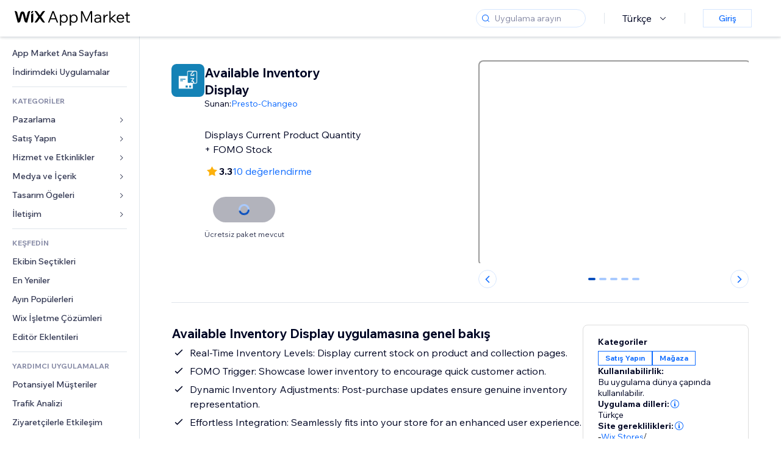

--- FILE ---
content_type: text/html; charset=utf-8
request_url: https://tr.wix.com/app-market/available-inventory-display
body_size: 55026
content:
<!doctype html>
<html>

  <head>

    <meta http-equiv="content-type" content="text/html; charset=UTF-8" />
    <meta http-equiv="content-language" content='tr' />

    
    <link rel="alternate" hreflang="x-default" href="https://www.wix.com/app-market/web-solution/available-inventory-display" />
    
    <link rel="alternate" hreflang="cs" href="https://cs.wix.com/app-market/web-solution/available-inventory-display" />
    
    <link rel="alternate" hreflang="da" href="https://da.wix.com/app-market/web-solution/available-inventory-display" />
    
    <link rel="alternate" hreflang="de" href="https://de.wix.com/app-market/web-solution/available-inventory-display" />
    
    <link rel="alternate" hreflang="en" href="https://www.wix.com/app-market/web-solution/available-inventory-display" />
    
    <link rel="alternate" hreflang="es" href="https://es.wix.com/app-market/web-solution/available-inventory-display" />
    
    <link rel="alternate" hreflang="fr" href="https://fr.wix.com/app-market/web-solution/available-inventory-display" />
    
    <link rel="alternate" hreflang="hi" href="https://hi.wix.com/app-market/web-solution/available-inventory-display" />
    
    <link rel="alternate" hreflang="it" href="https://it.wix.com/app-market/web-solution/available-inventory-display" />
    
    <link rel="alternate" hreflang="ja" href="https://ja.wix.com/app-market/web-solution/available-inventory-display" />
    
    <link rel="alternate" hreflang="ko" href="https://ko.wix.com/app-market/web-solution/available-inventory-display" />
    
    <link rel="alternate" hreflang="nl" href="https://nl.wix.com/app-market/web-solution/available-inventory-display" />
    
    <link rel="alternate" hreflang="no" href="https://no.wix.com/app-market/web-solution/available-inventory-display" />
    
    <link rel="alternate" hreflang="pt" href="https://pt.wix.com/app-market/web-solution/available-inventory-display" />
    
    <link rel="alternate" hreflang="ru" href="https://ru.wix.com/app-market/web-solution/available-inventory-display" />
    
    <link rel="alternate" hreflang="sv" href="https://sv.wix.com/app-market/web-solution/available-inventory-display" />
    
    <link rel="alternate" hreflang="th" href="https://th.wix.com/app-market/web-solution/available-inventory-display" />
    
    <link rel="alternate" hreflang="tr" href="https://tr.wix.com/app-market/web-solution/available-inventory-display" />
    
    <link rel="alternate" hreflang="uk" href="https://uk.wix.com/app-market/web-solution/available-inventory-display" />
    
    <link rel="alternate" hreflang="zh" href="https://zh.wix.com/app-market/web-solution/available-inventory-display" />
    
    <meta data-meta-tags-aggregator="true" property="og:url" content="https://tr.wix.com/app-market/available-inventory-display" />
    
    <link data-meta-tags-aggregator="true" rel="canonical" href="https://tr.wix.com/app-market/available-inventory-display" />
    
    <title data-meta-tags-aggregator="true">Available Inventory Display | Wix App Market | Wix.com</title>
    
    <meta data-meta-tags-aggregator="true" property="og:title" content="Available Inventory Display | Wix App Market | Wix.com" />
    
    <meta data-meta-tags-aggregator="true" property="description" content="Displays Current Product Quantity + FOMO Stock" />
    
    <meta data-meta-tags-aggregator="true" property="og:description" content="Displays Current Product Quantity + FOMO Stock" />
    

    <link rel="shortcut icon" href="https://www.wix.com/favicon.ico" type="image/x-icon"/>
    <script src="https://static.parastorage.com/unpkg/react@18.3.1/umd/react.production.min.js"></script>
    <script src="https://static.parastorage.com/unpkg/react-dom@18.3.1/umd/react-dom.production.min.js"></script>
    <link rel="stylesheet" type="text/css" href="//static.parastorage.com/services/marketplace-standalone/1.6703.0/app.min.css">
    <script
      async
      src="https://static.parastorage.com/unpkg/@sentry/browser@5.30.0/build/bundle.min.js"
      crossorigin="anonymous"
    ></script>   
    <script async
      src="https://static.parastorage.com/polyfill/v2/polyfill.min.js?features=default,es6,es7,es2017&flags=gated&unknown=polyfill&rum=0"></script>
    <script async src="//static.parastorage.com/services/cookie-consent-policy-client/1.972.0//app.bundle.min.js"></script>
    <script async src="//static.parastorage.com/services/tag-manager-client/1.1028.0//hostTags.bundle.min.js"></script>
    <style>
      body {
        padding: 0;
        margin: 0;
      }
    </style>

<meta name="viewport" content="width=device-width, initial-scale=1.0" />
    <link rel="stylesheet" href="//static.parastorage.com/unpkg/@wix/wix-fonts@1.14.0/madefor.min.css" >
<link rel="stylesheet" href="//static.parastorage.com/services/wix-footer/9ec02797730e05a13a84c409f9dd39ac3df1ba35296bfcbc54b81574/app.min.css" >
<script id="wix-footer-script" defer src="//static.parastorage.com/services/wix-footer/9ec02797730e05a13a84c409f9dd39ac3df1ba35296bfcbc54b81574/app.bundle.min.js"></script>
<script>
  window.document.getElementById('wix-footer-script').onload = function () {
    var config = {"brand":"wix","language":"tr","header":false,"footer":true,"sticky":false};

    if (typeof config === 'string') {
      config = JSON.parse(config)
    }

    window.WixFooter.render({...config, target: document.querySelector('#WIX_FOOTER'), replaceTarget: true})
  };
</script>

  </head>

  <body>
      
    <div id="root"><div class="_1lfz4do"><div data-hook="marketplace"><!--$--><div class="_tokxo3 "><span class="_11n29dz"><img src="//static.parastorage.com/services/marketplace-component/1.5176.0/assets/images/menu.svg"/></span><a class="_1tx34n6" href="https://tr.wix.com/app-market/"><img class="_1ov3k7l" src="//static.parastorage.com/services/marketplace-component/1.5176.0/assets/images/wix-app-market-new-logo.svg" alt="Wix App Market Logo"/></a><div class="_19dckbe"><span class="_1oyqofb"><svg viewBox="0 0 24 24" fill="currentColor" width="24" height="24"><path d="M19.8535534,19.1464466 C20.0488155,19.3417088 20.0488155,19.6582912 19.8535534,19.8535534 C19.6582912,20.0488155 19.3417088,20.0488155 19.1464466,19.8535534 L15.4380219,16.1451287 C14.1187738,17.3000688 12.3911257,18 10.5,18 C6.35786438,18 3,14.6421356 3,10.5 C3,6.35786438 6.35786438,3 10.5,3 C14.6421356,3 18,6.35786438 18,10.5 C18,12.3911257 17.3000688,14.1187738 16.1451287,15.4380219 L19.8535534,19.1464466 Z M17,10.5 C17,6.91014913 14.0898509,4 10.5,4 C6.91014913,4 4,6.91014913 4,10.5 C4,14.0898509 6.91014913,17 10.5,17 C14.0898509,17 17,14.0898509 17,10.5 Z"></path></svg></span><div class="_j8i7fp"><div tabindex="0" style="width:fit-content;outline:none"><div data-testid="search-box-container" style="width:fit-content"><div><div data-testid="search-input" class="_1qhacg2
        _13961kf
        
        
        
        "><div data-hook="search-input" class="wds_1_236_0_Search__root wds_1_236_0_Search---expandDirection-5-right wds_1_236_0_Search---size-5-small wds_1_236_0_Search---border-5-round"><div data-hook="search-content" class="wds_1_236_0_Search__content"><div data-hook="search-inputwithoptions" data-popover-root="true" class="wds_1_236_0_PopoverNext__root wds_1_236_0_InputWithOptions__root wds_1_236_0_InputWithOptions---size-6-medium"><div data-input-parent="true" class="wds_1_236_0_PopoverNextTrigger__root" data-hook="search-inputwithoptions-trigger" aria-expanded="false" aria-haspopup="dialog"><div class="wds_1_236_0_Input__root wds_1_236_0_Input---size-5-small wds_1_236_0_Input---border-5-round" data-input-root="true" data-size="small" data-prefix="true" data-focus="false"><div class="wds_1_236_0_Input__wrapper"><div class="wds_1_236_0_IconAffix__root wds_1_236_0_IconAffix---size-5-small wds_1_236_0_IconAffix--inPrefix wds_1_236_0_IconAffix---border-5-round"><svg viewBox="0 0 18 18" fill="currentColor" width="18px" height="18px"><path d="M14.8539503,14.1467096 C15.0478453,14.3412138 15.0475893,14.6560006 14.8533783,14.8501892 C14.6592498,15.0442953 14.3445263,15.0442862 14.1504091,14.8501689 L12.020126,12.7261364 C11.066294,13.5214883 9.8390282,14 8.5,14 C5.46243388,14 3,11.5375661 3,8.5 C3,5.46243388 5.46243388,3 8.5,3 C11.5375661,3 14,5.46243388 14,8.5 C14,9.83874333 13.5216919,11.0657718 12.726644,12.0195172 L14.8539503,14.1467096 Z M8.5,13 C10.9852814,13 13,10.9852814 13,8.5 C13,6.01471863 10.9852814,4 8.5,4 C6.01471863,4 4,6.01471863 4,8.5 C4,10.9852814 6.01471863,13 8.5,13 Z"></path></svg></div><input data-hook="wsr-input" data-mask="false" class="wds_1_236_0_Input__input" style="text-overflow:clip" placeholder="Uygulama arayın" tabindex="0" autoComplete="off" maxLength="524288" aria-expanded="false" aria-controls="InputWithOptions26051-listbox" value=""/></div></div></div></div></div></div></div></div></div></div></div><div class="_h9oja5"></div><div class="wds_1_236_0_Box__root wds_1_236_0_Box---direction-10-horizontal wds_1_236_0_Box---justifyContent-6-middle _1vyecmj" style="--wds_1_236_0_Box-gap:0"><div data-hook="languages-popover" data-content-hook="popover-content-languages-popover-0" class="wds_1_236_0_Popover__root wds_1_236_0_Popover---skin-5-light" data-zindex="1000"><div class="wds_1_236_0_Popover__element" data-hook="popover-element"><div class="wds_1_236_0_Box__root wds_1_236_0_Box---direction-10-horizontal" style="margin-right:24px;margin-left:29px;--wds_1_236_0_Box-gap:0"><button data-skin="dark" data-underline="none" data-size="medium" class="wds_1_236_0_ButtonCore__root wds_1_236_0_Focusable__root wds_1_236_0_TextButton__root wds_1_236_0_TextButton---skin-4-dark wds_1_236_0_TextButton---underline-4-none wds_1_236_0_TextButton---size-6-medium" type="button" tabindex="0" aria-disabled="false"><span class="wds_1_236_0_ButtonCore__content">Türkçe</span><svg viewBox="0 0 24 24" fill="currentColor" width="24" height="24" class="wds_1_236_0_ButtonCore__suffix" data-hook="suffix-icon"><path d="M8.14644661,10.1464466 C8.34170876,9.95118446 8.65829124,9.95118446 8.85355339,10.1464466 L12.4989857,13.7981758 L16.1502401,10.1464466 C16.3455022,9.95118446 16.6620847,9.95118446 16.8573469,10.1464466 C17.052609,10.3417088 17.052609,10.6582912 16.8573469,10.8535534 L12.4989857,15.2123894 L8.14644661,10.8535534 C7.95118446,10.6582912 7.95118446,10.3417088 8.14644661,10.1464466 Z"></path></svg></button></div></div></div><div class="wds_1_236_0_Box__root wds_1_236_0_Box---direction-10-horizontal" style="min-height:18px;--wds_1_236_0_Box-gap:0"><hr class="wds_1_236_0_Divider__root wds_1_236_0_Divider---direction-8-vertical wds_1_236_0_Divider---skin-5-light"/></div><div class="wds_1_236_0_Box__root wds_1_236_0_Box---direction-10-horizontal" style="margin-right:24px;margin-left:29px;--wds_1_236_0_Box-gap:0"><button data-size="small" data-priority="secondary" class="wds_1_236_0_ButtonCore__root wds_1_236_0_Focusable__root wds_1_236_0_Button__root wds_1_236_0_Button---skin-8-standard wds_1_236_0_Button---priority-9-secondary wds_1_236_0_Button---size-5-small _15bjy98" type="button" tabindex="0"><span class="wds_1_236_0_ButtonCore__content">Giriş</span></button></div></div></div></div><div class="_29vnoa " data-testid="mobile-menu-container"><div class="_cq2htm"><div class="_my1rvh"><a href="/app-market"><img data-testid="wix-logo" alt="wix logo" src="//static.parastorage.com/services/marketplace-component/1.5176.0/assets/images/wix-app-market-new-logo.svg"/></a><svg viewBox="0 0 24 24" fill="currentColor" width="30px" height="30px"><path d="M17 6 12.001 10.999 7 6 6 7 11.001 11.999 6 17 7 18 12.001 12.999 17 18 18 17 13 11.999 18 7z"></path></svg></div><hr class="wds_1_236_0_Divider__root wds_1_236_0_Divider---direction-10-horizontal wds_1_236_0_Divider---skin-5-light"/><div class="wds_1_236_0_Box__root wds_1_236_0_Box---direction-10-horizontal" style="padding-top:24px;padding-bottom:18px;--wds_1_236_0_Box-gap:0"><button data-hook="languages-mobile-menu" data-skin="dark" data-underline="none" data-size="medium" class="wds_1_236_0_ButtonCore__root wds_1_236_0_Focusable__root wds_1_236_0_TextButton__root wds_1_236_0_TextButton---skin-4-dark wds_1_236_0_TextButton---underline-4-none wds_1_236_0_TextButton---size-6-medium" type="button" tabindex="0" aria-disabled="false"><svg viewBox="0 0 24 24" fill="currentColor" width="24" height="24" class="wds_1_236_0_ButtonCore__prefix" data-hook="prefix-icon"><path d="M4.42676427,15 L7.19778729,15 C7.069206,14.209578 7,13.3700549 7,12.5 C7,11.6299451 7.069206,10.790422 7.19778729,10 L4.42676427,10 C4.15038555,10.7819473 4,11.6234114 4,12.5 C4,13.3765886 4.15038555,14.2180527 4.42676427,15 Z M4.86504659,16 C5.7403587,17.6558985 7.21741102,18.9446239 9.0050441,19.5750165 C8.30729857,18.6953657 7.74701714,17.4572396 7.39797964,16 L4.86504659,16 Z M18.5732357,15 C18.8496144,14.2180527 19,13.3765886 19,12.5 C19,11.6234114 18.8496144,10.7819473 18.5732357,10 L15.8022127,10 C15.930794,10.790422 16,11.6299451 16,12.5 C16,13.3700549 15.930794,14.209578 15.8022127,15 L18.5732357,15 Z M18.1349534,16 L15.6020204,16 C15.2529829,17.4572396 14.6927014,18.6953657 13.9949559,19.5750165 C15.782589,18.9446239 17.2596413,17.6558985 18.1349534,16 Z M8.21230689,15 L14.7876931,15 C14.9240019,14.2216581 15,13.3811544 15,12.5 C15,11.6188456 14.9240019,10.7783419 14.7876931,10 L8.21230689,10 C8.07599807,10.7783419 8,11.6188456 8,12.5 C8,13.3811544 8.07599807,14.2216581 8.21230689,15 Z M8.42865778,16 C9.05255412,18.3998027 10.270949,20 11.5,20 C12.729051,20 13.9474459,18.3998027 14.5713422,16 L8.42865778,16 Z M4.86504659,9 L7.39797964,9 C7.74701714,7.54276045 8.30729857,6.30463431 9.0050441,5.42498347 C7.21741102,6.05537614 5.7403587,7.34410146 4.86504659,9 Z M18.1349534,9 C17.2596413,7.34410146 15.782589,6.05537614 13.9949559,5.42498347 C14.6927014,6.30463431 15.2529829,7.54276045 15.6020204,9 L18.1349534,9 Z M8.42865778,9 L14.5713422,9 C13.9474459,6.60019727 12.729051,5 11.5,5 C10.270949,5 9.05255412,6.60019727 8.42865778,9 Z M11.5,21 C6.80557963,21 3,17.1944204 3,12.5 C3,7.80557963 6.80557963,4 11.5,4 C16.1944204,4 20,7.80557963 20,12.5 C20,17.1944204 16.1944204,21 11.5,21 Z"></path></svg><span class="wds_1_236_0_ButtonCore__content">Türkçe</span></button></div><div></div><hr class="wds_1_236_0_Divider__root wds_1_236_0_Divider---direction-10-horizontal wds_1_236_0_Divider---skin-5-light"/><div class="_k89m4k"><button data-priority="secondary" data-size="medium" class="wds_1_236_0_ButtonCore__root wds_1_236_0_Focusable__root wds_1_236_0_Button__root wds_1_236_0_Button---skin-8-standard wds_1_236_0_Button---priority-9-secondary wds_1_236_0_Button---size-6-medium" type="button" tabindex="0"><span class="wds_1_236_0_ButtonCore__content">Giriş</span></button></div></div></div><div class="_7m51bi "><div class="_1e0sqa9"><span class="_69h4vc"><div tabindex="0" style="width:fit-content;outline:none"><div data-testid="search-box-container" style="width:fit-content"><div><div data-testid="search-input" class="_1qhacg2
        
        
        
        
        "><div data-hook="search-input" class="wds_1_236_0_Search__root wds_1_236_0_Search---expandDirection-5-right wds_1_236_0_Search---size-5-large wds_1_236_0_Search---border-5-round"><div data-hook="search-content" class="wds_1_236_0_Search__content"><div data-hook="search-inputwithoptions" data-popover-root="true" class="wds_1_236_0_PopoverNext__root wds_1_236_0_InputWithOptions__root wds_1_236_0_InputWithOptions---size-6-medium"><div data-input-parent="true" class="wds_1_236_0_PopoverNextTrigger__root" data-hook="search-inputwithoptions-trigger" aria-expanded="false" aria-haspopup="dialog"><div class="wds_1_236_0_Input__root wds_1_236_0_Input---size-5-large wds_1_236_0_Input---border-5-round" data-input-root="true" data-size="large" data-prefix="true" data-focus="false"><div class="wds_1_236_0_Input__wrapper"><div class="wds_1_236_0_IconAffix__root wds_1_236_0_IconAffix---size-5-large wds_1_236_0_IconAffix--inPrefix wds_1_236_0_IconAffix---border-5-round"><svg viewBox="0 0 24 24" fill="currentColor" width="24px" height="24px"><path d="M19.8535534,19.1464466 C20.0488155,19.3417088 20.0488155,19.6582912 19.8535534,19.8535534 C19.6582912,20.0488155 19.3417088,20.0488155 19.1464466,19.8535534 L15.4380219,16.1451287 C14.1187738,17.3000688 12.3911257,18 10.5,18 C6.35786438,18 3,14.6421356 3,10.5 C3,6.35786438 6.35786438,3 10.5,3 C14.6421356,3 18,6.35786438 18,10.5 C18,12.3911257 17.3000688,14.1187738 16.1451287,15.4380219 L19.8535534,19.1464466 Z M17,10.5 C17,6.91014913 14.0898509,4 10.5,4 C6.91014913,4 4,6.91014913 4,10.5 C4,14.0898509 6.91014913,17 10.5,17 C14.0898509,17 17,14.0898509 17,10.5 Z"></path></svg></div><input data-hook="wsr-input" data-mask="false" class="wds_1_236_0_Input__input" style="text-overflow:clip" placeholder="Uygulama arayın" tabindex="0" autoComplete="off" maxLength="524288" aria-expanded="false" aria-controls="InputWithOptions26054-listbox" value=""/></div></div></div></div></div></div></div></div></div></div><svg viewBox="0 0 24 24" fill="currentColor" width="24" height="24"><path d="M17 6 12.001 10.999 7 6 6 7 11.001 11.999 6 17 7 18 12.001 12.999 17 18 18 17 13 11.999 18 7z"></path></svg></span><span data-mask="false" class="wds_1_236_0_Text__root wds_1_236_0_Text---size-6-medium wds_1_236_0_Text---skin-8-standard wds_1_236_0_Text---weight-4-thin wds_1_236_0_Text---list-style-9-checkmark wds_1_236_0_Text---overflow-wrap-6-normal _11889jo" data-size="medium" data-secondary="false" data-skin="standard" data-light="false" data-weight="thin" data-widows="false" data-list-style="checkmark" data-overflow-wrap="normal">Trending Topics</span><div tabindex="0" data-testid="suggestion-default-popular" class="_gyyep5 suggestion " style="background-color:transparent"><svg viewBox="0 0 24 24" fill="currentColor" width="24" height="24" style="color:#3899ec;width:24px;height:24px"><path d="M19.8535534,19.1464466 C20.0488155,19.3417088 20.0488155,19.6582912 19.8535534,19.8535534 C19.6582912,20.0488155 19.3417088,20.0488155 19.1464466,19.8535534 L15.4380219,16.1451287 C14.1187738,17.3000688 12.3911257,18 10.5,18 C6.35786438,18 3,14.6421356 3,10.5 C3,6.35786438 6.35786438,3 10.5,3 C14.6421356,3 18,6.35786438 18,10.5 C18,12.3911257 17.3000688,14.1187738 16.1451287,15.4380219 L19.8535534,19.1464466 Z M17,10.5 C17,6.91014913 14.0898509,4 10.5,4 C6.91014913,4 4,6.91014913 4,10.5 C4,14.0898509 6.91014913,17 10.5,17 C14.0898509,17 17,14.0898509 17,10.5 Z"></path></svg><div class="_3qj64q"><span data-testid="suggestion-default-1" data-hook="suggestion-default-1" data-mask="false" class="wds_1_236_0_Text__root wds_1_236_0_Text---size-5-small wds_1_236_0_Text---skin-8-standard wds_1_236_0_Text---weight-4-bold wds_1_236_0_Text---list-style-9-checkmark wds_1_236_0_Text---overflow-wrap-6-normal" data-size="small" data-secondary="false" data-skin="standard" data-light="false" data-weight="bold" data-widows="false" data-list-style="checkmark" data-overflow-wrap="normal">sanal mağaza</span></div></div><div tabindex="0" data-testid="suggestion-default-popular" class="_gyyep5 suggestion " style="background-color:transparent"><svg viewBox="0 0 24 24" fill="currentColor" width="24" height="24" style="color:#3899ec;width:24px;height:24px"><path d="M19.8535534,19.1464466 C20.0488155,19.3417088 20.0488155,19.6582912 19.8535534,19.8535534 C19.6582912,20.0488155 19.3417088,20.0488155 19.1464466,19.8535534 L15.4380219,16.1451287 C14.1187738,17.3000688 12.3911257,18 10.5,18 C6.35786438,18 3,14.6421356 3,10.5 C3,6.35786438 6.35786438,3 10.5,3 C14.6421356,3 18,6.35786438 18,10.5 C18,12.3911257 17.3000688,14.1187738 16.1451287,15.4380219 L19.8535534,19.1464466 Z M17,10.5 C17,6.91014913 14.0898509,4 10.5,4 C6.91014913,4 4,6.91014913 4,10.5 C4,14.0898509 6.91014913,17 10.5,17 C14.0898509,17 17,14.0898509 17,10.5 Z"></path></svg><div class="_3qj64q"><span data-testid="suggestion-default-2" data-hook="suggestion-default-2" data-mask="false" class="wds_1_236_0_Text__root wds_1_236_0_Text---size-5-small wds_1_236_0_Text---skin-8-standard wds_1_236_0_Text---weight-4-bold wds_1_236_0_Text---list-style-9-checkmark wds_1_236_0_Text---overflow-wrap-6-normal" data-size="small" data-secondary="false" data-skin="standard" data-light="false" data-weight="bold" data-widows="false" data-list-style="checkmark" data-overflow-wrap="normal">Randevu</span></div></div><div tabindex="0" data-testid="suggestion-default-popular" class="_gyyep5 suggestion " style="background-color:transparent"><svg viewBox="0 0 24 24" fill="currentColor" width="24" height="24" style="color:#3899ec;width:24px;height:24px"><path d="M19.8535534,19.1464466 C20.0488155,19.3417088 20.0488155,19.6582912 19.8535534,19.8535534 C19.6582912,20.0488155 19.3417088,20.0488155 19.1464466,19.8535534 L15.4380219,16.1451287 C14.1187738,17.3000688 12.3911257,18 10.5,18 C6.35786438,18 3,14.6421356 3,10.5 C3,6.35786438 6.35786438,3 10.5,3 C14.6421356,3 18,6.35786438 18,10.5 C18,12.3911257 17.3000688,14.1187738 16.1451287,15.4380219 L19.8535534,19.1464466 Z M17,10.5 C17,6.91014913 14.0898509,4 10.5,4 C6.91014913,4 4,6.91014913 4,10.5 C4,14.0898509 6.91014913,17 10.5,17 C14.0898509,17 17,14.0898509 17,10.5 Z"></path></svg><div class="_3qj64q"><span data-testid="suggestion-default-3" data-hook="suggestion-default-3" data-mask="false" class="wds_1_236_0_Text__root wds_1_236_0_Text---size-5-small wds_1_236_0_Text---skin-8-standard wds_1_236_0_Text---weight-4-bold wds_1_236_0_Text---list-style-9-checkmark wds_1_236_0_Text---overflow-wrap-6-normal" data-size="small" data-secondary="false" data-skin="standard" data-light="false" data-weight="bold" data-widows="false" data-list-style="checkmark" data-overflow-wrap="normal">etkinlikler</span></div></div><div tabindex="0" data-testid="suggestion-default-popular" class="_gyyep5 suggestion " style="background-color:transparent"><svg viewBox="0 0 24 24" fill="currentColor" width="24" height="24" style="color:#3899ec;width:24px;height:24px"><path d="M19.8535534,19.1464466 C20.0488155,19.3417088 20.0488155,19.6582912 19.8535534,19.8535534 C19.6582912,20.0488155 19.3417088,20.0488155 19.1464466,19.8535534 L15.4380219,16.1451287 C14.1187738,17.3000688 12.3911257,18 10.5,18 C6.35786438,18 3,14.6421356 3,10.5 C3,6.35786438 6.35786438,3 10.5,3 C14.6421356,3 18,6.35786438 18,10.5 C18,12.3911257 17.3000688,14.1187738 16.1451287,15.4380219 L19.8535534,19.1464466 Z M17,10.5 C17,6.91014913 14.0898509,4 10.5,4 C6.91014913,4 4,6.91014913 4,10.5 C4,14.0898509 6.91014913,17 10.5,17 C14.0898509,17 17,14.0898509 17,10.5 Z"></path></svg><div class="_3qj64q"><span data-testid="suggestion-default-4" data-hook="suggestion-default-4" data-mask="false" class="wds_1_236_0_Text__root wds_1_236_0_Text---size-5-small wds_1_236_0_Text---skin-8-standard wds_1_236_0_Text---weight-4-bold wds_1_236_0_Text---list-style-9-checkmark wds_1_236_0_Text---overflow-wrap-6-normal" data-size="small" data-secondary="false" data-skin="standard" data-light="false" data-weight="bold" data-widows="false" data-list-style="checkmark" data-overflow-wrap="normal">Pop-up</span></div></div></div></div><div data-testid="marketplace-layout" class="_iqrf8f" style="min-height:calc(100vh - 60px)"><div class="wds_1_236_0_Box__root wds_1_236_0_Box---direction-10-horizontal _yj2pvi" style="--wds_1_236_0_Box-gap:0;z-index:10"><div class="wds_1_236_0_SidebarNext__root" style="width:228px"><section class="wds_1_236_0_SidebarNext__section wds_1_236_0_SidebarNext---skin-5-light" aria-label="Sidebar" data-skin="light" data-hidden="false" data-selected="app-page-available-inventory-display" data-width="228" data-minimized="false" data-selected-key="app-page-available-inventory-display" data-is-selected-expanded="false" data-margin-left="calc(-1 * 228px)" style="width:228px"><header data-hook="sidebar-header"></header><div class="wds_1_236_0_SidebarNext__content"><nav data-hook="sidebar-content-wrapper" class="wds_1_236_0_SidebarNext__scrollArea wds_1_236_0_SidebarNext---skin-5-light" style="width:228px"><ul class="wds_1_236_0_SidebarNext__listItems"><li class="wds_1_236_0_SidebarItemNext__listItem" aria-level="1" data-hook="sidebar-collection-item-home"><div class="wds_1_236_0_SidebarItemNext__tooltipWrapper" tabindex="0"><div data-content-hook="popover-content--0" class="wds_1_236_0_Popover__root wds_1_236_0_Popover---skin-4-dark wds_1_236_0_Tooltip__root wds_1_236_0_Tooltip---size-6-medium wds_1_236_0_SidebarItemNext__tooltip" data-zindex="6000" data-size="medium"><div class="wds_1_236_0_Popover__element" data-hook="popover-element"><a tabindex="-1" class="wds_1_236_0_SidebarItemNext__root wds_1_236_0_SidebarItemNext---skin-5-light wds_1_236_0_SidebarItemNext---level-1-1 wds_1_236_0_SidebarItemNext--legacy" data-hook="sidebarsectionitem-button" type="button" role="link" href="https://tr.wix.com/app-market/?referral=menu_navigation" data-selected="false" data-text-size="small" data-skin="light"><div class="wds_1_236_0_SidebarItemNext__textWrapper"><div><div data-hook="fadeStyles"><div data-hook="moveStyles"><div data-hook="scaleStyles"><div data-hook="toggleStyles"><span data-hook="sidebarsectionitem-title" data-mask="false" class="wds_1_236_0_Text__root wds_1_236_0_Text---size-5-small wds_1_236_0_Text--secondary wds_1_236_0_Text---skin-8-standard wds_1_236_0_Text---weight-6-normal wds_1_236_0_Text---list-style-9-checkmark wds_1_236_0_Text---overflow-wrap-6-normal wds_1_236_0_SidebarItemNext__text" data-size="small" data-secondary="true" data-skin="standard" data-light="false" data-weight="normal" data-widows="false" data-list-style="checkmark" data-overflow-wrap="normal">App Market Ana Sayfası</span></div></div></div></div></div></div></a></div></div></div></li><li class="wds_1_236_0_SidebarItemNext__listItem" aria-level="1" data-hook="sidebar-collection-item-collection-apps-on-sale"><div class="wds_1_236_0_SidebarItemNext__tooltipWrapper" tabindex="0"><div data-content-hook="popover-content--0" class="wds_1_236_0_Popover__root wds_1_236_0_Popover---skin-4-dark wds_1_236_0_Tooltip__root wds_1_236_0_Tooltip---size-6-medium wds_1_236_0_SidebarItemNext__tooltip" data-zindex="6000" data-size="medium"><div class="wds_1_236_0_Popover__element" data-hook="popover-element"><a tabindex="-1" class="wds_1_236_0_SidebarItemNext__root wds_1_236_0_SidebarItemNext---skin-5-light wds_1_236_0_SidebarItemNext---level-1-1 wds_1_236_0_SidebarItemNext--legacy" data-hook="sidebarsectionitem-button" type="button" role="link" href="https://tr.wix.com/app-market/collection/apps-on-sale?referral=menu_navigation" data-selected="false" data-text-size="small" data-skin="light"><div class="wds_1_236_0_SidebarItemNext__textWrapper"><div><div data-hook="fadeStyles"><div data-hook="moveStyles"><div data-hook="scaleStyles"><div data-hook="toggleStyles"><span data-hook="sidebarsectionitem-title" data-mask="false" class="wds_1_236_0_Text__root wds_1_236_0_Text---size-5-small wds_1_236_0_Text--secondary wds_1_236_0_Text---skin-8-standard wds_1_236_0_Text---weight-6-normal wds_1_236_0_Text---list-style-9-checkmark wds_1_236_0_Text---overflow-wrap-6-normal wds_1_236_0_SidebarItemNext__text" data-size="small" data-secondary="true" data-skin="standard" data-light="false" data-weight="normal" data-widows="false" data-list-style="checkmark" data-overflow-wrap="normal">İndirimdeki Uygulamalar</span></div></div></div></div></div></div></a></div></div></div></li><div data-skin="light" class="wds_1_236_0_SidebarDividerNext__root" aria-hidden="true"><hr class="wds_1_236_0_Divider__root wds_1_236_0_Divider---direction-10-horizontal wds_1_236_0_Divider---skin-5-light wds_1_236_0_SidebarDividerNext__divider wds_1_236_0_SidebarDividerNext---skin-5-light"/></div><span data-title-skin="light" data-mask="false" class="wds_1_236_0_Text__root wds_1_236_0_Text---size-4-tiny wds_1_236_0_Text---skin-8-standard wds_1_236_0_Text---weight-4-bold wds_1_236_0_Text---list-style-9-checkmark wds_1_236_0_Text---overflow-wrap-6-normal wds_1_236_0_SidebarTitleItemNext__root wds_1_236_0_SidebarTitleItemNext---skin-5-light" data-size="tiny" data-secondary="false" data-skin="standard" data-light="false" data-weight="bold" data-widows="false" data-list-style="checkmark" data-overflow-wrap="normal">KATEGORİLER</span><li class="wds_1_236_0_SidebarSubMenuNext__root wds_1_236_0_SidebarSubMenuNext---skin-5-light" aria-level="1" data-hook="sidebar-category-item-category-marketing" data-open="false" data-quick-nav-open="false"><div data-hook="sidebar-category-item-category-marketing/submenu-popover" data-content-hook="popover-content-sidebar-category-item-category-marketing/submenu-popover-0" class="wds_1_236_0_Popover__root wds_1_236_0_Popover---skin-5-light wds_1_236_0_SidebarSubMenuNext__navigationPopoverRoot" data-zindex="3000"><div class="wds_1_236_0_Popover__element" data-hook="popover-element"><div class="wds_1_236_0_SidebarItemNext__tooltipWrapper" tabindex="0"><div data-content-hook="popover-content--0" class="wds_1_236_0_Popover__root wds_1_236_0_Popover---skin-4-dark wds_1_236_0_Tooltip__root wds_1_236_0_Tooltip---size-6-medium wds_1_236_0_SidebarItemNext__tooltip" data-zindex="6000" data-size="medium"><div class="wds_1_236_0_Popover__element" data-hook="popover-element"><a tabindex="-1" class="wds_1_236_0_SidebarItemNext__root wds_1_236_0_SidebarItemNext---skin-5-light wds_1_236_0_SidebarItemNext---level-1-1 wds_1_236_0_SidebarItemNext--legacy wds_1_236_0_SidebarSubMenuNext__subMenu wds_1_236_0_SidebarSubMenuNext---animation-6-closed" data-hook="sidebar-category-item-category-marketing/sidebar-item" type="button" role="link" href="https://tr.wix.com/app-market/category/marketing?referral=menu_navigation" data-selected="false" data-text-size="small" data-skin="light" aria-expanded="false"><div class="wds_1_236_0_SidebarItemNext__textWrapper"><div><div data-hook="fadeStyles"><div data-hook="moveStyles"><div data-hook="scaleStyles"><div data-hook="toggleStyles"><span data-hook="sidebarsectionitem-title" data-mask="false" class="wds_1_236_0_Text__root wds_1_236_0_Text---size-5-small wds_1_236_0_Text--secondary wds_1_236_0_Text---skin-8-standard wds_1_236_0_Text---weight-6-normal wds_1_236_0_Text---list-style-9-checkmark wds_1_236_0_Text---overflow-wrap-6-normal wds_1_236_0_SidebarItemNext__text" data-size="small" data-secondary="true" data-skin="standard" data-light="false" data-weight="normal" data-widows="false" data-list-style="checkmark" data-overflow-wrap="normal">Pazarlama</span></div></div></div></div></div></div><div class="wds_1_236_0_SidebarItemNext__suffixContainer" aria-hidden="true"><span data-hook="sidebar-sub-menu-chevron" class="wds_1_236_0_SidebarItemNext__suffix"><span class="wds_1_236_0_SidebarSubMenuNext__chevronRight"><svg viewBox="0 0 18 18" fill="currentColor" width="18px" height="18px" data-hook="sidebar-submenu-chevron-right"><path d="M7.85366656,5.14812687 L11.7010886,9.00019644 L7.84883812,12.8545114 C7.65549651,13.047853 7.34217977,13.047853 7.14893188,12.8546051 C6.95549906,12.6611723 6.95512999,12.3476697 7.14810684,12.153782 L10.287268,8.99980356 L7.14821587,5.8468489 C6.95542094,5.6532001 6.95611314,5.33992556 7.14976194,5.14713064 C7.15006407,5.14682984 7.15036659,5.14652943 7.1506695,5.14622941 C7.34555703,4.95320179 7.65982386,4.95405003 7.85366656,5.14812687 Z"></path></svg></span></span></div></a></div></div></div></div></div><ul class="wds_1_236_0_SidebarSubMenuNext__subMenuItems wds_1_236_0_SidebarSubMenuNext---animation-6-closed wds_1_236_0_SidebarSubMenuNext---level-1-2" aria-hidden="true"><li class="wds_1_236_0_SidebarItemNext__listItem" aria-level="2" data-hook="sidebar-subcategory-item-sub-category-ads"><div class="wds_1_236_0_SidebarItemNext__tooltipWrapper" tabindex="-1"><div data-content-hook="popover-content--0" class="wds_1_236_0_Popover__root wds_1_236_0_Popover---skin-4-dark wds_1_236_0_Tooltip__root wds_1_236_0_Tooltip---size-6-medium wds_1_236_0_SidebarItemNext__tooltip" data-zindex="6000" data-size="medium"><div class="wds_1_236_0_Popover__element" data-hook="popover-element"><a tabindex="-1" class="wds_1_236_0_SidebarItemNext__root wds_1_236_0_SidebarItemNext---skin-5-light wds_1_236_0_SidebarItemNext---level-1-2 wds_1_236_0_SidebarItemNext--legacy" data-hook="sidebarsectionitem-button" type="button" role="link" href="https://tr.wix.com/app-market/category/marketing/ads?referral=menu_navigation&amp;subCat=ads" data-selected="false" data-text-size="tiny" data-skin="light"><div class="wds_1_236_0_SidebarItemNext__textWrapper"><div><div data-hook="fadeStyles"><div data-hook="moveStyles"><div data-hook="scaleStyles"><div data-hook="toggleStyles"><span data-hook="sidebarsectionitem-title" data-mask="false" class="wds_1_236_0_Text__root wds_1_236_0_Text---size-4-tiny wds_1_236_0_Text--secondary wds_1_236_0_Text---skin-8-standard wds_1_236_0_Text---weight-6-normal wds_1_236_0_Text---list-style-9-checkmark wds_1_236_0_Text---overflow-wrap-6-normal wds_1_236_0_SidebarItemNext__text" data-size="tiny" data-secondary="true" data-skin="standard" data-light="false" data-weight="normal" data-widows="false" data-list-style="checkmark" data-overflow-wrap="normal">Reklamlar</span></div></div></div></div></div></div></a></div></div></div></li><li class="wds_1_236_0_SidebarItemNext__listItem" aria-level="2" data-hook="sidebar-subcategory-item-sub-category-mobile"><div class="wds_1_236_0_SidebarItemNext__tooltipWrapper" tabindex="-1"><div data-content-hook="popover-content--0" class="wds_1_236_0_Popover__root wds_1_236_0_Popover---skin-4-dark wds_1_236_0_Tooltip__root wds_1_236_0_Tooltip---size-6-medium wds_1_236_0_SidebarItemNext__tooltip" data-zindex="6000" data-size="medium"><div class="wds_1_236_0_Popover__element" data-hook="popover-element"><a tabindex="-1" class="wds_1_236_0_SidebarItemNext__root wds_1_236_0_SidebarItemNext---skin-5-light wds_1_236_0_SidebarItemNext---level-1-2 wds_1_236_0_SidebarItemNext--legacy" data-hook="sidebarsectionitem-button" type="button" role="link" href="https://tr.wix.com/app-market/category/marketing/mobile?referral=menu_navigation&amp;subCat=mobile" data-selected="false" data-text-size="tiny" data-skin="light"><div class="wds_1_236_0_SidebarItemNext__textWrapper"><div><div data-hook="fadeStyles"><div data-hook="moveStyles"><div data-hook="scaleStyles"><div data-hook="toggleStyles"><span data-hook="sidebarsectionitem-title" data-mask="false" class="wds_1_236_0_Text__root wds_1_236_0_Text---size-4-tiny wds_1_236_0_Text--secondary wds_1_236_0_Text---skin-8-standard wds_1_236_0_Text---weight-6-normal wds_1_236_0_Text---list-style-9-checkmark wds_1_236_0_Text---overflow-wrap-6-normal wds_1_236_0_SidebarItemNext__text" data-size="tiny" data-secondary="true" data-skin="standard" data-light="false" data-weight="normal" data-widows="false" data-list-style="checkmark" data-overflow-wrap="normal">Mobil</span></div></div></div></div></div></div></a></div></div></div></li><li class="wds_1_236_0_SidebarItemNext__listItem" aria-level="2" data-hook="sidebar-subcategory-item-sub-category-analytics"><div class="wds_1_236_0_SidebarItemNext__tooltipWrapper" tabindex="-1"><div data-content-hook="popover-content--0" class="wds_1_236_0_Popover__root wds_1_236_0_Popover---skin-4-dark wds_1_236_0_Tooltip__root wds_1_236_0_Tooltip---size-6-medium wds_1_236_0_SidebarItemNext__tooltip" data-zindex="6000" data-size="medium"><div class="wds_1_236_0_Popover__element" data-hook="popover-element"><a tabindex="-1" class="wds_1_236_0_SidebarItemNext__root wds_1_236_0_SidebarItemNext---skin-5-light wds_1_236_0_SidebarItemNext---level-1-2 wds_1_236_0_SidebarItemNext--legacy" data-hook="sidebarsectionitem-button" type="button" role="link" href="https://tr.wix.com/app-market/category/marketing/analytics?referral=menu_navigation&amp;subCat=analytics" data-selected="false" data-text-size="tiny" data-skin="light"><div class="wds_1_236_0_SidebarItemNext__textWrapper"><div><div data-hook="fadeStyles"><div data-hook="moveStyles"><div data-hook="scaleStyles"><div data-hook="toggleStyles"><span data-hook="sidebarsectionitem-title" data-mask="false" class="wds_1_236_0_Text__root wds_1_236_0_Text---size-4-tiny wds_1_236_0_Text--secondary wds_1_236_0_Text---skin-8-standard wds_1_236_0_Text---weight-6-normal wds_1_236_0_Text---list-style-9-checkmark wds_1_236_0_Text---overflow-wrap-6-normal wds_1_236_0_SidebarItemNext__text" data-size="tiny" data-secondary="true" data-skin="standard" data-light="false" data-weight="normal" data-widows="false" data-list-style="checkmark" data-overflow-wrap="normal">Site Analizleri</span></div></div></div></div></div></div></a></div></div></div></li><li class="wds_1_236_0_SidebarItemNext__listItem" aria-level="2" data-hook="sidebar-subcategory-item-sub-category-social"><div class="wds_1_236_0_SidebarItemNext__tooltipWrapper" tabindex="-1"><div data-content-hook="popover-content--0" class="wds_1_236_0_Popover__root wds_1_236_0_Popover---skin-4-dark wds_1_236_0_Tooltip__root wds_1_236_0_Tooltip---size-6-medium wds_1_236_0_SidebarItemNext__tooltip" data-zindex="6000" data-size="medium"><div class="wds_1_236_0_Popover__element" data-hook="popover-element"><a tabindex="-1" class="wds_1_236_0_SidebarItemNext__root wds_1_236_0_SidebarItemNext---skin-5-light wds_1_236_0_SidebarItemNext---level-1-2 wds_1_236_0_SidebarItemNext--legacy" data-hook="sidebarsectionitem-button" type="button" role="link" href="https://tr.wix.com/app-market/category/marketing/social?referral=menu_navigation&amp;subCat=social" data-selected="false" data-text-size="tiny" data-skin="light"><div class="wds_1_236_0_SidebarItemNext__textWrapper"><div><div data-hook="fadeStyles"><div data-hook="moveStyles"><div data-hook="scaleStyles"><div data-hook="toggleStyles"><span data-hook="sidebarsectionitem-title" data-mask="false" class="wds_1_236_0_Text__root wds_1_236_0_Text---size-4-tiny wds_1_236_0_Text--secondary wds_1_236_0_Text---skin-8-standard wds_1_236_0_Text---weight-6-normal wds_1_236_0_Text---list-style-9-checkmark wds_1_236_0_Text---overflow-wrap-6-normal wds_1_236_0_SidebarItemNext__text" data-size="tiny" data-secondary="true" data-skin="standard" data-light="false" data-weight="normal" data-widows="false" data-list-style="checkmark" data-overflow-wrap="normal">Sosyal Ağ</span></div></div></div></div></div></div></a></div></div></div></li><li class="wds_1_236_0_SidebarItemNext__listItem" aria-level="2" data-hook="sidebar-subcategory-item-sub-category-seo"><div class="wds_1_236_0_SidebarItemNext__tooltipWrapper" tabindex="-1"><div data-content-hook="popover-content--0" class="wds_1_236_0_Popover__root wds_1_236_0_Popover---skin-4-dark wds_1_236_0_Tooltip__root wds_1_236_0_Tooltip---size-6-medium wds_1_236_0_SidebarItemNext__tooltip" data-zindex="6000" data-size="medium"><div class="wds_1_236_0_Popover__element" data-hook="popover-element"><a tabindex="-1" class="wds_1_236_0_SidebarItemNext__root wds_1_236_0_SidebarItemNext---skin-5-light wds_1_236_0_SidebarItemNext---level-1-2 wds_1_236_0_SidebarItemNext--legacy" data-hook="sidebarsectionitem-button" type="button" role="link" href="https://tr.wix.com/app-market/category/marketing/seo?referral=menu_navigation&amp;subCat=seo" data-selected="false" data-text-size="tiny" data-skin="light"><div class="wds_1_236_0_SidebarItemNext__textWrapper"><div><div data-hook="fadeStyles"><div data-hook="moveStyles"><div data-hook="scaleStyles"><div data-hook="toggleStyles"><span data-hook="sidebarsectionitem-title" data-mask="false" class="wds_1_236_0_Text__root wds_1_236_0_Text---size-4-tiny wds_1_236_0_Text--secondary wds_1_236_0_Text---skin-8-standard wds_1_236_0_Text---weight-6-normal wds_1_236_0_Text---list-style-9-checkmark wds_1_236_0_Text---overflow-wrap-6-normal wds_1_236_0_SidebarItemNext__text" data-size="tiny" data-secondary="true" data-skin="standard" data-light="false" data-weight="normal" data-widows="false" data-list-style="checkmark" data-overflow-wrap="normal">SEO</span></div></div></div></div></div></div></a></div></div></div></li><li class="wds_1_236_0_SidebarItemNext__listItem" aria-level="2" data-hook="sidebar-subcategory-item-sub-category-engagement"><div class="wds_1_236_0_SidebarItemNext__tooltipWrapper" tabindex="-1"><div data-content-hook="popover-content--0" class="wds_1_236_0_Popover__root wds_1_236_0_Popover---skin-4-dark wds_1_236_0_Tooltip__root wds_1_236_0_Tooltip---size-6-medium wds_1_236_0_SidebarItemNext__tooltip" data-zindex="6000" data-size="medium"><div class="wds_1_236_0_Popover__element" data-hook="popover-element"><a tabindex="-1" class="wds_1_236_0_SidebarItemNext__root wds_1_236_0_SidebarItemNext---skin-5-light wds_1_236_0_SidebarItemNext---level-1-2 wds_1_236_0_SidebarItemNext--legacy" data-hook="sidebarsectionitem-button" type="button" role="link" href="https://tr.wix.com/app-market/category/marketing/engagement?referral=menu_navigation&amp;subCat=engagement" data-selected="false" data-text-size="tiny" data-skin="light"><div class="wds_1_236_0_SidebarItemNext__textWrapper"><div><div data-hook="fadeStyles"><div data-hook="moveStyles"><div data-hook="scaleStyles"><div data-hook="toggleStyles"><span data-hook="sidebarsectionitem-title" data-mask="false" class="wds_1_236_0_Text__root wds_1_236_0_Text---size-4-tiny wds_1_236_0_Text--secondary wds_1_236_0_Text---skin-8-standard wds_1_236_0_Text---weight-6-normal wds_1_236_0_Text---list-style-9-checkmark wds_1_236_0_Text---overflow-wrap-6-normal wds_1_236_0_SidebarItemNext__text" data-size="tiny" data-secondary="true" data-skin="standard" data-light="false" data-weight="normal" data-widows="false" data-list-style="checkmark" data-overflow-wrap="normal">Etkileşim</span></div></div></div></div></div></div></a></div></div></div></li><li class="wds_1_236_0_SidebarItemNext__listItem" aria-level="2" data-hook="sidebar-subcategory-item-sub-category-site-listings"><div class="wds_1_236_0_SidebarItemNext__tooltipWrapper" tabindex="-1"><div data-content-hook="popover-content--0" class="wds_1_236_0_Popover__root wds_1_236_0_Popover---skin-4-dark wds_1_236_0_Tooltip__root wds_1_236_0_Tooltip---size-6-medium wds_1_236_0_SidebarItemNext__tooltip" data-zindex="6000" data-size="medium"><div class="wds_1_236_0_Popover__element" data-hook="popover-element"><a tabindex="-1" class="wds_1_236_0_SidebarItemNext__root wds_1_236_0_SidebarItemNext---skin-5-light wds_1_236_0_SidebarItemNext---level-1-2 wds_1_236_0_SidebarItemNext--legacy" data-hook="sidebarsectionitem-button" type="button" role="link" href="https://tr.wix.com/app-market/category/marketing/site-listings?referral=menu_navigation&amp;subCat=site-listings" data-selected="false" data-text-size="tiny" data-skin="light"><div class="wds_1_236_0_SidebarItemNext__textWrapper"><div><div data-hook="fadeStyles"><div data-hook="moveStyles"><div data-hook="scaleStyles"><div data-hook="toggleStyles"><span data-hook="sidebarsectionitem-title" data-mask="false" class="wds_1_236_0_Text__root wds_1_236_0_Text---size-4-tiny wds_1_236_0_Text--secondary wds_1_236_0_Text---skin-8-standard wds_1_236_0_Text---weight-6-normal wds_1_236_0_Text---list-style-9-checkmark wds_1_236_0_Text---overflow-wrap-6-normal wds_1_236_0_SidebarItemNext__text" data-size="tiny" data-secondary="true" data-skin="standard" data-light="false" data-weight="normal" data-widows="false" data-list-style="checkmark" data-overflow-wrap="normal">Site Listeleri</span></div></div></div></div></div></div></a></div></div></div></li><li class="wds_1_236_0_SidebarItemNext__listItem" aria-level="2" data-hook="sidebar-subcategory-item-sub-category-email"><div class="wds_1_236_0_SidebarItemNext__tooltipWrapper" tabindex="-1"><div data-content-hook="popover-content--0" class="wds_1_236_0_Popover__root wds_1_236_0_Popover---skin-4-dark wds_1_236_0_Tooltip__root wds_1_236_0_Tooltip---size-6-medium wds_1_236_0_SidebarItemNext__tooltip" data-zindex="6000" data-size="medium"><div class="wds_1_236_0_Popover__element" data-hook="popover-element"><a tabindex="-1" class="wds_1_236_0_SidebarItemNext__root wds_1_236_0_SidebarItemNext---skin-5-light wds_1_236_0_SidebarItemNext---level-1-2 wds_1_236_0_SidebarItemNext--legacy" data-hook="sidebarsectionitem-button" type="button" role="link" href="https://tr.wix.com/app-market/category/marketing/email?referral=menu_navigation&amp;subCat=email" data-selected="false" data-text-size="tiny" data-skin="light"><div class="wds_1_236_0_SidebarItemNext__textWrapper"><div><div data-hook="fadeStyles"><div data-hook="moveStyles"><div data-hook="scaleStyles"><div data-hook="toggleStyles"><span data-hook="sidebarsectionitem-title" data-mask="false" class="wds_1_236_0_Text__root wds_1_236_0_Text---size-4-tiny wds_1_236_0_Text--secondary wds_1_236_0_Text---skin-8-standard wds_1_236_0_Text---weight-6-normal wds_1_236_0_Text---list-style-9-checkmark wds_1_236_0_Text---overflow-wrap-6-normal wds_1_236_0_SidebarItemNext__text" data-size="tiny" data-secondary="true" data-skin="standard" data-light="false" data-weight="normal" data-widows="false" data-list-style="checkmark" data-overflow-wrap="normal">E-posta</span></div></div></div></div></div></div></a></div></div></div></li><li class="wds_1_236_0_SidebarItemNext__listItem" aria-level="2" data-hook="sidebar-subcategory-item-sub-category-conversion"><div class="wds_1_236_0_SidebarItemNext__tooltipWrapper" tabindex="-1"><div data-content-hook="popover-content--0" class="wds_1_236_0_Popover__root wds_1_236_0_Popover---skin-4-dark wds_1_236_0_Tooltip__root wds_1_236_0_Tooltip---size-6-medium wds_1_236_0_SidebarItemNext__tooltip" data-zindex="6000" data-size="medium"><div class="wds_1_236_0_Popover__element" data-hook="popover-element"><a tabindex="-1" class="wds_1_236_0_SidebarItemNext__root wds_1_236_0_SidebarItemNext---skin-5-light wds_1_236_0_SidebarItemNext---level-1-2 wds_1_236_0_SidebarItemNext--legacy" data-hook="sidebarsectionitem-button" type="button" role="link" href="https://tr.wix.com/app-market/category/marketing/conversion?referral=menu_navigation&amp;subCat=conversion" data-selected="false" data-text-size="tiny" data-skin="light"><div class="wds_1_236_0_SidebarItemNext__textWrapper"><div><div data-hook="fadeStyles"><div data-hook="moveStyles"><div data-hook="scaleStyles"><div data-hook="toggleStyles"><span data-hook="sidebarsectionitem-title" data-mask="false" class="wds_1_236_0_Text__root wds_1_236_0_Text---size-4-tiny wds_1_236_0_Text--secondary wds_1_236_0_Text---skin-8-standard wds_1_236_0_Text---weight-6-normal wds_1_236_0_Text---list-style-9-checkmark wds_1_236_0_Text---overflow-wrap-6-normal wds_1_236_0_SidebarItemNext__text" data-size="tiny" data-secondary="true" data-skin="standard" data-light="false" data-weight="normal" data-widows="false" data-list-style="checkmark" data-overflow-wrap="normal">Dönüşüm</span></div></div></div></div></div></div></a></div></div></div></li></ul></li><li class="wds_1_236_0_SidebarSubMenuNext__root wds_1_236_0_SidebarSubMenuNext---skin-5-light" aria-level="1" data-hook="sidebar-category-item-category-ecommerce" data-open="false" data-quick-nav-open="false"><div data-hook="sidebar-category-item-category-ecommerce/submenu-popover" data-content-hook="popover-content-sidebar-category-item-category-ecommerce/submenu-popover-0" class="wds_1_236_0_Popover__root wds_1_236_0_Popover---skin-5-light wds_1_236_0_SidebarSubMenuNext__navigationPopoverRoot" data-zindex="3000"><div class="wds_1_236_0_Popover__element" data-hook="popover-element"><div class="wds_1_236_0_SidebarItemNext__tooltipWrapper" tabindex="0"><div data-content-hook="popover-content--0" class="wds_1_236_0_Popover__root wds_1_236_0_Popover---skin-4-dark wds_1_236_0_Tooltip__root wds_1_236_0_Tooltip---size-6-medium wds_1_236_0_SidebarItemNext__tooltip" data-zindex="6000" data-size="medium"><div class="wds_1_236_0_Popover__element" data-hook="popover-element"><a tabindex="-1" class="wds_1_236_0_SidebarItemNext__root wds_1_236_0_SidebarItemNext---skin-5-light wds_1_236_0_SidebarItemNext---level-1-1 wds_1_236_0_SidebarItemNext--legacy wds_1_236_0_SidebarSubMenuNext__subMenu wds_1_236_0_SidebarSubMenuNext---animation-6-closed" data-hook="sidebar-category-item-category-ecommerce/sidebar-item" type="button" role="link" href="https://tr.wix.com/app-market/category/ecommerce?referral=menu_navigation" data-selected="false" data-text-size="small" data-skin="light" aria-expanded="false"><div class="wds_1_236_0_SidebarItemNext__textWrapper"><div><div data-hook="fadeStyles"><div data-hook="moveStyles"><div data-hook="scaleStyles"><div data-hook="toggleStyles"><span data-hook="sidebarsectionitem-title" data-mask="false" class="wds_1_236_0_Text__root wds_1_236_0_Text---size-5-small wds_1_236_0_Text--secondary wds_1_236_0_Text---skin-8-standard wds_1_236_0_Text---weight-6-normal wds_1_236_0_Text---list-style-9-checkmark wds_1_236_0_Text---overflow-wrap-6-normal wds_1_236_0_SidebarItemNext__text" data-size="small" data-secondary="true" data-skin="standard" data-light="false" data-weight="normal" data-widows="false" data-list-style="checkmark" data-overflow-wrap="normal">Satış Yapın</span></div></div></div></div></div></div><div class="wds_1_236_0_SidebarItemNext__suffixContainer" aria-hidden="true"><span data-hook="sidebar-sub-menu-chevron" class="wds_1_236_0_SidebarItemNext__suffix"><span class="wds_1_236_0_SidebarSubMenuNext__chevronRight"><svg viewBox="0 0 18 18" fill="currentColor" width="18px" height="18px" data-hook="sidebar-submenu-chevron-right"><path d="M7.85366656,5.14812687 L11.7010886,9.00019644 L7.84883812,12.8545114 C7.65549651,13.047853 7.34217977,13.047853 7.14893188,12.8546051 C6.95549906,12.6611723 6.95512999,12.3476697 7.14810684,12.153782 L10.287268,8.99980356 L7.14821587,5.8468489 C6.95542094,5.6532001 6.95611314,5.33992556 7.14976194,5.14713064 C7.15006407,5.14682984 7.15036659,5.14652943 7.1506695,5.14622941 C7.34555703,4.95320179 7.65982386,4.95405003 7.85366656,5.14812687 Z"></path></svg></span></span></div></a></div></div></div></div></div><ul class="wds_1_236_0_SidebarSubMenuNext__subMenuItems wds_1_236_0_SidebarSubMenuNext---animation-6-closed wds_1_236_0_SidebarSubMenuNext---level-1-2" aria-hidden="true"><li class="wds_1_236_0_SidebarItemNext__listItem" aria-level="2" data-hook="sidebar-subcategory-item-sub-category-stores"><div class="wds_1_236_0_SidebarItemNext__tooltipWrapper" tabindex="-1"><div data-content-hook="popover-content--0" class="wds_1_236_0_Popover__root wds_1_236_0_Popover---skin-4-dark wds_1_236_0_Tooltip__root wds_1_236_0_Tooltip---size-6-medium wds_1_236_0_SidebarItemNext__tooltip" data-zindex="6000" data-size="medium"><div class="wds_1_236_0_Popover__element" data-hook="popover-element"><a tabindex="-1" class="wds_1_236_0_SidebarItemNext__root wds_1_236_0_SidebarItemNext---skin-5-light wds_1_236_0_SidebarItemNext---level-1-2 wds_1_236_0_SidebarItemNext--legacy" data-hook="sidebarsectionitem-button" type="button" role="link" href="https://tr.wix.com/app-market/category/ecommerce/stores?referral=menu_navigation&amp;subCat=stores" data-selected="false" data-text-size="tiny" data-skin="light"><div class="wds_1_236_0_SidebarItemNext__textWrapper"><div><div data-hook="fadeStyles"><div data-hook="moveStyles"><div data-hook="scaleStyles"><div data-hook="toggleStyles"><span data-hook="sidebarsectionitem-title" data-mask="false" class="wds_1_236_0_Text__root wds_1_236_0_Text---size-4-tiny wds_1_236_0_Text--secondary wds_1_236_0_Text---skin-8-standard wds_1_236_0_Text---weight-6-normal wds_1_236_0_Text---list-style-9-checkmark wds_1_236_0_Text---overflow-wrap-6-normal wds_1_236_0_SidebarItemNext__text" data-size="tiny" data-secondary="true" data-skin="standard" data-light="false" data-weight="normal" data-widows="false" data-list-style="checkmark" data-overflow-wrap="normal">Mağaza</span></div></div></div></div></div></div></a></div></div></div></li><li class="wds_1_236_0_SidebarItemNext__listItem" aria-level="2" data-hook="sidebar-subcategory-item-sub-category-shipping--delivery"><div class="wds_1_236_0_SidebarItemNext__tooltipWrapper" tabindex="-1"><div data-content-hook="popover-content--0" class="wds_1_236_0_Popover__root wds_1_236_0_Popover---skin-4-dark wds_1_236_0_Tooltip__root wds_1_236_0_Tooltip---size-6-medium wds_1_236_0_SidebarItemNext__tooltip" data-zindex="6000" data-size="medium"><div class="wds_1_236_0_Popover__element" data-hook="popover-element"><a tabindex="-1" class="wds_1_236_0_SidebarItemNext__root wds_1_236_0_SidebarItemNext---skin-5-light wds_1_236_0_SidebarItemNext---level-1-2 wds_1_236_0_SidebarItemNext--legacy" data-hook="sidebarsectionitem-button" type="button" role="link" href="https://tr.wix.com/app-market/category/ecommerce/shipping--delivery?referral=menu_navigation&amp;subCat=shipping--delivery" data-selected="false" data-text-size="tiny" data-skin="light"><div class="wds_1_236_0_SidebarItemNext__textWrapper"><div><div data-hook="fadeStyles"><div data-hook="moveStyles"><div data-hook="scaleStyles"><div data-hook="toggleStyles"><span data-hook="sidebarsectionitem-title" data-mask="false" class="wds_1_236_0_Text__root wds_1_236_0_Text---size-4-tiny wds_1_236_0_Text--secondary wds_1_236_0_Text---skin-8-standard wds_1_236_0_Text---weight-6-normal wds_1_236_0_Text---list-style-9-checkmark wds_1_236_0_Text---overflow-wrap-6-normal wds_1_236_0_SidebarItemNext__text" data-size="tiny" data-secondary="true" data-skin="standard" data-light="false" data-weight="normal" data-widows="false" data-list-style="checkmark" data-overflow-wrap="normal">Gönderim ve Teslimat</span></div></div></div></div></div></div></a></div></div></div></li><li class="wds_1_236_0_SidebarItemNext__listItem" aria-level="2" data-hook="sidebar-subcategory-item-sub-category-sell-buttons"><div class="wds_1_236_0_SidebarItemNext__tooltipWrapper" tabindex="-1"><div data-content-hook="popover-content--0" class="wds_1_236_0_Popover__root wds_1_236_0_Popover---skin-4-dark wds_1_236_0_Tooltip__root wds_1_236_0_Tooltip---size-6-medium wds_1_236_0_SidebarItemNext__tooltip" data-zindex="6000" data-size="medium"><div class="wds_1_236_0_Popover__element" data-hook="popover-element"><a tabindex="-1" class="wds_1_236_0_SidebarItemNext__root wds_1_236_0_SidebarItemNext---skin-5-light wds_1_236_0_SidebarItemNext---level-1-2 wds_1_236_0_SidebarItemNext--legacy" data-hook="sidebarsectionitem-button" type="button" role="link" href="https://tr.wix.com/app-market/category/ecommerce/sell-buttons?referral=menu_navigation&amp;subCat=sell-buttons" data-selected="false" data-text-size="tiny" data-skin="light"><div class="wds_1_236_0_SidebarItemNext__textWrapper"><div><div data-hook="fadeStyles"><div data-hook="moveStyles"><div data-hook="scaleStyles"><div data-hook="toggleStyles"><span data-hook="sidebarsectionitem-title" data-mask="false" class="wds_1_236_0_Text__root wds_1_236_0_Text---size-4-tiny wds_1_236_0_Text--secondary wds_1_236_0_Text---skin-8-standard wds_1_236_0_Text---weight-6-normal wds_1_236_0_Text---list-style-9-checkmark wds_1_236_0_Text---overflow-wrap-6-normal wds_1_236_0_SidebarItemNext__text" data-size="tiny" data-secondary="true" data-skin="standard" data-light="false" data-weight="normal" data-widows="false" data-list-style="checkmark" data-overflow-wrap="normal">Satış Düğmeleri</span></div></div></div></div></div></div></a></div></div></div></li><li class="wds_1_236_0_SidebarItemNext__listItem" aria-level="2" data-hook="sidebar-subcategory-item-sub-category-online-courses"><div class="wds_1_236_0_SidebarItemNext__tooltipWrapper" tabindex="-1"><div data-content-hook="popover-content--0" class="wds_1_236_0_Popover__root wds_1_236_0_Popover---skin-4-dark wds_1_236_0_Tooltip__root wds_1_236_0_Tooltip---size-6-medium wds_1_236_0_SidebarItemNext__tooltip" data-zindex="6000" data-size="medium"><div class="wds_1_236_0_Popover__element" data-hook="popover-element"><a tabindex="-1" class="wds_1_236_0_SidebarItemNext__root wds_1_236_0_SidebarItemNext---skin-5-light wds_1_236_0_SidebarItemNext---level-1-2 wds_1_236_0_SidebarItemNext--legacy" data-hook="sidebarsectionitem-button" type="button" role="link" href="https://tr.wix.com/app-market/category/ecommerce/online-courses?referral=menu_navigation&amp;subCat=online-courses" data-selected="false" data-text-size="tiny" data-skin="light"><div class="wds_1_236_0_SidebarItemNext__textWrapper"><div><div data-hook="fadeStyles"><div data-hook="moveStyles"><div data-hook="scaleStyles"><div data-hook="toggleStyles"><span data-hook="sidebarsectionitem-title" data-mask="false" class="wds_1_236_0_Text__root wds_1_236_0_Text---size-4-tiny wds_1_236_0_Text--secondary wds_1_236_0_Text---skin-8-standard wds_1_236_0_Text---weight-6-normal wds_1_236_0_Text---list-style-9-checkmark wds_1_236_0_Text---overflow-wrap-6-normal wds_1_236_0_SidebarItemNext__text" data-size="tiny" data-secondary="true" data-skin="standard" data-light="false" data-weight="normal" data-widows="false" data-list-style="checkmark" data-overflow-wrap="normal">Online Kurslar</span></div></div></div></div></div></div></a></div></div></div></li><li class="wds_1_236_0_SidebarItemNext__listItem" aria-level="2" data-hook="sidebar-subcategory-item-sub-category-print-on-demand"><div class="wds_1_236_0_SidebarItemNext__tooltipWrapper" tabindex="-1"><div data-content-hook="popover-content--0" class="wds_1_236_0_Popover__root wds_1_236_0_Popover---skin-4-dark wds_1_236_0_Tooltip__root wds_1_236_0_Tooltip---size-6-medium wds_1_236_0_SidebarItemNext__tooltip" data-zindex="6000" data-size="medium"><div class="wds_1_236_0_Popover__element" data-hook="popover-element"><a tabindex="-1" class="wds_1_236_0_SidebarItemNext__root wds_1_236_0_SidebarItemNext---skin-5-light wds_1_236_0_SidebarItemNext---level-1-2 wds_1_236_0_SidebarItemNext--legacy" data-hook="sidebarsectionitem-button" type="button" role="link" href="https://tr.wix.com/app-market/category/ecommerce/print-on-demand?referral=menu_navigation&amp;subCat=print-on-demand" data-selected="false" data-text-size="tiny" data-skin="light"><div class="wds_1_236_0_SidebarItemNext__textWrapper"><div><div data-hook="fadeStyles"><div data-hook="moveStyles"><div data-hook="scaleStyles"><div data-hook="toggleStyles"><span data-hook="sidebarsectionitem-title" data-mask="false" class="wds_1_236_0_Text__root wds_1_236_0_Text---size-4-tiny wds_1_236_0_Text--secondary wds_1_236_0_Text---skin-8-standard wds_1_236_0_Text---weight-6-normal wds_1_236_0_Text---list-style-9-checkmark wds_1_236_0_Text---overflow-wrap-6-normal wds_1_236_0_SidebarItemNext__text" data-size="tiny" data-secondary="true" data-skin="standard" data-light="false" data-weight="normal" data-widows="false" data-list-style="checkmark" data-overflow-wrap="normal">Sipariş Üzerine Baskı</span></div></div></div></div></div></div></a></div></div></div></li><li class="wds_1_236_0_SidebarItemNext__listItem" aria-level="2" data-hook="sidebar-subcategory-item-sub-category-accounting"><div class="wds_1_236_0_SidebarItemNext__tooltipWrapper" tabindex="-1"><div data-content-hook="popover-content--0" class="wds_1_236_0_Popover__root wds_1_236_0_Popover---skin-4-dark wds_1_236_0_Tooltip__root wds_1_236_0_Tooltip---size-6-medium wds_1_236_0_SidebarItemNext__tooltip" data-zindex="6000" data-size="medium"><div class="wds_1_236_0_Popover__element" data-hook="popover-element"><a tabindex="-1" class="wds_1_236_0_SidebarItemNext__root wds_1_236_0_SidebarItemNext---skin-5-light wds_1_236_0_SidebarItemNext---level-1-2 wds_1_236_0_SidebarItemNext--legacy" data-hook="sidebarsectionitem-button" type="button" role="link" href="https://tr.wix.com/app-market/category/ecommerce/accounting?referral=menu_navigation&amp;subCat=accounting" data-selected="false" data-text-size="tiny" data-skin="light"><div class="wds_1_236_0_SidebarItemNext__textWrapper"><div><div data-hook="fadeStyles"><div data-hook="moveStyles"><div data-hook="scaleStyles"><div data-hook="toggleStyles"><span data-hook="sidebarsectionitem-title" data-mask="false" class="wds_1_236_0_Text__root wds_1_236_0_Text---size-4-tiny wds_1_236_0_Text--secondary wds_1_236_0_Text---skin-8-standard wds_1_236_0_Text---weight-6-normal wds_1_236_0_Text---list-style-9-checkmark wds_1_236_0_Text---overflow-wrap-6-normal wds_1_236_0_SidebarItemNext__text" data-size="tiny" data-secondary="true" data-skin="standard" data-light="false" data-weight="normal" data-widows="false" data-list-style="checkmark" data-overflow-wrap="normal">Muhasebe</span></div></div></div></div></div></div></a></div></div></div></li><li class="wds_1_236_0_SidebarItemNext__listItem" aria-level="2" data-hook="sidebar-subcategory-item-sub-category-coupons--loyalty"><div class="wds_1_236_0_SidebarItemNext__tooltipWrapper" tabindex="-1"><div data-content-hook="popover-content--0" class="wds_1_236_0_Popover__root wds_1_236_0_Popover---skin-4-dark wds_1_236_0_Tooltip__root wds_1_236_0_Tooltip---size-6-medium wds_1_236_0_SidebarItemNext__tooltip" data-zindex="6000" data-size="medium"><div class="wds_1_236_0_Popover__element" data-hook="popover-element"><a tabindex="-1" class="wds_1_236_0_SidebarItemNext__root wds_1_236_0_SidebarItemNext---skin-5-light wds_1_236_0_SidebarItemNext---level-1-2 wds_1_236_0_SidebarItemNext--legacy" data-hook="sidebarsectionitem-button" type="button" role="link" href="https://tr.wix.com/app-market/category/ecommerce/coupons--loyalty?referral=menu_navigation&amp;subCat=coupons--loyalty" data-selected="false" data-text-size="tiny" data-skin="light"><div class="wds_1_236_0_SidebarItemNext__textWrapper"><div><div data-hook="fadeStyles"><div data-hook="moveStyles"><div data-hook="scaleStyles"><div data-hook="toggleStyles"><span data-hook="sidebarsectionitem-title" data-mask="false" class="wds_1_236_0_Text__root wds_1_236_0_Text---size-4-tiny wds_1_236_0_Text--secondary wds_1_236_0_Text---skin-8-standard wds_1_236_0_Text---weight-6-normal wds_1_236_0_Text---list-style-9-checkmark wds_1_236_0_Text---overflow-wrap-6-normal wds_1_236_0_SidebarItemNext__text" data-size="tiny" data-secondary="true" data-skin="standard" data-light="false" data-weight="normal" data-widows="false" data-list-style="checkmark" data-overflow-wrap="normal">Kuponlar ve Müşteri Sadakati</span></div></div></div></div></div></div></a></div></div></div></li><li class="wds_1_236_0_SidebarItemNext__listItem" aria-level="2" data-hook="sidebar-subcategory-item-sub-category-warehousing-solutions"><div class="wds_1_236_0_SidebarItemNext__tooltipWrapper" tabindex="-1"><div data-content-hook="popover-content--0" class="wds_1_236_0_Popover__root wds_1_236_0_Popover---skin-4-dark wds_1_236_0_Tooltip__root wds_1_236_0_Tooltip---size-6-medium wds_1_236_0_SidebarItemNext__tooltip" data-zindex="6000" data-size="medium"><div class="wds_1_236_0_Popover__element" data-hook="popover-element"><a tabindex="-1" class="wds_1_236_0_SidebarItemNext__root wds_1_236_0_SidebarItemNext---skin-5-light wds_1_236_0_SidebarItemNext---level-1-2 wds_1_236_0_SidebarItemNext--legacy" data-hook="sidebarsectionitem-button" type="button" role="link" href="https://tr.wix.com/app-market/category/ecommerce/warehousing-solutions?referral=menu_navigation&amp;subCat=warehousing-solutions" data-selected="false" data-text-size="tiny" data-skin="light"><div class="wds_1_236_0_SidebarItemNext__textWrapper"><div><div data-hook="fadeStyles"><div data-hook="moveStyles"><div data-hook="scaleStyles"><div data-hook="toggleStyles"><span data-hook="sidebarsectionitem-title" data-mask="false" class="wds_1_236_0_Text__root wds_1_236_0_Text---size-4-tiny wds_1_236_0_Text--secondary wds_1_236_0_Text---skin-8-standard wds_1_236_0_Text---weight-6-normal wds_1_236_0_Text---list-style-9-checkmark wds_1_236_0_Text---overflow-wrap-6-normal wds_1_236_0_SidebarItemNext__text" data-size="tiny" data-secondary="true" data-skin="standard" data-light="false" data-weight="normal" data-widows="false" data-list-style="checkmark" data-overflow-wrap="normal">Depolama Çözümleri</span></div></div></div></div></div></div></a></div></div></div></li><li class="wds_1_236_0_SidebarItemNext__listItem" aria-level="2" data-hook="sidebar-subcategory-item-sub-category-dropship"><div class="wds_1_236_0_SidebarItemNext__tooltipWrapper" tabindex="-1"><div data-content-hook="popover-content--0" class="wds_1_236_0_Popover__root wds_1_236_0_Popover---skin-4-dark wds_1_236_0_Tooltip__root wds_1_236_0_Tooltip---size-6-medium wds_1_236_0_SidebarItemNext__tooltip" data-zindex="6000" data-size="medium"><div class="wds_1_236_0_Popover__element" data-hook="popover-element"><a tabindex="-1" class="wds_1_236_0_SidebarItemNext__root wds_1_236_0_SidebarItemNext---skin-5-light wds_1_236_0_SidebarItemNext---level-1-2 wds_1_236_0_SidebarItemNext--legacy" data-hook="sidebarsectionitem-button" type="button" role="link" href="https://tr.wix.com/app-market/category/ecommerce/dropship?referral=menu_navigation&amp;subCat=dropship" data-selected="false" data-text-size="tiny" data-skin="light"><div class="wds_1_236_0_SidebarItemNext__textWrapper"><div><div data-hook="fadeStyles"><div data-hook="moveStyles"><div data-hook="scaleStyles"><div data-hook="toggleStyles"><span data-hook="sidebarsectionitem-title" data-mask="false" class="wds_1_236_0_Text__root wds_1_236_0_Text---size-4-tiny wds_1_236_0_Text--secondary wds_1_236_0_Text---skin-8-standard wds_1_236_0_Text---weight-6-normal wds_1_236_0_Text---list-style-9-checkmark wds_1_236_0_Text---overflow-wrap-6-normal wds_1_236_0_SidebarItemNext__text" data-size="tiny" data-secondary="true" data-skin="standard" data-light="false" data-weight="normal" data-widows="false" data-list-style="checkmark" data-overflow-wrap="normal">Stoksuz Satış</span></div></div></div></div></div></div></a></div></div></div></li><li class="wds_1_236_0_SidebarItemNext__listItem" aria-level="2" data-hook="sidebar-subcategory-item-sub-category-pricing--subscription"><div class="wds_1_236_0_SidebarItemNext__tooltipWrapper" tabindex="-1"><div data-content-hook="popover-content--0" class="wds_1_236_0_Popover__root wds_1_236_0_Popover---skin-4-dark wds_1_236_0_Tooltip__root wds_1_236_0_Tooltip---size-6-medium wds_1_236_0_SidebarItemNext__tooltip" data-zindex="6000" data-size="medium"><div class="wds_1_236_0_Popover__element" data-hook="popover-element"><a tabindex="-1" class="wds_1_236_0_SidebarItemNext__root wds_1_236_0_SidebarItemNext---skin-5-light wds_1_236_0_SidebarItemNext---level-1-2 wds_1_236_0_SidebarItemNext--legacy" data-hook="sidebarsectionitem-button" type="button" role="link" href="https://tr.wix.com/app-market/category/ecommerce/pricing--subscription?referral=menu_navigation&amp;subCat=pricing--subscription" data-selected="false" data-text-size="tiny" data-skin="light"><div class="wds_1_236_0_SidebarItemNext__textWrapper"><div><div data-hook="fadeStyles"><div data-hook="moveStyles"><div data-hook="scaleStyles"><div data-hook="toggleStyles"><span data-hook="sidebarsectionitem-title" data-mask="false" class="wds_1_236_0_Text__root wds_1_236_0_Text---size-4-tiny wds_1_236_0_Text--secondary wds_1_236_0_Text---skin-8-standard wds_1_236_0_Text---weight-6-normal wds_1_236_0_Text---list-style-9-checkmark wds_1_236_0_Text---overflow-wrap-6-normal wds_1_236_0_SidebarItemNext__text" data-size="tiny" data-secondary="true" data-skin="standard" data-light="false" data-weight="normal" data-widows="false" data-list-style="checkmark" data-overflow-wrap="normal">Fiyatlandırma ve Abonelik</span></div></div></div></div></div></div></a></div></div></div></li><li class="wds_1_236_0_SidebarItemNext__listItem" aria-level="2" data-hook="sidebar-subcategory-item-sub-category-crowdfunding"><div class="wds_1_236_0_SidebarItemNext__tooltipWrapper" tabindex="-1"><div data-content-hook="popover-content--0" class="wds_1_236_0_Popover__root wds_1_236_0_Popover---skin-4-dark wds_1_236_0_Tooltip__root wds_1_236_0_Tooltip---size-6-medium wds_1_236_0_SidebarItemNext__tooltip" data-zindex="6000" data-size="medium"><div class="wds_1_236_0_Popover__element" data-hook="popover-element"><a tabindex="-1" class="wds_1_236_0_SidebarItemNext__root wds_1_236_0_SidebarItemNext---skin-5-light wds_1_236_0_SidebarItemNext---level-1-2 wds_1_236_0_SidebarItemNext--legacy" data-hook="sidebarsectionitem-button" type="button" role="link" href="https://tr.wix.com/app-market/category/ecommerce/crowdfunding?referral=menu_navigation&amp;subCat=crowdfunding" data-selected="false" data-text-size="tiny" data-skin="light"><div class="wds_1_236_0_SidebarItemNext__textWrapper"><div><div data-hook="fadeStyles"><div data-hook="moveStyles"><div data-hook="scaleStyles"><div data-hook="toggleStyles"><span data-hook="sidebarsectionitem-title" data-mask="false" class="wds_1_236_0_Text__root wds_1_236_0_Text---size-4-tiny wds_1_236_0_Text--secondary wds_1_236_0_Text---skin-8-standard wds_1_236_0_Text---weight-6-normal wds_1_236_0_Text---list-style-9-checkmark wds_1_236_0_Text---overflow-wrap-6-normal wds_1_236_0_SidebarItemNext__text" data-size="tiny" data-secondary="true" data-skin="standard" data-light="false" data-weight="normal" data-widows="false" data-list-style="checkmark" data-overflow-wrap="normal">Kitle Fonlaması</span></div></div></div></div></div></div></a></div></div></div></li><li class="wds_1_236_0_SidebarItemNext__listItem" aria-level="2" data-hook="sidebar-subcategory-item-sub-category-food-beverage"><div class="wds_1_236_0_SidebarItemNext__tooltipWrapper" tabindex="-1"><div data-content-hook="popover-content--0" class="wds_1_236_0_Popover__root wds_1_236_0_Popover---skin-4-dark wds_1_236_0_Tooltip__root wds_1_236_0_Tooltip---size-6-medium wds_1_236_0_SidebarItemNext__tooltip" data-zindex="6000" data-size="medium"><div class="wds_1_236_0_Popover__element" data-hook="popover-element"><a tabindex="-1" class="wds_1_236_0_SidebarItemNext__root wds_1_236_0_SidebarItemNext---skin-5-light wds_1_236_0_SidebarItemNext---level-1-2 wds_1_236_0_SidebarItemNext--legacy" data-hook="sidebarsectionitem-button" type="button" role="link" href="https://tr.wix.com/app-market/category/ecommerce/food-beverage?referral=menu_navigation&amp;subCat=food-beverage" data-selected="false" data-text-size="tiny" data-skin="light"><div class="wds_1_236_0_SidebarItemNext__textWrapper"><div><div data-hook="fadeStyles"><div data-hook="moveStyles"><div data-hook="scaleStyles"><div data-hook="toggleStyles"><span data-hook="sidebarsectionitem-title" data-mask="false" class="wds_1_236_0_Text__root wds_1_236_0_Text---size-4-tiny wds_1_236_0_Text--secondary wds_1_236_0_Text---skin-8-standard wds_1_236_0_Text---weight-6-normal wds_1_236_0_Text---list-style-9-checkmark wds_1_236_0_Text---overflow-wrap-6-normal wds_1_236_0_SidebarItemNext__text" data-size="tiny" data-secondary="true" data-skin="standard" data-light="false" data-weight="normal" data-widows="false" data-list-style="checkmark" data-overflow-wrap="normal">Yiyecek ve İçecek</span></div></div></div></div></div></div></a></div></div></div></li></ul></li><li class="wds_1_236_0_SidebarSubMenuNext__root wds_1_236_0_SidebarSubMenuNext---skin-5-light" aria-level="1" data-hook="sidebar-category-item-category-booking--events" data-open="false" data-quick-nav-open="false"><div data-hook="sidebar-category-item-category-booking--events/submenu-popover" data-content-hook="popover-content-sidebar-category-item-category-booking--events/submenu-popover-0" class="wds_1_236_0_Popover__root wds_1_236_0_Popover---skin-5-light wds_1_236_0_SidebarSubMenuNext__navigationPopoverRoot" data-zindex="3000"><div class="wds_1_236_0_Popover__element" data-hook="popover-element"><div class="wds_1_236_0_SidebarItemNext__tooltipWrapper" tabindex="0"><div data-content-hook="popover-content--0" class="wds_1_236_0_Popover__root wds_1_236_0_Popover---skin-4-dark wds_1_236_0_Tooltip__root wds_1_236_0_Tooltip---size-6-medium wds_1_236_0_SidebarItemNext__tooltip" data-zindex="6000" data-size="medium"><div class="wds_1_236_0_Popover__element" data-hook="popover-element"><a tabindex="-1" class="wds_1_236_0_SidebarItemNext__root wds_1_236_0_SidebarItemNext---skin-5-light wds_1_236_0_SidebarItemNext---level-1-1 wds_1_236_0_SidebarItemNext--legacy wds_1_236_0_SidebarSubMenuNext__subMenu wds_1_236_0_SidebarSubMenuNext---animation-6-closed" data-hook="sidebar-category-item-category-booking--events/sidebar-item" type="button" role="link" href="https://tr.wix.com/app-market/category/booking--events?referral=menu_navigation" data-selected="false" data-text-size="small" data-skin="light" aria-expanded="false"><div class="wds_1_236_0_SidebarItemNext__textWrapper"><div><div data-hook="fadeStyles"><div data-hook="moveStyles"><div data-hook="scaleStyles"><div data-hook="toggleStyles"><span data-hook="sidebarsectionitem-title" data-mask="false" class="wds_1_236_0_Text__root wds_1_236_0_Text---size-5-small wds_1_236_0_Text--secondary wds_1_236_0_Text---skin-8-standard wds_1_236_0_Text---weight-6-normal wds_1_236_0_Text---list-style-9-checkmark wds_1_236_0_Text---overflow-wrap-6-normal wds_1_236_0_SidebarItemNext__text" data-size="small" data-secondary="true" data-skin="standard" data-light="false" data-weight="normal" data-widows="false" data-list-style="checkmark" data-overflow-wrap="normal">Hizmet ve Etkinlikler</span></div></div></div></div></div></div><div class="wds_1_236_0_SidebarItemNext__suffixContainer" aria-hidden="true"><span data-hook="sidebar-sub-menu-chevron" class="wds_1_236_0_SidebarItemNext__suffix"><span class="wds_1_236_0_SidebarSubMenuNext__chevronRight"><svg viewBox="0 0 18 18" fill="currentColor" width="18px" height="18px" data-hook="sidebar-submenu-chevron-right"><path d="M7.85366656,5.14812687 L11.7010886,9.00019644 L7.84883812,12.8545114 C7.65549651,13.047853 7.34217977,13.047853 7.14893188,12.8546051 C6.95549906,12.6611723 6.95512999,12.3476697 7.14810684,12.153782 L10.287268,8.99980356 L7.14821587,5.8468489 C6.95542094,5.6532001 6.95611314,5.33992556 7.14976194,5.14713064 C7.15006407,5.14682984 7.15036659,5.14652943 7.1506695,5.14622941 C7.34555703,4.95320179 7.65982386,4.95405003 7.85366656,5.14812687 Z"></path></svg></span></span></div></a></div></div></div></div></div><ul class="wds_1_236_0_SidebarSubMenuNext__subMenuItems wds_1_236_0_SidebarSubMenuNext---animation-6-closed wds_1_236_0_SidebarSubMenuNext---level-1-2" aria-hidden="true"><li class="wds_1_236_0_SidebarItemNext__listItem" aria-level="2" data-hook="sidebar-subcategory-item-sub-category-hotels"><div class="wds_1_236_0_SidebarItemNext__tooltipWrapper" tabindex="-1"><div data-content-hook="popover-content--0" class="wds_1_236_0_Popover__root wds_1_236_0_Popover---skin-4-dark wds_1_236_0_Tooltip__root wds_1_236_0_Tooltip---size-6-medium wds_1_236_0_SidebarItemNext__tooltip" data-zindex="6000" data-size="medium"><div class="wds_1_236_0_Popover__element" data-hook="popover-element"><a tabindex="-1" class="wds_1_236_0_SidebarItemNext__root wds_1_236_0_SidebarItemNext---skin-5-light wds_1_236_0_SidebarItemNext---level-1-2 wds_1_236_0_SidebarItemNext--legacy" data-hook="sidebarsectionitem-button" type="button" role="link" href="https://tr.wix.com/app-market/category/booking--events/hotels?referral=menu_navigation&amp;subCat=hotels" data-selected="false" data-text-size="tiny" data-skin="light"><div class="wds_1_236_0_SidebarItemNext__textWrapper"><div><div data-hook="fadeStyles"><div data-hook="moveStyles"><div data-hook="scaleStyles"><div data-hook="toggleStyles"><span data-hook="sidebarsectionitem-title" data-mask="false" class="wds_1_236_0_Text__root wds_1_236_0_Text---size-4-tiny wds_1_236_0_Text--secondary wds_1_236_0_Text---skin-8-standard wds_1_236_0_Text---weight-6-normal wds_1_236_0_Text---list-style-9-checkmark wds_1_236_0_Text---overflow-wrap-6-normal wds_1_236_0_SidebarItemNext__text" data-size="tiny" data-secondary="true" data-skin="standard" data-light="false" data-weight="normal" data-widows="false" data-list-style="checkmark" data-overflow-wrap="normal">Oteller</span></div></div></div></div></div></div></a></div></div></div></li><li class="wds_1_236_0_SidebarItemNext__listItem" aria-level="2" data-hook="sidebar-subcategory-item-sub-category-events"><div class="wds_1_236_0_SidebarItemNext__tooltipWrapper" tabindex="-1"><div data-content-hook="popover-content--0" class="wds_1_236_0_Popover__root wds_1_236_0_Popover---skin-4-dark wds_1_236_0_Tooltip__root wds_1_236_0_Tooltip---size-6-medium wds_1_236_0_SidebarItemNext__tooltip" data-zindex="6000" data-size="medium"><div class="wds_1_236_0_Popover__element" data-hook="popover-element"><a tabindex="-1" class="wds_1_236_0_SidebarItemNext__root wds_1_236_0_SidebarItemNext---skin-5-light wds_1_236_0_SidebarItemNext---level-1-2 wds_1_236_0_SidebarItemNext--legacy" data-hook="sidebarsectionitem-button" type="button" role="link" href="https://tr.wix.com/app-market/category/booking--events/events?referral=menu_navigation&amp;subCat=events" data-selected="false" data-text-size="tiny" data-skin="light"><div class="wds_1_236_0_SidebarItemNext__textWrapper"><div><div data-hook="fadeStyles"><div data-hook="moveStyles"><div data-hook="scaleStyles"><div data-hook="toggleStyles"><span data-hook="sidebarsectionitem-title" data-mask="false" class="wds_1_236_0_Text__root wds_1_236_0_Text---size-4-tiny wds_1_236_0_Text--secondary wds_1_236_0_Text---skin-8-standard wds_1_236_0_Text---weight-6-normal wds_1_236_0_Text---list-style-9-checkmark wds_1_236_0_Text---overflow-wrap-6-normal wds_1_236_0_SidebarItemNext__text" data-size="tiny" data-secondary="true" data-skin="standard" data-light="false" data-weight="normal" data-widows="false" data-list-style="checkmark" data-overflow-wrap="normal">Etkinlikler</span></div></div></div></div></div></div></a></div></div></div></li><li class="wds_1_236_0_SidebarItemNext__listItem" aria-level="2" data-hook="sidebar-subcategory-item-sub-category-restaurants"><div class="wds_1_236_0_SidebarItemNext__tooltipWrapper" tabindex="-1"><div data-content-hook="popover-content--0" class="wds_1_236_0_Popover__root wds_1_236_0_Popover---skin-4-dark wds_1_236_0_Tooltip__root wds_1_236_0_Tooltip---size-6-medium wds_1_236_0_SidebarItemNext__tooltip" data-zindex="6000" data-size="medium"><div class="wds_1_236_0_Popover__element" data-hook="popover-element"><a tabindex="-1" class="wds_1_236_0_SidebarItemNext__root wds_1_236_0_SidebarItemNext---skin-5-light wds_1_236_0_SidebarItemNext---level-1-2 wds_1_236_0_SidebarItemNext--legacy" data-hook="sidebarsectionitem-button" type="button" role="link" href="https://tr.wix.com/app-market/category/booking--events/restaurants?referral=menu_navigation&amp;subCat=restaurants" data-selected="false" data-text-size="tiny" data-skin="light"><div class="wds_1_236_0_SidebarItemNext__textWrapper"><div><div data-hook="fadeStyles"><div data-hook="moveStyles"><div data-hook="scaleStyles"><div data-hook="toggleStyles"><span data-hook="sidebarsectionitem-title" data-mask="false" class="wds_1_236_0_Text__root wds_1_236_0_Text---size-4-tiny wds_1_236_0_Text--secondary wds_1_236_0_Text---skin-8-standard wds_1_236_0_Text---weight-6-normal wds_1_236_0_Text---list-style-9-checkmark wds_1_236_0_Text---overflow-wrap-6-normal wds_1_236_0_SidebarItemNext__text" data-size="tiny" data-secondary="true" data-skin="standard" data-light="false" data-weight="normal" data-widows="false" data-list-style="checkmark" data-overflow-wrap="normal">Restoranlar</span></div></div></div></div></div></div></a></div></div></div></li><li class="wds_1_236_0_SidebarItemNext__listItem" aria-level="2" data-hook="sidebar-subcategory-item-sub-category-real-estate"><div class="wds_1_236_0_SidebarItemNext__tooltipWrapper" tabindex="-1"><div data-content-hook="popover-content--0" class="wds_1_236_0_Popover__root wds_1_236_0_Popover---skin-4-dark wds_1_236_0_Tooltip__root wds_1_236_0_Tooltip---size-6-medium wds_1_236_0_SidebarItemNext__tooltip" data-zindex="6000" data-size="medium"><div class="wds_1_236_0_Popover__element" data-hook="popover-element"><a tabindex="-1" class="wds_1_236_0_SidebarItemNext__root wds_1_236_0_SidebarItemNext---skin-5-light wds_1_236_0_SidebarItemNext---level-1-2 wds_1_236_0_SidebarItemNext--legacy" data-hook="sidebarsectionitem-button" type="button" role="link" href="https://tr.wix.com/app-market/category/booking--events/real-estate?referral=menu_navigation&amp;subCat=real-estate" data-selected="false" data-text-size="tiny" data-skin="light"><div class="wds_1_236_0_SidebarItemNext__textWrapper"><div><div data-hook="fadeStyles"><div data-hook="moveStyles"><div data-hook="scaleStyles"><div data-hook="toggleStyles"><span data-hook="sidebarsectionitem-title" data-mask="false" class="wds_1_236_0_Text__root wds_1_236_0_Text---size-4-tiny wds_1_236_0_Text--secondary wds_1_236_0_Text---skin-8-standard wds_1_236_0_Text---weight-6-normal wds_1_236_0_Text---list-style-9-checkmark wds_1_236_0_Text---overflow-wrap-6-normal wds_1_236_0_SidebarItemNext__text" data-size="tiny" data-secondary="true" data-skin="standard" data-light="false" data-weight="normal" data-widows="false" data-list-style="checkmark" data-overflow-wrap="normal">Emlak</span></div></div></div></div></div></div></a></div></div></div></li><li class="wds_1_236_0_SidebarItemNext__listItem" aria-level="2" data-hook="sidebar-subcategory-item-sub-category-bookings"><div class="wds_1_236_0_SidebarItemNext__tooltipWrapper" tabindex="-1"><div data-content-hook="popover-content--0" class="wds_1_236_0_Popover__root wds_1_236_0_Popover---skin-4-dark wds_1_236_0_Tooltip__root wds_1_236_0_Tooltip---size-6-medium wds_1_236_0_SidebarItemNext__tooltip" data-zindex="6000" data-size="medium"><div class="wds_1_236_0_Popover__element" data-hook="popover-element"><a tabindex="-1" class="wds_1_236_0_SidebarItemNext__root wds_1_236_0_SidebarItemNext---skin-5-light wds_1_236_0_SidebarItemNext---level-1-2 wds_1_236_0_SidebarItemNext--legacy" data-hook="sidebarsectionitem-button" type="button" role="link" href="https://tr.wix.com/app-market/category/booking--events/bookings?referral=menu_navigation&amp;subCat=bookings" data-selected="false" data-text-size="tiny" data-skin="light"><div class="wds_1_236_0_SidebarItemNext__textWrapper"><div><div data-hook="fadeStyles"><div data-hook="moveStyles"><div data-hook="scaleStyles"><div data-hook="toggleStyles"><span data-hook="sidebarsectionitem-title" data-mask="false" class="wds_1_236_0_Text__root wds_1_236_0_Text---size-4-tiny wds_1_236_0_Text--secondary wds_1_236_0_Text---skin-8-standard wds_1_236_0_Text---weight-6-normal wds_1_236_0_Text---list-style-9-checkmark wds_1_236_0_Text---overflow-wrap-6-normal wds_1_236_0_SidebarItemNext__text" data-size="tiny" data-secondary="true" data-skin="standard" data-light="false" data-weight="normal" data-widows="false" data-list-style="checkmark" data-overflow-wrap="normal">Randevular</span></div></div></div></div></div></div></a></div></div></div></li></ul></li><li class="wds_1_236_0_SidebarSubMenuNext__root wds_1_236_0_SidebarSubMenuNext---skin-5-light" aria-level="1" data-hook="sidebar-category-item-category-media--content" data-open="false" data-quick-nav-open="false"><div data-hook="sidebar-category-item-category-media--content/submenu-popover" data-content-hook="popover-content-sidebar-category-item-category-media--content/submenu-popover-0" class="wds_1_236_0_Popover__root wds_1_236_0_Popover---skin-5-light wds_1_236_0_SidebarSubMenuNext__navigationPopoverRoot" data-zindex="3000"><div class="wds_1_236_0_Popover__element" data-hook="popover-element"><div class="wds_1_236_0_SidebarItemNext__tooltipWrapper" tabindex="0"><div data-content-hook="popover-content--0" class="wds_1_236_0_Popover__root wds_1_236_0_Popover---skin-4-dark wds_1_236_0_Tooltip__root wds_1_236_0_Tooltip---size-6-medium wds_1_236_0_SidebarItemNext__tooltip" data-zindex="6000" data-size="medium"><div class="wds_1_236_0_Popover__element" data-hook="popover-element"><a tabindex="-1" class="wds_1_236_0_SidebarItemNext__root wds_1_236_0_SidebarItemNext---skin-5-light wds_1_236_0_SidebarItemNext---level-1-1 wds_1_236_0_SidebarItemNext--legacy wds_1_236_0_SidebarSubMenuNext__subMenu wds_1_236_0_SidebarSubMenuNext---animation-6-closed" data-hook="sidebar-category-item-category-media--content/sidebar-item" type="button" role="link" href="https://tr.wix.com/app-market/category/media--content?referral=menu_navigation" data-selected="false" data-text-size="small" data-skin="light" aria-expanded="false"><div class="wds_1_236_0_SidebarItemNext__textWrapper"><div><div data-hook="fadeStyles"><div data-hook="moveStyles"><div data-hook="scaleStyles"><div data-hook="toggleStyles"><span data-hook="sidebarsectionitem-title" data-mask="false" class="wds_1_236_0_Text__root wds_1_236_0_Text---size-5-small wds_1_236_0_Text--secondary wds_1_236_0_Text---skin-8-standard wds_1_236_0_Text---weight-6-normal wds_1_236_0_Text---list-style-9-checkmark wds_1_236_0_Text---overflow-wrap-6-normal wds_1_236_0_SidebarItemNext__text" data-size="small" data-secondary="true" data-skin="standard" data-light="false" data-weight="normal" data-widows="false" data-list-style="checkmark" data-overflow-wrap="normal">Medya ve İçerik</span></div></div></div></div></div></div><div class="wds_1_236_0_SidebarItemNext__suffixContainer" aria-hidden="true"><span data-hook="sidebar-sub-menu-chevron" class="wds_1_236_0_SidebarItemNext__suffix"><span class="wds_1_236_0_SidebarSubMenuNext__chevronRight"><svg viewBox="0 0 18 18" fill="currentColor" width="18px" height="18px" data-hook="sidebar-submenu-chevron-right"><path d="M7.85366656,5.14812687 L11.7010886,9.00019644 L7.84883812,12.8545114 C7.65549651,13.047853 7.34217977,13.047853 7.14893188,12.8546051 C6.95549906,12.6611723 6.95512999,12.3476697 7.14810684,12.153782 L10.287268,8.99980356 L7.14821587,5.8468489 C6.95542094,5.6532001 6.95611314,5.33992556 7.14976194,5.14713064 C7.15006407,5.14682984 7.15036659,5.14652943 7.1506695,5.14622941 C7.34555703,4.95320179 7.65982386,4.95405003 7.85366656,5.14812687 Z"></path></svg></span></span></div></a></div></div></div></div></div><ul class="wds_1_236_0_SidebarSubMenuNext__subMenuItems wds_1_236_0_SidebarSubMenuNext---animation-6-closed wds_1_236_0_SidebarSubMenuNext---level-1-2" aria-hidden="true"><li class="wds_1_236_0_SidebarItemNext__listItem" aria-level="2" data-hook="sidebar-subcategory-item-sub-category-gallery"><div class="wds_1_236_0_SidebarItemNext__tooltipWrapper" tabindex="-1"><div data-content-hook="popover-content--0" class="wds_1_236_0_Popover__root wds_1_236_0_Popover---skin-4-dark wds_1_236_0_Tooltip__root wds_1_236_0_Tooltip---size-6-medium wds_1_236_0_SidebarItemNext__tooltip" data-zindex="6000" data-size="medium"><div class="wds_1_236_0_Popover__element" data-hook="popover-element"><a tabindex="-1" class="wds_1_236_0_SidebarItemNext__root wds_1_236_0_SidebarItemNext---skin-5-light wds_1_236_0_SidebarItemNext---level-1-2 wds_1_236_0_SidebarItemNext--legacy" data-hook="sidebarsectionitem-button" type="button" role="link" href="https://tr.wix.com/app-market/category/media--content/gallery?referral=menu_navigation&amp;subCat=gallery" data-selected="false" data-text-size="tiny" data-skin="light"><div class="wds_1_236_0_SidebarItemNext__textWrapper"><div><div data-hook="fadeStyles"><div data-hook="moveStyles"><div data-hook="scaleStyles"><div data-hook="toggleStyles"><span data-hook="sidebarsectionitem-title" data-mask="false" class="wds_1_236_0_Text__root wds_1_236_0_Text---size-4-tiny wds_1_236_0_Text--secondary wds_1_236_0_Text---skin-8-standard wds_1_236_0_Text---weight-6-normal wds_1_236_0_Text---list-style-9-checkmark wds_1_236_0_Text---overflow-wrap-6-normal wds_1_236_0_SidebarItemNext__text" data-size="tiny" data-secondary="true" data-skin="standard" data-light="false" data-weight="normal" data-widows="false" data-list-style="checkmark" data-overflow-wrap="normal">Galeri</span></div></div></div></div></div></div></a></div></div></div></li><li class="wds_1_236_0_SidebarItemNext__listItem" aria-level="2" data-hook="sidebar-subcategory-item-sub-category-music"><div class="wds_1_236_0_SidebarItemNext__tooltipWrapper" tabindex="-1"><div data-content-hook="popover-content--0" class="wds_1_236_0_Popover__root wds_1_236_0_Popover---skin-4-dark wds_1_236_0_Tooltip__root wds_1_236_0_Tooltip---size-6-medium wds_1_236_0_SidebarItemNext__tooltip" data-zindex="6000" data-size="medium"><div class="wds_1_236_0_Popover__element" data-hook="popover-element"><a tabindex="-1" class="wds_1_236_0_SidebarItemNext__root wds_1_236_0_SidebarItemNext---skin-5-light wds_1_236_0_SidebarItemNext---level-1-2 wds_1_236_0_SidebarItemNext--legacy" data-hook="sidebarsectionitem-button" type="button" role="link" href="https://tr.wix.com/app-market/category/media--content/music?referral=menu_navigation&amp;subCat=music" data-selected="false" data-text-size="tiny" data-skin="light"><div class="wds_1_236_0_SidebarItemNext__textWrapper"><div><div data-hook="fadeStyles"><div data-hook="moveStyles"><div data-hook="scaleStyles"><div data-hook="toggleStyles"><span data-hook="sidebarsectionitem-title" data-mask="false" class="wds_1_236_0_Text__root wds_1_236_0_Text---size-4-tiny wds_1_236_0_Text--secondary wds_1_236_0_Text---skin-8-standard wds_1_236_0_Text---weight-6-normal wds_1_236_0_Text---list-style-9-checkmark wds_1_236_0_Text---overflow-wrap-6-normal wds_1_236_0_SidebarItemNext__text" data-size="tiny" data-secondary="true" data-skin="standard" data-light="false" data-weight="normal" data-widows="false" data-list-style="checkmark" data-overflow-wrap="normal">Müzik</span></div></div></div></div></div></div></a></div></div></div></li><li class="wds_1_236_0_SidebarItemNext__listItem" aria-level="2" data-hook="sidebar-subcategory-item-sub-category-podcasts"><div class="wds_1_236_0_SidebarItemNext__tooltipWrapper" tabindex="-1"><div data-content-hook="popover-content--0" class="wds_1_236_0_Popover__root wds_1_236_0_Popover---skin-4-dark wds_1_236_0_Tooltip__root wds_1_236_0_Tooltip---size-6-medium wds_1_236_0_SidebarItemNext__tooltip" data-zindex="6000" data-size="medium"><div class="wds_1_236_0_Popover__element" data-hook="popover-element"><a tabindex="-1" class="wds_1_236_0_SidebarItemNext__root wds_1_236_0_SidebarItemNext---skin-5-light wds_1_236_0_SidebarItemNext---level-1-2 wds_1_236_0_SidebarItemNext--legacy" data-hook="sidebarsectionitem-button" type="button" role="link" href="https://tr.wix.com/app-market/category/media--content/podcasts?referral=menu_navigation&amp;subCat=podcasts" data-selected="false" data-text-size="tiny" data-skin="light"><div class="wds_1_236_0_SidebarItemNext__textWrapper"><div><div data-hook="fadeStyles"><div data-hook="moveStyles"><div data-hook="scaleStyles"><div data-hook="toggleStyles"><span data-hook="sidebarsectionitem-title" data-mask="false" class="wds_1_236_0_Text__root wds_1_236_0_Text---size-4-tiny wds_1_236_0_Text--secondary wds_1_236_0_Text---skin-8-standard wds_1_236_0_Text---weight-6-normal wds_1_236_0_Text---list-style-9-checkmark wds_1_236_0_Text---overflow-wrap-6-normal wds_1_236_0_SidebarItemNext__text" data-size="tiny" data-secondary="true" data-skin="standard" data-light="false" data-weight="normal" data-widows="false" data-list-style="checkmark" data-overflow-wrap="normal">Podcast</span></div></div></div></div></div></div></a></div></div></div></li><li class="wds_1_236_0_SidebarItemNext__listItem" aria-level="2" data-hook="sidebar-subcategory-item-sub-category-photography"><div class="wds_1_236_0_SidebarItemNext__tooltipWrapper" tabindex="-1"><div data-content-hook="popover-content--0" class="wds_1_236_0_Popover__root wds_1_236_0_Popover---skin-4-dark wds_1_236_0_Tooltip__root wds_1_236_0_Tooltip---size-6-medium wds_1_236_0_SidebarItemNext__tooltip" data-zindex="6000" data-size="medium"><div class="wds_1_236_0_Popover__element" data-hook="popover-element"><a tabindex="-1" class="wds_1_236_0_SidebarItemNext__root wds_1_236_0_SidebarItemNext---skin-5-light wds_1_236_0_SidebarItemNext---level-1-2 wds_1_236_0_SidebarItemNext--legacy" data-hook="sidebarsectionitem-button" type="button" role="link" href="https://tr.wix.com/app-market/category/media--content/photography?referral=menu_navigation&amp;subCat=photography" data-selected="false" data-text-size="tiny" data-skin="light"><div class="wds_1_236_0_SidebarItemNext__textWrapper"><div><div data-hook="fadeStyles"><div data-hook="moveStyles"><div data-hook="scaleStyles"><div data-hook="toggleStyles"><span data-hook="sidebarsectionitem-title" data-mask="false" class="wds_1_236_0_Text__root wds_1_236_0_Text---size-4-tiny wds_1_236_0_Text--secondary wds_1_236_0_Text---skin-8-standard wds_1_236_0_Text---weight-6-normal wds_1_236_0_Text---list-style-9-checkmark wds_1_236_0_Text---overflow-wrap-6-normal wds_1_236_0_SidebarItemNext__text" data-size="tiny" data-secondary="true" data-skin="standard" data-light="false" data-weight="normal" data-widows="false" data-list-style="checkmark" data-overflow-wrap="normal">Fotoğrafçılık</span></div></div></div></div></div></div></a></div></div></div></li><li class="wds_1_236_0_SidebarItemNext__listItem" aria-level="2" data-hook="sidebar-subcategory-item-sub-category-video"><div class="wds_1_236_0_SidebarItemNext__tooltipWrapper" tabindex="-1"><div data-content-hook="popover-content--0" class="wds_1_236_0_Popover__root wds_1_236_0_Popover---skin-4-dark wds_1_236_0_Tooltip__root wds_1_236_0_Tooltip---size-6-medium wds_1_236_0_SidebarItemNext__tooltip" data-zindex="6000" data-size="medium"><div class="wds_1_236_0_Popover__element" data-hook="popover-element"><a tabindex="-1" class="wds_1_236_0_SidebarItemNext__root wds_1_236_0_SidebarItemNext---skin-5-light wds_1_236_0_SidebarItemNext---level-1-2 wds_1_236_0_SidebarItemNext--legacy" data-hook="sidebarsectionitem-button" type="button" role="link" href="https://tr.wix.com/app-market/category/media--content/video?referral=menu_navigation&amp;subCat=video" data-selected="false" data-text-size="tiny" data-skin="light"><div class="wds_1_236_0_SidebarItemNext__textWrapper"><div><div data-hook="fadeStyles"><div data-hook="moveStyles"><div data-hook="scaleStyles"><div data-hook="toggleStyles"><span data-hook="sidebarsectionitem-title" data-mask="false" class="wds_1_236_0_Text__root wds_1_236_0_Text---size-4-tiny wds_1_236_0_Text--secondary wds_1_236_0_Text---skin-8-standard wds_1_236_0_Text---weight-6-normal wds_1_236_0_Text---list-style-9-checkmark wds_1_236_0_Text---overflow-wrap-6-normal wds_1_236_0_SidebarItemNext__text" data-size="tiny" data-secondary="true" data-skin="standard" data-light="false" data-weight="normal" data-widows="false" data-list-style="checkmark" data-overflow-wrap="normal">Video</span></div></div></div></div></div></div></a></div></div></div></li><li class="wds_1_236_0_SidebarItemNext__listItem" aria-level="2" data-hook="sidebar-subcategory-item-sub-category-pdf"><div class="wds_1_236_0_SidebarItemNext__tooltipWrapper" tabindex="-1"><div data-content-hook="popover-content--0" class="wds_1_236_0_Popover__root wds_1_236_0_Popover---skin-4-dark wds_1_236_0_Tooltip__root wds_1_236_0_Tooltip---size-6-medium wds_1_236_0_SidebarItemNext__tooltip" data-zindex="6000" data-size="medium"><div class="wds_1_236_0_Popover__element" data-hook="popover-element"><a tabindex="-1" class="wds_1_236_0_SidebarItemNext__root wds_1_236_0_SidebarItemNext---skin-5-light wds_1_236_0_SidebarItemNext---level-1-2 wds_1_236_0_SidebarItemNext--legacy" data-hook="sidebarsectionitem-button" type="button" role="link" href="https://tr.wix.com/app-market/category/media--content/pdf?referral=menu_navigation&amp;subCat=pdf" data-selected="false" data-text-size="tiny" data-skin="light"><div class="wds_1_236_0_SidebarItemNext__textWrapper"><div><div data-hook="fadeStyles"><div data-hook="moveStyles"><div data-hook="scaleStyles"><div data-hook="toggleStyles"><span data-hook="sidebarsectionitem-title" data-mask="false" class="wds_1_236_0_Text__root wds_1_236_0_Text---size-4-tiny wds_1_236_0_Text--secondary wds_1_236_0_Text---skin-8-standard wds_1_236_0_Text---weight-6-normal wds_1_236_0_Text---list-style-9-checkmark wds_1_236_0_Text---overflow-wrap-6-normal wds_1_236_0_SidebarItemNext__text" data-size="tiny" data-secondary="true" data-skin="standard" data-light="false" data-weight="normal" data-widows="false" data-list-style="checkmark" data-overflow-wrap="normal">PDF</span></div></div></div></div></div></div></a></div></div></div></li><li class="wds_1_236_0_SidebarItemNext__listItem" aria-level="2" data-hook="sidebar-subcategory-item-sub-category-file-sharing"><div class="wds_1_236_0_SidebarItemNext__tooltipWrapper" tabindex="-1"><div data-content-hook="popover-content--0" class="wds_1_236_0_Popover__root wds_1_236_0_Popover---skin-4-dark wds_1_236_0_Tooltip__root wds_1_236_0_Tooltip---size-6-medium wds_1_236_0_SidebarItemNext__tooltip" data-zindex="6000" data-size="medium"><div class="wds_1_236_0_Popover__element" data-hook="popover-element"><a tabindex="-1" class="wds_1_236_0_SidebarItemNext__root wds_1_236_0_SidebarItemNext---skin-5-light wds_1_236_0_SidebarItemNext---level-1-2 wds_1_236_0_SidebarItemNext--legacy" data-hook="sidebarsectionitem-button" type="button" role="link" href="https://tr.wix.com/app-market/category/media--content/file-sharing?referral=menu_navigation&amp;subCat=file-sharing" data-selected="false" data-text-size="tiny" data-skin="light"><div class="wds_1_236_0_SidebarItemNext__textWrapper"><div><div data-hook="fadeStyles"><div data-hook="moveStyles"><div data-hook="scaleStyles"><div data-hook="toggleStyles"><span data-hook="sidebarsectionitem-title" data-mask="false" class="wds_1_236_0_Text__root wds_1_236_0_Text---size-4-tiny wds_1_236_0_Text--secondary wds_1_236_0_Text---skin-8-standard wds_1_236_0_Text---weight-6-normal wds_1_236_0_Text---list-style-9-checkmark wds_1_236_0_Text---overflow-wrap-6-normal wds_1_236_0_SidebarItemNext__text" data-size="tiny" data-secondary="true" data-skin="standard" data-light="false" data-weight="normal" data-widows="false" data-list-style="checkmark" data-overflow-wrap="normal">Dosya Paylaşımı</span></div></div></div></div></div></div></a></div></div></div></li><li class="wds_1_236_0_SidebarItemNext__listItem" aria-level="2" data-hook="sidebar-subcategory-item-sub-category-news"><div class="wds_1_236_0_SidebarItemNext__tooltipWrapper" tabindex="-1"><div data-content-hook="popover-content--0" class="wds_1_236_0_Popover__root wds_1_236_0_Popover---skin-4-dark wds_1_236_0_Tooltip__root wds_1_236_0_Tooltip---size-6-medium wds_1_236_0_SidebarItemNext__tooltip" data-zindex="6000" data-size="medium"><div class="wds_1_236_0_Popover__element" data-hook="popover-element"><a tabindex="-1" class="wds_1_236_0_SidebarItemNext__root wds_1_236_0_SidebarItemNext---skin-5-light wds_1_236_0_SidebarItemNext---level-1-2 wds_1_236_0_SidebarItemNext--legacy" data-hook="sidebarsectionitem-button" type="button" role="link" href="https://tr.wix.com/app-market/category/media--content/news?referral=menu_navigation&amp;subCat=news" data-selected="false" data-text-size="tiny" data-skin="light"><div class="wds_1_236_0_SidebarItemNext__textWrapper"><div><div data-hook="fadeStyles"><div data-hook="moveStyles"><div data-hook="scaleStyles"><div data-hook="toggleStyles"><span data-hook="sidebarsectionitem-title" data-mask="false" class="wds_1_236_0_Text__root wds_1_236_0_Text---size-4-tiny wds_1_236_0_Text--secondary wds_1_236_0_Text---skin-8-standard wds_1_236_0_Text---weight-6-normal wds_1_236_0_Text---list-style-9-checkmark wds_1_236_0_Text---overflow-wrap-6-normal wds_1_236_0_SidebarItemNext__text" data-size="tiny" data-secondary="true" data-skin="standard" data-light="false" data-weight="normal" data-widows="false" data-list-style="checkmark" data-overflow-wrap="normal">Haberler</span></div></div></div></div></div></div></a></div></div></div></li><li class="wds_1_236_0_SidebarItemNext__listItem" aria-level="2" data-hook="sidebar-subcategory-item-sub-category-content-services"><div class="wds_1_236_0_SidebarItemNext__tooltipWrapper" tabindex="-1"><div data-content-hook="popover-content--0" class="wds_1_236_0_Popover__root wds_1_236_0_Popover---skin-4-dark wds_1_236_0_Tooltip__root wds_1_236_0_Tooltip---size-6-medium wds_1_236_0_SidebarItemNext__tooltip" data-zindex="6000" data-size="medium"><div class="wds_1_236_0_Popover__element" data-hook="popover-element"><a tabindex="-1" class="wds_1_236_0_SidebarItemNext__root wds_1_236_0_SidebarItemNext---skin-5-light wds_1_236_0_SidebarItemNext---level-1-2 wds_1_236_0_SidebarItemNext--legacy" data-hook="sidebarsectionitem-button" type="button" role="link" href="https://tr.wix.com/app-market/category/media--content/content-services?referral=menu_navigation&amp;subCat=content-services" data-selected="false" data-text-size="tiny" data-skin="light"><div class="wds_1_236_0_SidebarItemNext__textWrapper"><div><div data-hook="fadeStyles"><div data-hook="moveStyles"><div data-hook="scaleStyles"><div data-hook="toggleStyles"><span data-hook="sidebarsectionitem-title" data-mask="false" class="wds_1_236_0_Text__root wds_1_236_0_Text---size-4-tiny wds_1_236_0_Text--secondary wds_1_236_0_Text---skin-8-standard wds_1_236_0_Text---weight-6-normal wds_1_236_0_Text---list-style-9-checkmark wds_1_236_0_Text---overflow-wrap-6-normal wds_1_236_0_SidebarItemNext__text" data-size="tiny" data-secondary="true" data-skin="standard" data-light="false" data-weight="normal" data-widows="false" data-list-style="checkmark" data-overflow-wrap="normal">İçerik Hizmetleri</span></div></div></div></div></div></div></a></div></div></div></li><li class="wds_1_236_0_SidebarItemNext__listItem" aria-level="2" data-hook="sidebar-subcategory-item-sub-category-text-effects"><div class="wds_1_236_0_SidebarItemNext__tooltipWrapper" tabindex="-1"><div data-content-hook="popover-content--0" class="wds_1_236_0_Popover__root wds_1_236_0_Popover---skin-4-dark wds_1_236_0_Tooltip__root wds_1_236_0_Tooltip---size-6-medium wds_1_236_0_SidebarItemNext__tooltip" data-zindex="6000" data-size="medium"><div class="wds_1_236_0_Popover__element" data-hook="popover-element"><a tabindex="-1" class="wds_1_236_0_SidebarItemNext__root wds_1_236_0_SidebarItemNext---skin-5-light wds_1_236_0_SidebarItemNext---level-1-2 wds_1_236_0_SidebarItemNext--legacy" data-hook="sidebarsectionitem-button" type="button" role="link" href="https://tr.wix.com/app-market/category/media--content/text-effects?referral=menu_navigation&amp;subCat=text-effects" data-selected="false" data-text-size="tiny" data-skin="light"><div class="wds_1_236_0_SidebarItemNext__textWrapper"><div><div data-hook="fadeStyles"><div data-hook="moveStyles"><div data-hook="scaleStyles"><div data-hook="toggleStyles"><span data-hook="sidebarsectionitem-title" data-mask="false" class="wds_1_236_0_Text__root wds_1_236_0_Text---size-4-tiny wds_1_236_0_Text--secondary wds_1_236_0_Text---skin-8-standard wds_1_236_0_Text---weight-6-normal wds_1_236_0_Text---list-style-9-checkmark wds_1_236_0_Text---overflow-wrap-6-normal wds_1_236_0_SidebarItemNext__text" data-size="tiny" data-secondary="true" data-skin="standard" data-light="false" data-weight="normal" data-widows="false" data-list-style="checkmark" data-overflow-wrap="normal">Metin Efektleri</span></div></div></div></div></div></div></a></div></div></div></li></ul></li><li class="wds_1_236_0_SidebarSubMenuNext__root wds_1_236_0_SidebarSubMenuNext---skin-5-light" aria-level="1" data-hook="sidebar-category-item-category-design-elements" data-open="false" data-quick-nav-open="false"><div data-hook="sidebar-category-item-category-design-elements/submenu-popover" data-content-hook="popover-content-sidebar-category-item-category-design-elements/submenu-popover-0" class="wds_1_236_0_Popover__root wds_1_236_0_Popover---skin-5-light wds_1_236_0_SidebarSubMenuNext__navigationPopoverRoot" data-zindex="3000"><div class="wds_1_236_0_Popover__element" data-hook="popover-element"><div class="wds_1_236_0_SidebarItemNext__tooltipWrapper" tabindex="0"><div data-content-hook="popover-content--0" class="wds_1_236_0_Popover__root wds_1_236_0_Popover---skin-4-dark wds_1_236_0_Tooltip__root wds_1_236_0_Tooltip---size-6-medium wds_1_236_0_SidebarItemNext__tooltip" data-zindex="6000" data-size="medium"><div class="wds_1_236_0_Popover__element" data-hook="popover-element"><a tabindex="-1" class="wds_1_236_0_SidebarItemNext__root wds_1_236_0_SidebarItemNext---skin-5-light wds_1_236_0_SidebarItemNext---level-1-1 wds_1_236_0_SidebarItemNext--legacy wds_1_236_0_SidebarSubMenuNext__subMenu wds_1_236_0_SidebarSubMenuNext---animation-6-closed" data-hook="sidebar-category-item-category-design-elements/sidebar-item" type="button" role="link" href="https://tr.wix.com/app-market/category/design-elements?referral=menu_navigation" data-selected="false" data-text-size="small" data-skin="light" aria-expanded="false"><div class="wds_1_236_0_SidebarItemNext__textWrapper"><div><div data-hook="fadeStyles"><div data-hook="moveStyles"><div data-hook="scaleStyles"><div data-hook="toggleStyles"><span data-hook="sidebarsectionitem-title" data-mask="false" class="wds_1_236_0_Text__root wds_1_236_0_Text---size-5-small wds_1_236_0_Text--secondary wds_1_236_0_Text---skin-8-standard wds_1_236_0_Text---weight-6-normal wds_1_236_0_Text---list-style-9-checkmark wds_1_236_0_Text---overflow-wrap-6-normal wds_1_236_0_SidebarItemNext__text" data-size="small" data-secondary="true" data-skin="standard" data-light="false" data-weight="normal" data-widows="false" data-list-style="checkmark" data-overflow-wrap="normal">Tasarım Ögeleri</span></div></div></div></div></div></div><div class="wds_1_236_0_SidebarItemNext__suffixContainer" aria-hidden="true"><span data-hook="sidebar-sub-menu-chevron" class="wds_1_236_0_SidebarItemNext__suffix"><span class="wds_1_236_0_SidebarSubMenuNext__chevronRight"><svg viewBox="0 0 18 18" fill="currentColor" width="18px" height="18px" data-hook="sidebar-submenu-chevron-right"><path d="M7.85366656,5.14812687 L11.7010886,9.00019644 L7.84883812,12.8545114 C7.65549651,13.047853 7.34217977,13.047853 7.14893188,12.8546051 C6.95549906,12.6611723 6.95512999,12.3476697 7.14810684,12.153782 L10.287268,8.99980356 L7.14821587,5.8468489 C6.95542094,5.6532001 6.95611314,5.33992556 7.14976194,5.14713064 C7.15006407,5.14682984 7.15036659,5.14652943 7.1506695,5.14622941 C7.34555703,4.95320179 7.65982386,4.95405003 7.85366656,5.14812687 Z"></path></svg></span></span></div></a></div></div></div></div></div><ul class="wds_1_236_0_SidebarSubMenuNext__subMenuItems wds_1_236_0_SidebarSubMenuNext---animation-6-closed wds_1_236_0_SidebarSubMenuNext---level-1-2" aria-hidden="true"><li class="wds_1_236_0_SidebarItemNext__listItem" aria-level="2" data-hook="sidebar-subcategory-item-sub-category-maps--navigation"><div class="wds_1_236_0_SidebarItemNext__tooltipWrapper" tabindex="-1"><div data-content-hook="popover-content--0" class="wds_1_236_0_Popover__root wds_1_236_0_Popover---skin-4-dark wds_1_236_0_Tooltip__root wds_1_236_0_Tooltip---size-6-medium wds_1_236_0_SidebarItemNext__tooltip" data-zindex="6000" data-size="medium"><div class="wds_1_236_0_Popover__element" data-hook="popover-element"><a tabindex="-1" class="wds_1_236_0_SidebarItemNext__root wds_1_236_0_SidebarItemNext---skin-5-light wds_1_236_0_SidebarItemNext---level-1-2 wds_1_236_0_SidebarItemNext--legacy" data-hook="sidebarsectionitem-button" type="button" role="link" href="https://tr.wix.com/app-market/category/design-elements/maps--navigation?referral=menu_navigation&amp;subCat=maps--navigation" data-selected="false" data-text-size="tiny" data-skin="light"><div class="wds_1_236_0_SidebarItemNext__textWrapper"><div><div data-hook="fadeStyles"><div data-hook="moveStyles"><div data-hook="scaleStyles"><div data-hook="toggleStyles"><span data-hook="sidebarsectionitem-title" data-mask="false" class="wds_1_236_0_Text__root wds_1_236_0_Text---size-4-tiny wds_1_236_0_Text--secondary wds_1_236_0_Text---skin-8-standard wds_1_236_0_Text---weight-6-normal wds_1_236_0_Text---list-style-9-checkmark wds_1_236_0_Text---overflow-wrap-6-normal wds_1_236_0_SidebarItemNext__text" data-size="tiny" data-secondary="true" data-skin="standard" data-light="false" data-weight="normal" data-widows="false" data-list-style="checkmark" data-overflow-wrap="normal">Haritalar ve Navigasyon</span></div></div></div></div></div></div></a></div></div></div></li><li class="wds_1_236_0_SidebarItemNext__listItem" aria-level="2" data-hook="sidebar-subcategory-item-sub-category-privacy--security"><div class="wds_1_236_0_SidebarItemNext__tooltipWrapper" tabindex="-1"><div data-content-hook="popover-content--0" class="wds_1_236_0_Popover__root wds_1_236_0_Popover---skin-4-dark wds_1_236_0_Tooltip__root wds_1_236_0_Tooltip---size-6-medium wds_1_236_0_SidebarItemNext__tooltip" data-zindex="6000" data-size="medium"><div class="wds_1_236_0_Popover__element" data-hook="popover-element"><a tabindex="-1" class="wds_1_236_0_SidebarItemNext__root wds_1_236_0_SidebarItemNext---skin-5-light wds_1_236_0_SidebarItemNext---level-1-2 wds_1_236_0_SidebarItemNext--legacy" data-hook="sidebarsectionitem-button" type="button" role="link" href="https://tr.wix.com/app-market/category/design-elements/privacy--security?referral=menu_navigation&amp;subCat=privacy--security" data-selected="false" data-text-size="tiny" data-skin="light"><div class="wds_1_236_0_SidebarItemNext__textWrapper"><div><div data-hook="fadeStyles"><div data-hook="moveStyles"><div data-hook="scaleStyles"><div data-hook="toggleStyles"><span data-hook="sidebarsectionitem-title" data-mask="false" class="wds_1_236_0_Text__root wds_1_236_0_Text---size-4-tiny wds_1_236_0_Text--secondary wds_1_236_0_Text---skin-8-standard wds_1_236_0_Text---weight-6-normal wds_1_236_0_Text---list-style-9-checkmark wds_1_236_0_Text---overflow-wrap-6-normal wds_1_236_0_SidebarItemNext__text" data-size="tiny" data-secondary="true" data-skin="standard" data-light="false" data-weight="normal" data-widows="false" data-list-style="checkmark" data-overflow-wrap="normal">Gizlilik ve Güvenlik</span></div></div></div></div></div></div></a></div></div></div></li><li class="wds_1_236_0_SidebarItemNext__listItem" aria-level="2" data-hook="sidebar-subcategory-item-sub-category-clock"><div class="wds_1_236_0_SidebarItemNext__tooltipWrapper" tabindex="-1"><div data-content-hook="popover-content--0" class="wds_1_236_0_Popover__root wds_1_236_0_Popover---skin-4-dark wds_1_236_0_Tooltip__root wds_1_236_0_Tooltip---size-6-medium wds_1_236_0_SidebarItemNext__tooltip" data-zindex="6000" data-size="medium"><div class="wds_1_236_0_Popover__element" data-hook="popover-element"><a tabindex="-1" class="wds_1_236_0_SidebarItemNext__root wds_1_236_0_SidebarItemNext---skin-5-light wds_1_236_0_SidebarItemNext---level-1-2 wds_1_236_0_SidebarItemNext--legacy" data-hook="sidebarsectionitem-button" type="button" role="link" href="https://tr.wix.com/app-market/category/design-elements/clock?referral=menu_navigation&amp;subCat=clock" data-selected="false" data-text-size="tiny" data-skin="light"><div class="wds_1_236_0_SidebarItemNext__textWrapper"><div><div data-hook="fadeStyles"><div data-hook="moveStyles"><div data-hook="scaleStyles"><div data-hook="toggleStyles"><span data-hook="sidebarsectionitem-title" data-mask="false" class="wds_1_236_0_Text__root wds_1_236_0_Text---size-4-tiny wds_1_236_0_Text--secondary wds_1_236_0_Text---skin-8-standard wds_1_236_0_Text---weight-6-normal wds_1_236_0_Text---list-style-9-checkmark wds_1_236_0_Text---overflow-wrap-6-normal wds_1_236_0_SidebarItemNext__text" data-size="tiny" data-secondary="true" data-skin="standard" data-light="false" data-weight="normal" data-widows="false" data-list-style="checkmark" data-overflow-wrap="normal">Saat</span></div></div></div></div></div></div></a></div></div></div></li><li class="wds_1_236_0_SidebarItemNext__listItem" aria-level="2" data-hook="sidebar-subcategory-item-sub-category-page-templates"><div class="wds_1_236_0_SidebarItemNext__tooltipWrapper" tabindex="-1"><div data-content-hook="popover-content--0" class="wds_1_236_0_Popover__root wds_1_236_0_Popover---skin-4-dark wds_1_236_0_Tooltip__root wds_1_236_0_Tooltip---size-6-medium wds_1_236_0_SidebarItemNext__tooltip" data-zindex="6000" data-size="medium"><div class="wds_1_236_0_Popover__element" data-hook="popover-element"><a tabindex="-1" class="wds_1_236_0_SidebarItemNext__root wds_1_236_0_SidebarItemNext---skin-5-light wds_1_236_0_SidebarItemNext---level-1-2 wds_1_236_0_SidebarItemNext--legacy" data-hook="sidebarsectionitem-button" type="button" role="link" href="https://tr.wix.com/app-market/category/design-elements/page-templates?referral=menu_navigation&amp;subCat=page-templates" data-selected="false" data-text-size="tiny" data-skin="light"><div class="wds_1_236_0_SidebarItemNext__textWrapper"><div><div data-hook="fadeStyles"><div data-hook="moveStyles"><div data-hook="scaleStyles"><div data-hook="toggleStyles"><span data-hook="sidebarsectionitem-title" data-mask="false" class="wds_1_236_0_Text__root wds_1_236_0_Text---size-4-tiny wds_1_236_0_Text--secondary wds_1_236_0_Text---skin-8-standard wds_1_236_0_Text---weight-6-normal wds_1_236_0_Text---list-style-9-checkmark wds_1_236_0_Text---overflow-wrap-6-normal wds_1_236_0_SidebarItemNext__text" data-size="tiny" data-secondary="true" data-skin="standard" data-light="false" data-weight="normal" data-widows="false" data-list-style="checkmark" data-overflow-wrap="normal">Sayfa Şablonları</span></div></div></div></div></div></div></a></div></div></div></li><li class="wds_1_236_0_SidebarItemNext__listItem" aria-level="2" data-hook="sidebar-subcategory-item-sub-category-image-effects"><div class="wds_1_236_0_SidebarItemNext__tooltipWrapper" tabindex="-1"><div data-content-hook="popover-content--0" class="wds_1_236_0_Popover__root wds_1_236_0_Popover---skin-4-dark wds_1_236_0_Tooltip__root wds_1_236_0_Tooltip---size-6-medium wds_1_236_0_SidebarItemNext__tooltip" data-zindex="6000" data-size="medium"><div class="wds_1_236_0_Popover__element" data-hook="popover-element"><a tabindex="-1" class="wds_1_236_0_SidebarItemNext__root wds_1_236_0_SidebarItemNext---skin-5-light wds_1_236_0_SidebarItemNext---level-1-2 wds_1_236_0_SidebarItemNext--legacy" data-hook="sidebarsectionitem-button" type="button" role="link" href="https://tr.wix.com/app-market/category/design-elements/image-effects?referral=menu_navigation&amp;subCat=image-effects" data-selected="false" data-text-size="tiny" data-skin="light"><div class="wds_1_236_0_SidebarItemNext__textWrapper"><div><div data-hook="fadeStyles"><div data-hook="moveStyles"><div data-hook="scaleStyles"><div data-hook="toggleStyles"><span data-hook="sidebarsectionitem-title" data-mask="false" class="wds_1_236_0_Text__root wds_1_236_0_Text---size-4-tiny wds_1_236_0_Text--secondary wds_1_236_0_Text---skin-8-standard wds_1_236_0_Text---weight-6-normal wds_1_236_0_Text---list-style-9-checkmark wds_1_236_0_Text---overflow-wrap-6-normal wds_1_236_0_SidebarItemNext__text" data-size="tiny" data-secondary="true" data-skin="standard" data-light="false" data-weight="normal" data-widows="false" data-list-style="checkmark" data-overflow-wrap="normal">Görüntü Efektleri</span></div></div></div></div></div></div></a></div></div></div></li><li class="wds_1_236_0_SidebarItemNext__listItem" aria-level="2" data-hook="sidebar-subcategory-item-sub-category-buttons--menus"><div class="wds_1_236_0_SidebarItemNext__tooltipWrapper" tabindex="-1"><div data-content-hook="popover-content--0" class="wds_1_236_0_Popover__root wds_1_236_0_Popover---skin-4-dark wds_1_236_0_Tooltip__root wds_1_236_0_Tooltip---size-6-medium wds_1_236_0_SidebarItemNext__tooltip" data-zindex="6000" data-size="medium"><div class="wds_1_236_0_Popover__element" data-hook="popover-element"><a tabindex="-1" class="wds_1_236_0_SidebarItemNext__root wds_1_236_0_SidebarItemNext---skin-5-light wds_1_236_0_SidebarItemNext---level-1-2 wds_1_236_0_SidebarItemNext--legacy" data-hook="sidebarsectionitem-button" type="button" role="link" href="https://tr.wix.com/app-market/category/design-elements/buttons--menus?referral=menu_navigation&amp;subCat=buttons--menus" data-selected="false" data-text-size="tiny" data-skin="light"><div class="wds_1_236_0_SidebarItemNext__textWrapper"><div><div data-hook="fadeStyles"><div data-hook="moveStyles"><div data-hook="scaleStyles"><div data-hook="toggleStyles"><span data-hook="sidebarsectionitem-title" data-mask="false" class="wds_1_236_0_Text__root wds_1_236_0_Text---size-4-tiny wds_1_236_0_Text--secondary wds_1_236_0_Text---skin-8-standard wds_1_236_0_Text---weight-6-normal wds_1_236_0_Text---list-style-9-checkmark wds_1_236_0_Text---overflow-wrap-6-normal wds_1_236_0_SidebarItemNext__text" data-size="tiny" data-secondary="true" data-skin="standard" data-light="false" data-weight="normal" data-widows="false" data-list-style="checkmark" data-overflow-wrap="normal">Düğmeler ve Menüler</span></div></div></div></div></div></div></a></div></div></div></li><li class="wds_1_236_0_SidebarItemNext__listItem" aria-level="2" data-hook="sidebar-subcategory-item-sub-category-banners--badges"><div class="wds_1_236_0_SidebarItemNext__tooltipWrapper" tabindex="-1"><div data-content-hook="popover-content--0" class="wds_1_236_0_Popover__root wds_1_236_0_Popover---skin-4-dark wds_1_236_0_Tooltip__root wds_1_236_0_Tooltip---size-6-medium wds_1_236_0_SidebarItemNext__tooltip" data-zindex="6000" data-size="medium"><div class="wds_1_236_0_Popover__element" data-hook="popover-element"><a tabindex="-1" class="wds_1_236_0_SidebarItemNext__root wds_1_236_0_SidebarItemNext---skin-5-light wds_1_236_0_SidebarItemNext---level-1-2 wds_1_236_0_SidebarItemNext--legacy" data-hook="sidebarsectionitem-button" type="button" role="link" href="https://tr.wix.com/app-market/category/design-elements/banners--badges?referral=menu_navigation&amp;subCat=banners--badges" data-selected="false" data-text-size="tiny" data-skin="light"><div class="wds_1_236_0_SidebarItemNext__textWrapper"><div><div data-hook="fadeStyles"><div data-hook="moveStyles"><div data-hook="scaleStyles"><div data-hook="toggleStyles"><span data-hook="sidebarsectionitem-title" data-mask="false" class="wds_1_236_0_Text__root wds_1_236_0_Text---size-4-tiny wds_1_236_0_Text--secondary wds_1_236_0_Text---skin-8-standard wds_1_236_0_Text---weight-6-normal wds_1_236_0_Text---list-style-9-checkmark wds_1_236_0_Text---overflow-wrap-6-normal wds_1_236_0_SidebarItemNext__text" data-size="tiny" data-secondary="true" data-skin="standard" data-light="false" data-weight="normal" data-widows="false" data-list-style="checkmark" data-overflow-wrap="normal">Afişler ve Rozetler</span></div></div></div></div></div></div></a></div></div></div></li><li class="wds_1_236_0_SidebarItemNext__listItem" aria-level="2" data-hook="sidebar-subcategory-item-sub-category-calculators"><div class="wds_1_236_0_SidebarItemNext__tooltipWrapper" tabindex="-1"><div data-content-hook="popover-content--0" class="wds_1_236_0_Popover__root wds_1_236_0_Popover---skin-4-dark wds_1_236_0_Tooltip__root wds_1_236_0_Tooltip---size-6-medium wds_1_236_0_SidebarItemNext__tooltip" data-zindex="6000" data-size="medium"><div class="wds_1_236_0_Popover__element" data-hook="popover-element"><a tabindex="-1" class="wds_1_236_0_SidebarItemNext__root wds_1_236_0_SidebarItemNext---skin-5-light wds_1_236_0_SidebarItemNext---level-1-2 wds_1_236_0_SidebarItemNext--legacy" data-hook="sidebarsectionitem-button" type="button" role="link" href="https://tr.wix.com/app-market/category/design-elements/calculators?referral=menu_navigation&amp;subCat=calculators" data-selected="false" data-text-size="tiny" data-skin="light"><div class="wds_1_236_0_SidebarItemNext__textWrapper"><div><div data-hook="fadeStyles"><div data-hook="moveStyles"><div data-hook="scaleStyles"><div data-hook="toggleStyles"><span data-hook="sidebarsectionitem-title" data-mask="false" class="wds_1_236_0_Text__root wds_1_236_0_Text---size-4-tiny wds_1_236_0_Text--secondary wds_1_236_0_Text---skin-8-standard wds_1_236_0_Text---weight-6-normal wds_1_236_0_Text---list-style-9-checkmark wds_1_236_0_Text---overflow-wrap-6-normal wds_1_236_0_SidebarItemNext__text" data-size="tiny" data-secondary="true" data-skin="standard" data-light="false" data-weight="normal" data-widows="false" data-list-style="checkmark" data-overflow-wrap="normal">Hesap Makineleri</span></div></div></div></div></div></div></a></div></div></div></li><li class="wds_1_236_0_SidebarItemNext__listItem" aria-level="2" data-hook="sidebar-subcategory-item-sub-category-search"><div class="wds_1_236_0_SidebarItemNext__tooltipWrapper" tabindex="-1"><div data-content-hook="popover-content--0" class="wds_1_236_0_Popover__root wds_1_236_0_Popover---skin-4-dark wds_1_236_0_Tooltip__root wds_1_236_0_Tooltip---size-6-medium wds_1_236_0_SidebarItemNext__tooltip" data-zindex="6000" data-size="medium"><div class="wds_1_236_0_Popover__element" data-hook="popover-element"><a tabindex="-1" class="wds_1_236_0_SidebarItemNext__root wds_1_236_0_SidebarItemNext---skin-5-light wds_1_236_0_SidebarItemNext---level-1-2 wds_1_236_0_SidebarItemNext--legacy" data-hook="sidebarsectionitem-button" type="button" role="link" href="https://tr.wix.com/app-market/category/design-elements/search?referral=menu_navigation&amp;subCat=search" data-selected="false" data-text-size="tiny" data-skin="light"><div class="wds_1_236_0_SidebarItemNext__textWrapper"><div><div data-hook="fadeStyles"><div data-hook="moveStyles"><div data-hook="scaleStyles"><div data-hook="toggleStyles"><span data-hook="sidebarsectionitem-title" data-mask="false" class="wds_1_236_0_Text__root wds_1_236_0_Text---size-4-tiny wds_1_236_0_Text--secondary wds_1_236_0_Text---skin-8-standard wds_1_236_0_Text---weight-6-normal wds_1_236_0_Text---list-style-9-checkmark wds_1_236_0_Text---overflow-wrap-6-normal wds_1_236_0_SidebarItemNext__text" data-size="tiny" data-secondary="true" data-skin="standard" data-light="false" data-weight="normal" data-widows="false" data-list-style="checkmark" data-overflow-wrap="normal">Arama</span></div></div></div></div></div></div></a></div></div></div></li><li class="wds_1_236_0_SidebarItemNext__listItem" aria-level="2" data-hook="sidebar-subcategory-item-sub-category-weather"><div class="wds_1_236_0_SidebarItemNext__tooltipWrapper" tabindex="-1"><div data-content-hook="popover-content--0" class="wds_1_236_0_Popover__root wds_1_236_0_Popover---skin-4-dark wds_1_236_0_Tooltip__root wds_1_236_0_Tooltip---size-6-medium wds_1_236_0_SidebarItemNext__tooltip" data-zindex="6000" data-size="medium"><div class="wds_1_236_0_Popover__element" data-hook="popover-element"><a tabindex="-1" class="wds_1_236_0_SidebarItemNext__root wds_1_236_0_SidebarItemNext---skin-5-light wds_1_236_0_SidebarItemNext---level-1-2 wds_1_236_0_SidebarItemNext--legacy" data-hook="sidebarsectionitem-button" type="button" role="link" href="https://tr.wix.com/app-market/category/design-elements/weather?referral=menu_navigation&amp;subCat=weather" data-selected="false" data-text-size="tiny" data-skin="light"><div class="wds_1_236_0_SidebarItemNext__textWrapper"><div><div data-hook="fadeStyles"><div data-hook="moveStyles"><div data-hook="scaleStyles"><div data-hook="toggleStyles"><span data-hook="sidebarsectionitem-title" data-mask="false" class="wds_1_236_0_Text__root wds_1_236_0_Text---size-4-tiny wds_1_236_0_Text--secondary wds_1_236_0_Text---skin-8-standard wds_1_236_0_Text---weight-6-normal wds_1_236_0_Text---list-style-9-checkmark wds_1_236_0_Text---overflow-wrap-6-normal wds_1_236_0_SidebarItemNext__text" data-size="tiny" data-secondary="true" data-skin="standard" data-light="false" data-weight="normal" data-widows="false" data-list-style="checkmark" data-overflow-wrap="normal">Hava Durumu</span></div></div></div></div></div></div></a></div></div></div></li><li class="wds_1_236_0_SidebarItemNext__listItem" aria-level="2" data-hook="sidebar-subcategory-item-sub-category-charts--tables"><div class="wds_1_236_0_SidebarItemNext__tooltipWrapper" tabindex="-1"><div data-content-hook="popover-content--0" class="wds_1_236_0_Popover__root wds_1_236_0_Popover---skin-4-dark wds_1_236_0_Tooltip__root wds_1_236_0_Tooltip---size-6-medium wds_1_236_0_SidebarItemNext__tooltip" data-zindex="6000" data-size="medium"><div class="wds_1_236_0_Popover__element" data-hook="popover-element"><a tabindex="-1" class="wds_1_236_0_SidebarItemNext__root wds_1_236_0_SidebarItemNext---skin-5-light wds_1_236_0_SidebarItemNext---level-1-2 wds_1_236_0_SidebarItemNext--legacy" data-hook="sidebarsectionitem-button" type="button" role="link" href="https://tr.wix.com/app-market/category/design-elements/charts--tables?referral=menu_navigation&amp;subCat=charts--tables" data-selected="false" data-text-size="tiny" data-skin="light"><div class="wds_1_236_0_SidebarItemNext__textWrapper"><div><div data-hook="fadeStyles"><div data-hook="moveStyles"><div data-hook="scaleStyles"><div data-hook="toggleStyles"><span data-hook="sidebarsectionitem-title" data-mask="false" class="wds_1_236_0_Text__root wds_1_236_0_Text---size-4-tiny wds_1_236_0_Text--secondary wds_1_236_0_Text---skin-8-standard wds_1_236_0_Text---weight-6-normal wds_1_236_0_Text---list-style-9-checkmark wds_1_236_0_Text---overflow-wrap-6-normal wds_1_236_0_SidebarItemNext__text" data-size="tiny" data-secondary="true" data-skin="standard" data-light="false" data-weight="normal" data-widows="false" data-list-style="checkmark" data-overflow-wrap="normal">Grafik ve Tablolar</span></div></div></div></div></div></div></a></div></div></div></li></ul></li><li class="wds_1_236_0_SidebarSubMenuNext__root wds_1_236_0_SidebarSubMenuNext---skin-5-light" aria-level="1" data-hook="sidebar-category-item-category-communication" data-open="false" data-quick-nav-open="false"><div data-hook="sidebar-category-item-category-communication/submenu-popover" data-content-hook="popover-content-sidebar-category-item-category-communication/submenu-popover-0" class="wds_1_236_0_Popover__root wds_1_236_0_Popover---skin-5-light wds_1_236_0_SidebarSubMenuNext__navigationPopoverRoot" data-zindex="3000"><div class="wds_1_236_0_Popover__element" data-hook="popover-element"><div class="wds_1_236_0_SidebarItemNext__tooltipWrapper" tabindex="0"><div data-content-hook="popover-content--0" class="wds_1_236_0_Popover__root wds_1_236_0_Popover---skin-4-dark wds_1_236_0_Tooltip__root wds_1_236_0_Tooltip---size-6-medium wds_1_236_0_SidebarItemNext__tooltip" data-zindex="6000" data-size="medium"><div class="wds_1_236_0_Popover__element" data-hook="popover-element"><a tabindex="-1" class="wds_1_236_0_SidebarItemNext__root wds_1_236_0_SidebarItemNext---skin-5-light wds_1_236_0_SidebarItemNext---level-1-1 wds_1_236_0_SidebarItemNext--legacy wds_1_236_0_SidebarSubMenuNext__subMenu wds_1_236_0_SidebarSubMenuNext---animation-6-closed" data-hook="sidebar-category-item-category-communication/sidebar-item" type="button" role="link" href="https://tr.wix.com/app-market/category/communication?referral=menu_navigation" data-selected="false" data-text-size="small" data-skin="light" aria-expanded="false"><div class="wds_1_236_0_SidebarItemNext__textWrapper"><div><div data-hook="fadeStyles"><div data-hook="moveStyles"><div data-hook="scaleStyles"><div data-hook="toggleStyles"><span data-hook="sidebarsectionitem-title" data-mask="false" class="wds_1_236_0_Text__root wds_1_236_0_Text---size-5-small wds_1_236_0_Text--secondary wds_1_236_0_Text---skin-8-standard wds_1_236_0_Text---weight-6-normal wds_1_236_0_Text---list-style-9-checkmark wds_1_236_0_Text---overflow-wrap-6-normal wds_1_236_0_SidebarItemNext__text" data-size="small" data-secondary="true" data-skin="standard" data-light="false" data-weight="normal" data-widows="false" data-list-style="checkmark" data-overflow-wrap="normal">İletişim </span></div></div></div></div></div></div><div class="wds_1_236_0_SidebarItemNext__suffixContainer" aria-hidden="true"><span data-hook="sidebar-sub-menu-chevron" class="wds_1_236_0_SidebarItemNext__suffix"><span class="wds_1_236_0_SidebarSubMenuNext__chevronRight"><svg viewBox="0 0 18 18" fill="currentColor" width="18px" height="18px" data-hook="sidebar-submenu-chevron-right"><path d="M7.85366656,5.14812687 L11.7010886,9.00019644 L7.84883812,12.8545114 C7.65549651,13.047853 7.34217977,13.047853 7.14893188,12.8546051 C6.95549906,12.6611723 6.95512999,12.3476697 7.14810684,12.153782 L10.287268,8.99980356 L7.14821587,5.8468489 C6.95542094,5.6532001 6.95611314,5.33992556 7.14976194,5.14713064 C7.15006407,5.14682984 7.15036659,5.14652943 7.1506695,5.14622941 C7.34555703,4.95320179 7.65982386,4.95405003 7.85366656,5.14812687 Z"></path></svg></span></span></div></a></div></div></div></div></div><ul class="wds_1_236_0_SidebarSubMenuNext__subMenuItems wds_1_236_0_SidebarSubMenuNext---animation-6-closed wds_1_236_0_SidebarSubMenuNext---level-1-2" aria-hidden="true"><li class="wds_1_236_0_SidebarItemNext__listItem" aria-level="2" data-hook="sidebar-subcategory-item-sub-category-forms"><div class="wds_1_236_0_SidebarItemNext__tooltipWrapper" tabindex="-1"><div data-content-hook="popover-content--0" class="wds_1_236_0_Popover__root wds_1_236_0_Popover---skin-4-dark wds_1_236_0_Tooltip__root wds_1_236_0_Tooltip---size-6-medium wds_1_236_0_SidebarItemNext__tooltip" data-zindex="6000" data-size="medium"><div class="wds_1_236_0_Popover__element" data-hook="popover-element"><a tabindex="-1" class="wds_1_236_0_SidebarItemNext__root wds_1_236_0_SidebarItemNext---skin-5-light wds_1_236_0_SidebarItemNext---level-1-2 wds_1_236_0_SidebarItemNext--legacy" data-hook="sidebarsectionitem-button" type="button" role="link" href="https://tr.wix.com/app-market/category/communication/forms?referral=menu_navigation&amp;subCat=forms" data-selected="false" data-text-size="tiny" data-skin="light"><div class="wds_1_236_0_SidebarItemNext__textWrapper"><div><div data-hook="fadeStyles"><div data-hook="moveStyles"><div data-hook="scaleStyles"><div data-hook="toggleStyles"><span data-hook="sidebarsectionitem-title" data-mask="false" class="wds_1_236_0_Text__root wds_1_236_0_Text---size-4-tiny wds_1_236_0_Text--secondary wds_1_236_0_Text---skin-8-standard wds_1_236_0_Text---weight-6-normal wds_1_236_0_Text---list-style-9-checkmark wds_1_236_0_Text---overflow-wrap-6-normal wds_1_236_0_SidebarItemNext__text" data-size="tiny" data-secondary="true" data-skin="standard" data-light="false" data-weight="normal" data-widows="false" data-list-style="checkmark" data-overflow-wrap="normal">Formlar</span></div></div></div></div></div></div></a></div></div></div></li><li class="wds_1_236_0_SidebarItemNext__listItem" aria-level="2" data-hook="sidebar-subcategory-item-sub-category-blogs"><div class="wds_1_236_0_SidebarItemNext__tooltipWrapper" tabindex="-1"><div data-content-hook="popover-content--0" class="wds_1_236_0_Popover__root wds_1_236_0_Popover---skin-4-dark wds_1_236_0_Tooltip__root wds_1_236_0_Tooltip---size-6-medium wds_1_236_0_SidebarItemNext__tooltip" data-zindex="6000" data-size="medium"><div class="wds_1_236_0_Popover__element" data-hook="popover-element"><a tabindex="-1" class="wds_1_236_0_SidebarItemNext__root wds_1_236_0_SidebarItemNext---skin-5-light wds_1_236_0_SidebarItemNext---level-1-2 wds_1_236_0_SidebarItemNext--legacy" data-hook="sidebarsectionitem-button" type="button" role="link" href="https://tr.wix.com/app-market/category/communication/blogs?referral=menu_navigation&amp;subCat=blogs" data-selected="false" data-text-size="tiny" data-skin="light"><div class="wds_1_236_0_SidebarItemNext__textWrapper"><div><div data-hook="fadeStyles"><div data-hook="moveStyles"><div data-hook="scaleStyles"><div data-hook="toggleStyles"><span data-hook="sidebarsectionitem-title" data-mask="false" class="wds_1_236_0_Text__root wds_1_236_0_Text---size-4-tiny wds_1_236_0_Text--secondary wds_1_236_0_Text---skin-8-standard wds_1_236_0_Text---weight-6-normal wds_1_236_0_Text---list-style-9-checkmark wds_1_236_0_Text---overflow-wrap-6-normal wds_1_236_0_SidebarItemNext__text" data-size="tiny" data-secondary="true" data-skin="standard" data-light="false" data-weight="normal" data-widows="false" data-list-style="checkmark" data-overflow-wrap="normal">Blog</span></div></div></div></div></div></div></a></div></div></div></li><li class="wds_1_236_0_SidebarItemNext__listItem" aria-level="2" data-hook="sidebar-subcategory-item-sub-category-polls"><div class="wds_1_236_0_SidebarItemNext__tooltipWrapper" tabindex="-1"><div data-content-hook="popover-content--0" class="wds_1_236_0_Popover__root wds_1_236_0_Popover---skin-4-dark wds_1_236_0_Tooltip__root wds_1_236_0_Tooltip---size-6-medium wds_1_236_0_SidebarItemNext__tooltip" data-zindex="6000" data-size="medium"><div class="wds_1_236_0_Popover__element" data-hook="popover-element"><a tabindex="-1" class="wds_1_236_0_SidebarItemNext__root wds_1_236_0_SidebarItemNext---skin-5-light wds_1_236_0_SidebarItemNext---level-1-2 wds_1_236_0_SidebarItemNext--legacy" data-hook="sidebarsectionitem-button" type="button" role="link" href="https://tr.wix.com/app-market/category/communication/polls?referral=menu_navigation&amp;subCat=polls" data-selected="false" data-text-size="tiny" data-skin="light"><div class="wds_1_236_0_SidebarItemNext__textWrapper"><div><div data-hook="fadeStyles"><div data-hook="moveStyles"><div data-hook="scaleStyles"><div data-hook="toggleStyles"><span data-hook="sidebarsectionitem-title" data-mask="false" class="wds_1_236_0_Text__root wds_1_236_0_Text---size-4-tiny wds_1_236_0_Text--secondary wds_1_236_0_Text---skin-8-standard wds_1_236_0_Text---weight-6-normal wds_1_236_0_Text---list-style-9-checkmark wds_1_236_0_Text---overflow-wrap-6-normal wds_1_236_0_SidebarItemNext__text" data-size="tiny" data-secondary="true" data-skin="standard" data-light="false" data-weight="normal" data-widows="false" data-list-style="checkmark" data-overflow-wrap="normal">Anketler</span></div></div></div></div></div></div></a></div></div></div></li><li class="wds_1_236_0_SidebarItemNext__listItem" aria-level="2" data-hook="sidebar-subcategory-item-sub-category-chat"><div class="wds_1_236_0_SidebarItemNext__tooltipWrapper" tabindex="-1"><div data-content-hook="popover-content--0" class="wds_1_236_0_Popover__root wds_1_236_0_Popover---skin-4-dark wds_1_236_0_Tooltip__root wds_1_236_0_Tooltip---size-6-medium wds_1_236_0_SidebarItemNext__tooltip" data-zindex="6000" data-size="medium"><div class="wds_1_236_0_Popover__element" data-hook="popover-element"><a tabindex="-1" class="wds_1_236_0_SidebarItemNext__root wds_1_236_0_SidebarItemNext---skin-5-light wds_1_236_0_SidebarItemNext---level-1-2 wds_1_236_0_SidebarItemNext--legacy" data-hook="sidebarsectionitem-button" type="button" role="link" href="https://tr.wix.com/app-market/category/communication/chat?referral=menu_navigation&amp;subCat=chat" data-selected="false" data-text-size="tiny" data-skin="light"><div class="wds_1_236_0_SidebarItemNext__textWrapper"><div><div data-hook="fadeStyles"><div data-hook="moveStyles"><div data-hook="scaleStyles"><div data-hook="toggleStyles"><span data-hook="sidebarsectionitem-title" data-mask="false" class="wds_1_236_0_Text__root wds_1_236_0_Text---size-4-tiny wds_1_236_0_Text--secondary wds_1_236_0_Text---skin-8-standard wds_1_236_0_Text---weight-6-normal wds_1_236_0_Text---list-style-9-checkmark wds_1_236_0_Text---overflow-wrap-6-normal wds_1_236_0_SidebarItemNext__text" data-size="tiny" data-secondary="true" data-skin="standard" data-light="false" data-weight="normal" data-widows="false" data-list-style="checkmark" data-overflow-wrap="normal">Sohbet</span></div></div></div></div></div></div></a></div></div></div></li><li class="wds_1_236_0_SidebarItemNext__listItem" aria-level="2" data-hook="sidebar-subcategory-item-sub-category-comments"><div class="wds_1_236_0_SidebarItemNext__tooltipWrapper" tabindex="-1"><div data-content-hook="popover-content--0" class="wds_1_236_0_Popover__root wds_1_236_0_Popover---skin-4-dark wds_1_236_0_Tooltip__root wds_1_236_0_Tooltip---size-6-medium wds_1_236_0_SidebarItemNext__tooltip" data-zindex="6000" data-size="medium"><div class="wds_1_236_0_Popover__element" data-hook="popover-element"><a tabindex="-1" class="wds_1_236_0_SidebarItemNext__root wds_1_236_0_SidebarItemNext---skin-5-light wds_1_236_0_SidebarItemNext---level-1-2 wds_1_236_0_SidebarItemNext--legacy" data-hook="sidebarsectionitem-button" type="button" role="link" href="https://tr.wix.com/app-market/category/communication/comments?referral=menu_navigation&amp;subCat=comments" data-selected="false" data-text-size="tiny" data-skin="light"><div class="wds_1_236_0_SidebarItemNext__textWrapper"><div><div data-hook="fadeStyles"><div data-hook="moveStyles"><div data-hook="scaleStyles"><div data-hook="toggleStyles"><span data-hook="sidebarsectionitem-title" data-mask="false" class="wds_1_236_0_Text__root wds_1_236_0_Text---size-4-tiny wds_1_236_0_Text--secondary wds_1_236_0_Text---skin-8-standard wds_1_236_0_Text---weight-6-normal wds_1_236_0_Text---list-style-9-checkmark wds_1_236_0_Text---overflow-wrap-6-normal wds_1_236_0_SidebarItemNext__text" data-size="tiny" data-secondary="true" data-skin="standard" data-light="false" data-weight="normal" data-widows="false" data-list-style="checkmark" data-overflow-wrap="normal">Yorumlar</span></div></div></div></div></div></div></a></div></div></div></li><li class="wds_1_236_0_SidebarItemNext__listItem" aria-level="2" data-hook="sidebar-subcategory-item-sub-category-phone"><div class="wds_1_236_0_SidebarItemNext__tooltipWrapper" tabindex="-1"><div data-content-hook="popover-content--0" class="wds_1_236_0_Popover__root wds_1_236_0_Popover---skin-4-dark wds_1_236_0_Tooltip__root wds_1_236_0_Tooltip---size-6-medium wds_1_236_0_SidebarItemNext__tooltip" data-zindex="6000" data-size="medium"><div class="wds_1_236_0_Popover__element" data-hook="popover-element"><a tabindex="-1" class="wds_1_236_0_SidebarItemNext__root wds_1_236_0_SidebarItemNext---skin-5-light wds_1_236_0_SidebarItemNext---level-1-2 wds_1_236_0_SidebarItemNext--legacy" data-hook="sidebarsectionitem-button" type="button" role="link" href="https://tr.wix.com/app-market/category/communication/phone?referral=menu_navigation&amp;subCat=phone" data-selected="false" data-text-size="tiny" data-skin="light"><div class="wds_1_236_0_SidebarItemNext__textWrapper"><div><div data-hook="fadeStyles"><div data-hook="moveStyles"><div data-hook="scaleStyles"><div data-hook="toggleStyles"><span data-hook="sidebarsectionitem-title" data-mask="false" class="wds_1_236_0_Text__root wds_1_236_0_Text---size-4-tiny wds_1_236_0_Text--secondary wds_1_236_0_Text---skin-8-standard wds_1_236_0_Text---weight-6-normal wds_1_236_0_Text---list-style-9-checkmark wds_1_236_0_Text---overflow-wrap-6-normal wds_1_236_0_SidebarItemNext__text" data-size="tiny" data-secondary="true" data-skin="standard" data-light="false" data-weight="normal" data-widows="false" data-list-style="checkmark" data-overflow-wrap="normal">Telefon</span></div></div></div></div></div></div></a></div></div></div></li><li class="wds_1_236_0_SidebarItemNext__listItem" aria-level="2" data-hook="sidebar-subcategory-item-sub-category-community"><div class="wds_1_236_0_SidebarItemNext__tooltipWrapper" tabindex="-1"><div data-content-hook="popover-content--0" class="wds_1_236_0_Popover__root wds_1_236_0_Popover---skin-4-dark wds_1_236_0_Tooltip__root wds_1_236_0_Tooltip---size-6-medium wds_1_236_0_SidebarItemNext__tooltip" data-zindex="6000" data-size="medium"><div class="wds_1_236_0_Popover__element" data-hook="popover-element"><a tabindex="-1" class="wds_1_236_0_SidebarItemNext__root wds_1_236_0_SidebarItemNext---skin-5-light wds_1_236_0_SidebarItemNext---level-1-2 wds_1_236_0_SidebarItemNext--legacy" data-hook="sidebarsectionitem-button" type="button" role="link" href="https://tr.wix.com/app-market/category/communication/community?referral=menu_navigation&amp;subCat=community" data-selected="false" data-text-size="tiny" data-skin="light"><div class="wds_1_236_0_SidebarItemNext__textWrapper"><div><div data-hook="fadeStyles"><div data-hook="moveStyles"><div data-hook="scaleStyles"><div data-hook="toggleStyles"><span data-hook="sidebarsectionitem-title" data-mask="false" class="wds_1_236_0_Text__root wds_1_236_0_Text---size-4-tiny wds_1_236_0_Text--secondary wds_1_236_0_Text---skin-8-standard wds_1_236_0_Text---weight-6-normal wds_1_236_0_Text---list-style-9-checkmark wds_1_236_0_Text---overflow-wrap-6-normal wds_1_236_0_SidebarItemNext__text" data-size="tiny" data-secondary="true" data-skin="standard" data-light="false" data-weight="normal" data-widows="false" data-list-style="checkmark" data-overflow-wrap="normal">Topluluk</span></div></div></div></div></div></div></a></div></div></div></li><li class="wds_1_236_0_SidebarItemNext__listItem" aria-level="2" data-hook="sidebar-subcategory-item-sub-category-reviews--testimonials"><div class="wds_1_236_0_SidebarItemNext__tooltipWrapper" tabindex="-1"><div data-content-hook="popover-content--0" class="wds_1_236_0_Popover__root wds_1_236_0_Popover---skin-4-dark wds_1_236_0_Tooltip__root wds_1_236_0_Tooltip---size-6-medium wds_1_236_0_SidebarItemNext__tooltip" data-zindex="6000" data-size="medium"><div class="wds_1_236_0_Popover__element" data-hook="popover-element"><a tabindex="-1" class="wds_1_236_0_SidebarItemNext__root wds_1_236_0_SidebarItemNext---skin-5-light wds_1_236_0_SidebarItemNext---level-1-2 wds_1_236_0_SidebarItemNext--legacy" data-hook="sidebarsectionitem-button" type="button" role="link" href="https://tr.wix.com/app-market/category/communication/reviews--testimonials?referral=menu_navigation&amp;subCat=reviews--testimonials" data-selected="false" data-text-size="tiny" data-skin="light"><div class="wds_1_236_0_SidebarItemNext__textWrapper"><div><div data-hook="fadeStyles"><div data-hook="moveStyles"><div data-hook="scaleStyles"><div data-hook="toggleStyles"><span data-hook="sidebarsectionitem-title" data-mask="false" class="wds_1_236_0_Text__root wds_1_236_0_Text---size-4-tiny wds_1_236_0_Text--secondary wds_1_236_0_Text---skin-8-standard wds_1_236_0_Text---weight-6-normal wds_1_236_0_Text---list-style-9-checkmark wds_1_236_0_Text---overflow-wrap-6-normal wds_1_236_0_SidebarItemNext__text" data-size="tiny" data-secondary="true" data-skin="standard" data-light="false" data-weight="normal" data-widows="false" data-list-style="checkmark" data-overflow-wrap="normal">Değerlendirmeler ve Müşteri Görüşleri</span></div></div></div></div></div></div></a></div></div></div></li><li class="wds_1_236_0_SidebarItemNext__listItem" aria-level="2" data-hook="sidebar-subcategory-item-sub-category-crm"><div class="wds_1_236_0_SidebarItemNext__tooltipWrapper" tabindex="-1"><div data-content-hook="popover-content--0" class="wds_1_236_0_Popover__root wds_1_236_0_Popover---skin-4-dark wds_1_236_0_Tooltip__root wds_1_236_0_Tooltip---size-6-medium wds_1_236_0_SidebarItemNext__tooltip" data-zindex="6000" data-size="medium"><div class="wds_1_236_0_Popover__element" data-hook="popover-element"><a tabindex="-1" class="wds_1_236_0_SidebarItemNext__root wds_1_236_0_SidebarItemNext---skin-5-light wds_1_236_0_SidebarItemNext---level-1-2 wds_1_236_0_SidebarItemNext--legacy" data-hook="sidebarsectionitem-button" type="button" role="link" href="https://tr.wix.com/app-market/category/communication/crm?referral=menu_navigation&amp;subCat=crm" data-selected="false" data-text-size="tiny" data-skin="light"><div class="wds_1_236_0_SidebarItemNext__textWrapper"><div><div data-hook="fadeStyles"><div data-hook="moveStyles"><div data-hook="scaleStyles"><div data-hook="toggleStyles"><span data-hook="sidebarsectionitem-title" data-mask="false" class="wds_1_236_0_Text__root wds_1_236_0_Text---size-4-tiny wds_1_236_0_Text--secondary wds_1_236_0_Text---skin-8-standard wds_1_236_0_Text---weight-6-normal wds_1_236_0_Text---list-style-9-checkmark wds_1_236_0_Text---overflow-wrap-6-normal wds_1_236_0_SidebarItemNext__text" data-size="tiny" data-secondary="true" data-skin="standard" data-light="false" data-weight="normal" data-widows="false" data-list-style="checkmark" data-overflow-wrap="normal">CRM</span></div></div></div></div></div></div></a></div></div></div></li></ul></li><div data-skin="light" class="wds_1_236_0_SidebarDividerNext__root" aria-hidden="true"><hr class="wds_1_236_0_Divider__root wds_1_236_0_Divider---direction-10-horizontal wds_1_236_0_Divider---skin-5-light wds_1_236_0_SidebarDividerNext__divider wds_1_236_0_SidebarDividerNext---skin-5-light"/></div><span data-title-skin="light" data-mask="false" class="wds_1_236_0_Text__root wds_1_236_0_Text---size-4-tiny wds_1_236_0_Text---skin-8-standard wds_1_236_0_Text---weight-4-bold wds_1_236_0_Text---list-style-9-checkmark wds_1_236_0_Text---overflow-wrap-6-normal wds_1_236_0_SidebarTitleItemNext__root wds_1_236_0_SidebarTitleItemNext---skin-5-light" data-size="tiny" data-secondary="false" data-skin="standard" data-light="false" data-weight="bold" data-widows="false" data-list-style="checkmark" data-overflow-wrap="normal">KEŞFEDİN</span><li class="wds_1_236_0_SidebarItemNext__listItem" aria-level="1" data-hook="sidebar-collection-item-collection-staff-picks"><div class="wds_1_236_0_SidebarItemNext__tooltipWrapper" tabindex="0"><div data-content-hook="popover-content--0" class="wds_1_236_0_Popover__root wds_1_236_0_Popover---skin-4-dark wds_1_236_0_Tooltip__root wds_1_236_0_Tooltip---size-6-medium wds_1_236_0_SidebarItemNext__tooltip" data-zindex="6000" data-size="medium"><div class="wds_1_236_0_Popover__element" data-hook="popover-element"><a tabindex="-1" class="wds_1_236_0_SidebarItemNext__root wds_1_236_0_SidebarItemNext---skin-5-light wds_1_236_0_SidebarItemNext---level-1-1 wds_1_236_0_SidebarItemNext--legacy" data-hook="sidebarsectionitem-button" type="button" role="link" href="https://tr.wix.com/app-market/collection/staff-picks?referral=menu_navigation" data-selected="false" data-text-size="small" data-skin="light"><div class="wds_1_236_0_SidebarItemNext__textWrapper"><div><div data-hook="fadeStyles"><div data-hook="moveStyles"><div data-hook="scaleStyles"><div data-hook="toggleStyles"><span data-hook="sidebarsectionitem-title" data-mask="false" class="wds_1_236_0_Text__root wds_1_236_0_Text---size-5-small wds_1_236_0_Text--secondary wds_1_236_0_Text---skin-8-standard wds_1_236_0_Text---weight-6-normal wds_1_236_0_Text---list-style-9-checkmark wds_1_236_0_Text---overflow-wrap-6-normal wds_1_236_0_SidebarItemNext__text" data-size="small" data-secondary="true" data-skin="standard" data-light="false" data-weight="normal" data-widows="false" data-list-style="checkmark" data-overflow-wrap="normal">Ekibin Seçtikleri</span></div></div></div></div></div></div></a></div></div></div></li><li class="wds_1_236_0_SidebarItemNext__listItem" aria-level="1" data-hook="sidebar-collection-item-collection-newest-apps-v2"><div class="wds_1_236_0_SidebarItemNext__tooltipWrapper" tabindex="0"><div data-content-hook="popover-content--0" class="wds_1_236_0_Popover__root wds_1_236_0_Popover---skin-4-dark wds_1_236_0_Tooltip__root wds_1_236_0_Tooltip---size-6-medium wds_1_236_0_SidebarItemNext__tooltip" data-zindex="6000" data-size="medium"><div class="wds_1_236_0_Popover__element" data-hook="popover-element"><a tabindex="-1" class="wds_1_236_0_SidebarItemNext__root wds_1_236_0_SidebarItemNext---skin-5-light wds_1_236_0_SidebarItemNext---level-1-1 wds_1_236_0_SidebarItemNext--legacy" data-hook="sidebarsectionitem-button" type="button" role="link" href="https://tr.wix.com/app-market/collection/newest-apps-v2?referral=menu_navigation" data-selected="false" data-text-size="small" data-skin="light"><div class="wds_1_236_0_SidebarItemNext__textWrapper"><div><div data-hook="fadeStyles"><div data-hook="moveStyles"><div data-hook="scaleStyles"><div data-hook="toggleStyles"><span data-hook="sidebarsectionitem-title" data-mask="false" class="wds_1_236_0_Text__root wds_1_236_0_Text---size-5-small wds_1_236_0_Text--secondary wds_1_236_0_Text---skin-8-standard wds_1_236_0_Text---weight-6-normal wds_1_236_0_Text---list-style-9-checkmark wds_1_236_0_Text---overflow-wrap-6-normal wds_1_236_0_SidebarItemNext__text" data-size="small" data-secondary="true" data-skin="standard" data-light="false" data-weight="normal" data-widows="false" data-list-style="checkmark" data-overflow-wrap="normal">En Yeniler</span></div></div></div></div></div></div></a></div></div></div></li><li class="wds_1_236_0_SidebarItemNext__listItem" aria-level="1" data-hook="sidebar-collection-item-collection-popular-this-month"><div class="wds_1_236_0_SidebarItemNext__tooltipWrapper" tabindex="0"><div data-content-hook="popover-content--0" class="wds_1_236_0_Popover__root wds_1_236_0_Popover---skin-4-dark wds_1_236_0_Tooltip__root wds_1_236_0_Tooltip---size-6-medium wds_1_236_0_SidebarItemNext__tooltip" data-zindex="6000" data-size="medium"><div class="wds_1_236_0_Popover__element" data-hook="popover-element"><a tabindex="-1" class="wds_1_236_0_SidebarItemNext__root wds_1_236_0_SidebarItemNext---skin-5-light wds_1_236_0_SidebarItemNext---level-1-1 wds_1_236_0_SidebarItemNext--legacy" data-hook="sidebarsectionitem-button" type="button" role="link" href="https://tr.wix.com/app-market/collection/popular-this-month?referral=menu_navigation" data-selected="false" data-text-size="small" data-skin="light"><div class="wds_1_236_0_SidebarItemNext__textWrapper"><div><div data-hook="fadeStyles"><div data-hook="moveStyles"><div data-hook="scaleStyles"><div data-hook="toggleStyles"><span data-hook="sidebarsectionitem-title" data-mask="false" class="wds_1_236_0_Text__root wds_1_236_0_Text---size-5-small wds_1_236_0_Text--secondary wds_1_236_0_Text---skin-8-standard wds_1_236_0_Text---weight-6-normal wds_1_236_0_Text---list-style-9-checkmark wds_1_236_0_Text---overflow-wrap-6-normal wds_1_236_0_SidebarItemNext__text" data-size="small" data-secondary="true" data-skin="standard" data-light="false" data-weight="normal" data-widows="false" data-list-style="checkmark" data-overflow-wrap="normal">Ayın Popülerleri</span></div></div></div></div></div></div></a></div></div></div></li><li class="wds_1_236_0_SidebarItemNext__listItem" aria-level="1" data-hook="sidebar-collection-item-collection-wix-business-solutions"><div class="wds_1_236_0_SidebarItemNext__tooltipWrapper" tabindex="0"><div data-content-hook="popover-content--0" class="wds_1_236_0_Popover__root wds_1_236_0_Popover---skin-4-dark wds_1_236_0_Tooltip__root wds_1_236_0_Tooltip---size-6-medium wds_1_236_0_SidebarItemNext__tooltip" data-zindex="6000" data-size="medium"><div class="wds_1_236_0_Popover__element" data-hook="popover-element"><a tabindex="-1" class="wds_1_236_0_SidebarItemNext__root wds_1_236_0_SidebarItemNext---skin-5-light wds_1_236_0_SidebarItemNext---level-1-1 wds_1_236_0_SidebarItemNext--legacy" data-hook="sidebarsectionitem-button" type="button" role="link" href="https://tr.wix.com/app-market/collection/wix-business-solutions?referral=menu_navigation" data-selected="false" data-text-size="small" data-skin="light"><div class="wds_1_236_0_SidebarItemNext__textWrapper"><div><div data-hook="fadeStyles"><div data-hook="moveStyles"><div data-hook="scaleStyles"><div data-hook="toggleStyles"><span data-hook="sidebarsectionitem-title" data-mask="false" class="wds_1_236_0_Text__root wds_1_236_0_Text---size-5-small wds_1_236_0_Text--secondary wds_1_236_0_Text---skin-8-standard wds_1_236_0_Text---weight-6-normal wds_1_236_0_Text---list-style-9-checkmark wds_1_236_0_Text---overflow-wrap-6-normal wds_1_236_0_SidebarItemNext__text" data-size="small" data-secondary="true" data-skin="standard" data-light="false" data-weight="normal" data-widows="false" data-list-style="checkmark" data-overflow-wrap="normal">Wix İşletme Çözümleri</span></div></div></div></div></div></div></a></div></div></div></li><li class="wds_1_236_0_SidebarItemNext__listItem" aria-level="1" data-hook="sidebar-collection-item-collection-editors-add-ons"><div class="wds_1_236_0_SidebarItemNext__tooltipWrapper" tabindex="0"><div data-content-hook="popover-content--0" class="wds_1_236_0_Popover__root wds_1_236_0_Popover---skin-4-dark wds_1_236_0_Tooltip__root wds_1_236_0_Tooltip---size-6-medium wds_1_236_0_SidebarItemNext__tooltip" data-zindex="6000" data-size="medium"><div class="wds_1_236_0_Popover__element" data-hook="popover-element"><a tabindex="-1" class="wds_1_236_0_SidebarItemNext__root wds_1_236_0_SidebarItemNext---skin-5-light wds_1_236_0_SidebarItemNext---level-1-1 wds_1_236_0_SidebarItemNext--legacy" data-hook="sidebarsectionitem-button" type="button" role="link" href="https://tr.wix.com/app-market/collection/editors-add-ons?referral=menu_navigation" data-selected="false" data-text-size="small" data-skin="light"><div class="wds_1_236_0_SidebarItemNext__textWrapper"><div><div data-hook="fadeStyles"><div data-hook="moveStyles"><div data-hook="scaleStyles"><div data-hook="toggleStyles"><span data-hook="sidebarsectionitem-title" data-mask="false" class="wds_1_236_0_Text__root wds_1_236_0_Text---size-5-small wds_1_236_0_Text--secondary wds_1_236_0_Text---skin-8-standard wds_1_236_0_Text---weight-6-normal wds_1_236_0_Text---list-style-9-checkmark wds_1_236_0_Text---overflow-wrap-6-normal wds_1_236_0_SidebarItemNext__text" data-size="small" data-secondary="true" data-skin="standard" data-light="false" data-weight="normal" data-widows="false" data-list-style="checkmark" data-overflow-wrap="normal">Editör Eklentileri</span></div></div></div></div></div></div></a></div></div></div></li><div data-skin="light" class="wds_1_236_0_SidebarDividerNext__root" aria-hidden="true"><hr class="wds_1_236_0_Divider__root wds_1_236_0_Divider---direction-10-horizontal wds_1_236_0_Divider---skin-5-light wds_1_236_0_SidebarDividerNext__divider wds_1_236_0_SidebarDividerNext---skin-5-light"/></div><span data-title-skin="light" data-mask="false" class="wds_1_236_0_Text__root wds_1_236_0_Text---size-4-tiny wds_1_236_0_Text---skin-8-standard wds_1_236_0_Text---weight-4-bold wds_1_236_0_Text---list-style-9-checkmark wds_1_236_0_Text---overflow-wrap-6-normal wds_1_236_0_SidebarTitleItemNext__root wds_1_236_0_SidebarTitleItemNext---skin-5-light" data-size="tiny" data-secondary="false" data-skin="standard" data-light="false" data-weight="bold" data-widows="false" data-list-style="checkmark" data-overflow-wrap="normal">YARDIMCI UYGULAMALAR</span><li class="wds_1_236_0_SidebarItemNext__listItem" aria-level="1" data-hook="sidebar-collection-item-collection-collect-leads"><div class="wds_1_236_0_SidebarItemNext__tooltipWrapper" tabindex="0"><div data-content-hook="popover-content--0" class="wds_1_236_0_Popover__root wds_1_236_0_Popover---skin-4-dark wds_1_236_0_Tooltip__root wds_1_236_0_Tooltip---size-6-medium wds_1_236_0_SidebarItemNext__tooltip" data-zindex="6000" data-size="medium"><div class="wds_1_236_0_Popover__element" data-hook="popover-element"><a tabindex="-1" class="wds_1_236_0_SidebarItemNext__root wds_1_236_0_SidebarItemNext---skin-5-light wds_1_236_0_SidebarItemNext---level-1-1 wds_1_236_0_SidebarItemNext--legacy" data-hook="sidebarsectionitem-button" type="button" role="link" href="https://tr.wix.com/app-market/collection/collect-leads?referral=menu_navigation" data-selected="false" data-text-size="small" data-skin="light"><div class="wds_1_236_0_SidebarItemNext__textWrapper"><div><div data-hook="fadeStyles"><div data-hook="moveStyles"><div data-hook="scaleStyles"><div data-hook="toggleStyles"><span data-hook="sidebarsectionitem-title" data-mask="false" class="wds_1_236_0_Text__root wds_1_236_0_Text---size-5-small wds_1_236_0_Text--secondary wds_1_236_0_Text---skin-8-standard wds_1_236_0_Text---weight-6-normal wds_1_236_0_Text---list-style-9-checkmark wds_1_236_0_Text---overflow-wrap-6-normal wds_1_236_0_SidebarItemNext__text" data-size="small" data-secondary="true" data-skin="standard" data-light="false" data-weight="normal" data-widows="false" data-list-style="checkmark" data-overflow-wrap="normal">Potansiyel Müşteriler</span></div></div></div></div></div></div></a></div></div></div></li><li class="wds_1_236_0_SidebarItemNext__listItem" aria-level="1" data-hook="sidebar-collection-item-collection-analyze-traffic"><div class="wds_1_236_0_SidebarItemNext__tooltipWrapper" tabindex="0"><div data-content-hook="popover-content--0" class="wds_1_236_0_Popover__root wds_1_236_0_Popover---skin-4-dark wds_1_236_0_Tooltip__root wds_1_236_0_Tooltip---size-6-medium wds_1_236_0_SidebarItemNext__tooltip" data-zindex="6000" data-size="medium"><div class="wds_1_236_0_Popover__element" data-hook="popover-element"><a tabindex="-1" class="wds_1_236_0_SidebarItemNext__root wds_1_236_0_SidebarItemNext---skin-5-light wds_1_236_0_SidebarItemNext---level-1-1 wds_1_236_0_SidebarItemNext--legacy" data-hook="sidebarsectionitem-button" type="button" role="link" href="https://tr.wix.com/app-market/collection/analyze-traffic?referral=menu_navigation" data-selected="false" data-text-size="small" data-skin="light"><div class="wds_1_236_0_SidebarItemNext__textWrapper"><div><div data-hook="fadeStyles"><div data-hook="moveStyles"><div data-hook="scaleStyles"><div data-hook="toggleStyles"><span data-hook="sidebarsectionitem-title" data-mask="false" class="wds_1_236_0_Text__root wds_1_236_0_Text---size-5-small wds_1_236_0_Text--secondary wds_1_236_0_Text---skin-8-standard wds_1_236_0_Text---weight-6-normal wds_1_236_0_Text---list-style-9-checkmark wds_1_236_0_Text---overflow-wrap-6-normal wds_1_236_0_SidebarItemNext__text" data-size="small" data-secondary="true" data-skin="standard" data-light="false" data-weight="normal" data-widows="false" data-list-style="checkmark" data-overflow-wrap="normal">Trafik Analizi</span></div></div></div></div></div></div></a></div></div></div></li><li class="wds_1_236_0_SidebarItemNext__listItem" aria-level="1" data-hook="sidebar-collection-item-collection-interact-with-visitors"><div class="wds_1_236_0_SidebarItemNext__tooltipWrapper" tabindex="0"><div data-content-hook="popover-content--0" class="wds_1_236_0_Popover__root wds_1_236_0_Popover---skin-4-dark wds_1_236_0_Tooltip__root wds_1_236_0_Tooltip---size-6-medium wds_1_236_0_SidebarItemNext__tooltip" data-zindex="6000" data-size="medium"><div class="wds_1_236_0_Popover__element" data-hook="popover-element"><a tabindex="-1" class="wds_1_236_0_SidebarItemNext__root wds_1_236_0_SidebarItemNext---skin-5-light wds_1_236_0_SidebarItemNext---level-1-1 wds_1_236_0_SidebarItemNext--legacy" data-hook="sidebarsectionitem-button" type="button" role="link" href="https://tr.wix.com/app-market/collection/interact-with-visitors?referral=menu_navigation" data-selected="false" data-text-size="small" data-skin="light"><div class="wds_1_236_0_SidebarItemNext__textWrapper"><div><div data-hook="fadeStyles"><div data-hook="moveStyles"><div data-hook="scaleStyles"><div data-hook="toggleStyles"><span data-hook="sidebarsectionitem-title" data-mask="false" class="wds_1_236_0_Text__root wds_1_236_0_Text---size-5-small wds_1_236_0_Text--secondary wds_1_236_0_Text---skin-8-standard wds_1_236_0_Text---weight-6-normal wds_1_236_0_Text---list-style-9-checkmark wds_1_236_0_Text---overflow-wrap-6-normal wds_1_236_0_SidebarItemNext__text" data-size="small" data-secondary="true" data-skin="standard" data-light="false" data-weight="normal" data-widows="false" data-list-style="checkmark" data-overflow-wrap="normal">Ziyaretçilerle Etkileşim</span></div></div></div></div></div></div></a></div></div></div></li></ul></nav></div><footer data-hook="sidebar-footer"></footer></section></div></div><div data-testid="marketplace-router" class="_7ifxho"><div data-hook="app-page-component"><div data-hook="app-page-sticky" class="wds_1_236_0_Box__root wds_1_236_0_Box---direction-10-horizontal wds_1_236_0_Box---alignItems-13-space-between wds_1_236_0_Box---justifyContent-6-middle _1h81oqf" style="padding:8px 24px;background-color:white;--wds_1_236_0_Box-gap:0;visibility:hidden;border-bottom:1px solid #dcdcdc;position:sticky;z-index:8"><div class="wds_1_236_0_Box__root wds_1_236_0_Box---direction-10-horizontal" style="--wds_1_236_0_Box-gap:0"><div class="wds_1_236_0_Box__root wds_1_236_0_Box---direction-10-horizontal" style="margin-right:12px;--wds_1_236_0_Box-gap:0"><img width="42px" height="42px" class="wds_1_236_0_Image__root" data-transparent="false" src="https://static.wixstatic.com/media/56c7a4_1747563969ac42d387614ab999626804~mv2.png" alt="" style="object-fit:cover;object-position:center"/></div><div class="wds_1_236_0_Box__root wds_1_236_0_Box---direction-8-vertical" style="--wds_1_236_0_Box-gap:0"><div class="wds_1_236_0_Box__root wds_1_236_0_Box---direction-10-horizontal" style="--wds_1_236_0_Box-gap:0"><div class="wds_1_236_0_Box__root wds_1_236_0_Box---direction-10-horizontal" style="--wds_1_236_0_Box-gap:0"><span data-mask="false" class="wds_1_236_0_Text__root wds_1_236_0_Text---size-6-medium wds_1_236_0_Text---skin-8-standard wds_1_236_0_Text---weight-4-bold wds_1_236_0_Text---list-style-9-checkmark wds_1_236_0_Text---overflow-wrap-6-normal" data-size="medium" data-secondary="false" data-skin="standard" data-light="false" data-weight="bold" data-widows="false" data-list-style="checkmark" data-overflow-wrap="normal">Available Inventory Display</span></div><div class="wds_1_236_0_Box__root wds_1_236_0_Box---direction-10-horizontal _zvnzjm" style="padding-left:12px;--wds_1_236_0_Box-gap:6px"></div></div><div class="wds_1_236_0_Box__root wds_1_236_0_Box---direction-10-horizontal" style="--wds_1_236_0_Box-gap:0"><div class="wds_1_236_0_Box__root wds_1_236_0_Box---direction-10-horizontal" style="--wds_1_236_0_Box-gap:2px"><span data-mask="false" class="wds_1_236_0_Text__root wds_1_236_0_Text---size-5-small wds_1_236_0_Text---skin-8-standard wds_1_236_0_Text---weight-4-thin wds_1_236_0_Text---list-style-9-checkmark wds_1_236_0_Text---overflow-wrap-6-normal" data-size="small" data-secondary="false" data-skin="standard" data-light="false" data-weight="thin" data-widows="false" data-list-style="checkmark" data-overflow-wrap="normal">Sunan: </span><button data-hook="company-name-link-sticky-header" data-size="small" data-skin="standard" data-underline="none" class="wds_1_236_0_ButtonCore__root wds_1_236_0_Focusable__root wds_1_236_0_TextButton__root wds_1_236_0_TextButton---skin-8-standard wds_1_236_0_TextButton---underline-4-none wds_1_236_0_TextButton---size-5-small" type="button" tabindex="0" aria-disabled="false"><span class="wds_1_236_0_ButtonCore__content">Presto-Changeo</span></button></div></div></div></div><div class="wds_1_236_0_Box__root wds_1_236_0_Box---direction-10-horizontal _zvnzjm" style="--wds_1_236_0_Box-gap:12px"><div class="wds_1_236_0_Box__root wds_1_236_0_Box---direction-10-horizontal wds_1_236_0_Box---justifyContent-6-middle" style="--wds_1_236_0_Box-gap:0"><div data-hook="app-sticky-header-info-badge"><div class="wds_1_236_0_Box__root wds_1_236_0_Box---direction-10-horizontal" style="--wds_1_236_0_Box-gap:6px"><span data-hook="pricing-badge-text" data-mask="false" class="wds_1_236_0_Text__root wds_1_236_0_Text---size-4-tiny wds_1_236_0_Text--secondary wds_1_236_0_Text---skin-8-standard wds_1_236_0_Text---weight-4-thin wds_1_236_0_Text---list-style-9-checkmark wds_1_236_0_Text---overflow-wrap-6-normal" data-size="tiny" data-secondary="true" data-skin="standard" data-light="false" data-weight="thin" data-widows="false" data-list-style="checkmark" data-overflow-wrap="normal">Ücretsiz paket mevcut</span></div></div></div><div data-hook="app-sticky-header-cta"><div data-hook="install-app-button-tooltip" data-content-hook="popover-content-install-app-button-tooltip-0" class="wds_1_236_0_Popover__root wds_1_236_0_Popover---skin-4-dark wds_1_236_0_Tooltip__root wds_1_236_0_Tooltip---size-6-medium wds_1_236_0_Tooltip--inline" data-zindex="6000" data-size="medium"><div class="wds_1_236_0_Popover__element" data-hook="popover-element"><button data-hook="install-app-button" data-size="small" class="wds_1_236_0_ButtonCore__root wds_1_236_0_ButtonCore--disabled wds_1_236_0_Focusable__root wds_1_236_0_Button__root wds_1_236_0_Button---skin-8-standard wds_1_236_0_Button---priority-7-primary wds_1_236_0_Button---size-5-small" type="button" disabled="" tabindex="-1" aria-disabled="true"><span class="wds_1_236_0_ButtonCore__content"><div class="wds_1_236_0_Loader__root wds_1_236_0_Loader---size-4-tiny wds_1_236_0_Loader---color-4-blue wds_1_236_0_Loader---status-7-loading" data-size="tiny" data-color="blue" data-status="loading"><div class="wds_1_236_0_Loader__arcsContainer" style="width:18px;height:18px"><svg xmlns="http://www.w3.org/2000/svg" viewBox="-9 -9 18 18" class="wds_1_236_0_Loader__lightArc"><path stroke-width="3" d="M -4.4083893921935475 6.067627457812106 A 7.5 7.5 0 1 0 4.592425496802575e-16 -7.5"></path></svg><svg xmlns="http://www.w3.org/2000/svg" viewBox="-9 -9 18 18" class="wds_1_236_0_Loader__darkArc"><path stroke-width="3" d="M 4.408389392193548 6.067627457812106 A 7.5 7.5 0 0 0 4.592425496802575e-16 -7.5"></path></svg></div></div></span></button></div></div></div></div></div><div class="_3iuec6 "><div class="wds_1_236_0_Box__root wds_1_236_0_Box---direction-8-vertical" style="--wds_1_236_0_Box-gap:0"><div class="wds_1_236_0_Box__root wds_1_236_0_Box---direction-10-horizontal" style="margin-top:18px;--wds_1_236_0_Box-gap:0"></div><div class="_185wkpe" data-hook="quick-info-section"><div class="wds_1_236_0_Box__root wds_1_236_0_Box---direction-10-horizontal wds_1_236_0_Box---alignItems-13-space-between" style="padding-right:60px;margin-top:12px;--wds_1_236_0_Box-gap:0"><div class="wds_1_236_0_Box__root wds_1_236_0_Box---direction-10-horizontal" style="--wds_1_236_0_Box-gap:12px"><div class="wds_1_236_0_Box__root wds_1_236_0_Box---direction-10-horizontal _mhqr40" style="margin-top:6px;--wds_1_236_0_Box-gap:0;flex-shrink:0"><img width="54px" height="54px" class="wds_1_236_0_Image__root" data-hook="logo" data-transparent="false" src="https://static.wixstatic.com/media/56c7a4_1747563969ac42d387614ab999626804~mv2.png" alt="Available Inventory Display logo" style="object-fit:cover;object-position:center"/></div><div class="wds_1_236_0_Box__root wds_1_236_0_Box---direction-8-vertical" style="--wds_1_236_0_Box-gap:0"><div class="wds_1_236_0_Box__root wds_1_236_0_Box---direction-10-horizontal" style="margin-top:4px;margin-bottom:2px;--wds_1_236_0_Box-gap:6px"></div><div class="wds_1_236_0_Box__root wds_1_236_0_Box---direction-8-vertical _1jt59na" style="margin-bottom:30px;width:206px;--wds_1_236_0_Box-gap:0"><h2 data-hook="app-name-heading" class="wds_1_236_0_Heading__root wds_1_236_0_Heading---appearance-2-H2 wds_1_236_0_Heading--newColorsBranding" data-size="large" data-light="false" data-mask="false">Available Inventory Display</h2><div class="wds_1_236_0_Box__root wds_1_236_0_Box---direction-10-horizontal" style="--wds_1_236_0_Box-gap:2px"><span data-mask="false" class="wds_1_236_0_Text__root wds_1_236_0_Text---size-5-small wds_1_236_0_Text---skin-8-standard wds_1_236_0_Text---weight-4-thin wds_1_236_0_Text---list-style-9-checkmark wds_1_236_0_Text---overflow-wrap-6-normal" data-size="small" data-secondary="false" data-skin="standard" data-light="false" data-weight="thin" data-widows="false" data-list-style="checkmark" data-overflow-wrap="normal">Sunan: </span><button data-hook="company-name-link-overview" data-size="small" data-skin="standard" data-underline="none" class="wds_1_236_0_ButtonCore__root wds_1_236_0_Focusable__root wds_1_236_0_TextButton__root wds_1_236_0_TextButton---skin-8-standard wds_1_236_0_TextButton---underline-4-none wds_1_236_0_TextButton---size-5-small" type="button" tabindex="0" aria-disabled="false"><span class="wds_1_236_0_ButtonCore__content">Presto-Changeo</span></button></div></div><div data-hook="boxchecking" class="wds_1_236_0_Box__root wds_1_236_0_Box---direction-8-vertical" style="width:258px;--wds_1_236_0_Box-gap:0"><div class="wds_1_236_0_Box__root wds_1_236_0_Box---direction-10-horizontal" style="margin-bottom:12px;--wds_1_236_0_Box-gap:0"><span data-mask="false" class="wds_1_236_0_Text__root wds_1_236_0_Text---size-6-medium wds_1_236_0_Text---skin-8-standard wds_1_236_0_Text---weight-4-thin wds_1_236_0_Text---list-style-9-checkmark wds_1_236_0_Text---overflow-wrap-6-normal" data-size="medium" data-secondary="false" data-skin="standard" data-light="false" data-weight="thin" data-widows="false" data-list-style="checkmark" data-overflow-wrap="normal">Displays Current Product Quantity + FOMO Stock</span></div><div class="wds_1_236_0_Box__root wds_1_236_0_Box---direction-10-horizontal" style="margin-bottom:30px;--wds_1_236_0_Box-gap:8px"><div class="wds_1_236_0_Box__root wds_1_236_0_Box---direction-10-horizontal" style="--wds_1_236_0_Box-gap:0"><svg viewBox="0 0 24 24" fill="currentColor" width="24" height="24" color="#FDB10C"><path d="M12.5 4 9.729 9.069 4 10.112 8.015 14.287 7.248 19.999 12.5 17.512 17.753 20 16.986 14.287 21.001 10.112 15.272 9.069z"></path></svg><span data-mask="false" class="wds_1_236_0_Text__root wds_1_236_0_Text---size-6-medium wds_1_236_0_Text---skin-8-standard wds_1_236_0_Text---weight-4-bold wds_1_236_0_Text---list-style-9-checkmark wds_1_236_0_Text---overflow-wrap-6-normal" data-size="medium" data-secondary="false" data-skin="standard" data-light="false" data-weight="bold" data-widows="false" data-list-style="checkmark" data-overflow-wrap="normal">3.3</span></div><button data-hook="reviews-count-button" data-skin="standard" data-underline="none" data-size="medium" class="wds_1_236_0_ButtonCore__root wds_1_236_0_Focusable__root wds_1_236_0_TextButton__root wds_1_236_0_TextButton---skin-8-standard wds_1_236_0_TextButton---underline-4-none wds_1_236_0_TextButton---size-6-medium" type="button" tabindex="0" aria-disabled="false"><span class="wds_1_236_0_ButtonCore__content">10 değerlendirme</span></button></div></div><div class="wds_1_236_0_Box__root wds_1_236_0_Box---direction-10-horizontal" style="--wds_1_236_0_Box-gap:0"><div class="wds_1_236_0_Box__root wds_1_236_0_Box---direction-8-vertical" style="--wds_1_236_0_Box-gap:0"><div><div class="wds_1_236_0_Box__root wds_1_236_0_Box---direction-10-horizontal wds_1_236_0_Box---alignItems-6-center" style="margin-top:calc(0 * var(--wds-space-100, 6px));--wds_1_236_0_Box-gap:0"><div data-hook="app-page-cta"><div data-hook="install-app-button-tooltip" data-content-hook="popover-content-install-app-button-tooltip-0" class="wds_1_236_0_Popover__root wds_1_236_0_Popover---skin-4-dark wds_1_236_0_Tooltip__root wds_1_236_0_Tooltip---size-6-medium wds_1_236_0_Tooltip--inline" data-zindex="6000" data-size="medium"><div class="wds_1_236_0_Popover__element" data-hook="popover-element"><button data-hook="install-app-button" data-size="large" class="wds_1_236_0_ButtonCore__root wds_1_236_0_ButtonCore--disabled wds_1_236_0_Focusable__root wds_1_236_0_Button__root wds_1_236_0_Button---skin-8-standard wds_1_236_0_Button---priority-7-primary wds_1_236_0_Button---size-5-large" type="button" disabled="" tabindex="-1" aria-disabled="true"><span class="wds_1_236_0_ButtonCore__content"><div class="wds_1_236_0_Loader__root wds_1_236_0_Loader---size-4-tiny wds_1_236_0_Loader---color-4-blue wds_1_236_0_Loader---status-7-loading" data-size="tiny" data-color="blue" data-status="loading"><div class="wds_1_236_0_Loader__arcsContainer" style="width:18px;height:18px"><svg xmlns="http://www.w3.org/2000/svg" viewBox="-9 -9 18 18" class="wds_1_236_0_Loader__lightArc"><path stroke-width="3" d="M -4.4083893921935475 6.067627457812106 A 7.5 7.5 0 1 0 4.592425496802575e-16 -7.5"></path></svg><svg xmlns="http://www.w3.org/2000/svg" viewBox="-9 -9 18 18" class="wds_1_236_0_Loader__darkArc"><path stroke-width="3" d="M 4.408389392193548 6.067627457812106 A 7.5 7.5 0 0 0 4.592425496802575e-16 -7.5"></path></svg></div></div></span></button></div></div></div></div></div><div class="wds_1_236_0_Box__root wds_1_236_0_Box---direction-10-horizontal wds_1_236_0_Box---alignItems-6-center wds_1_236_0_Box---justifyContent-6-middle" style="margin-top:12px;--wds_1_236_0_Box-gap:18px"><div data-hook="app-info-badge"><div class="wds_1_236_0_Box__root wds_1_236_0_Box---direction-10-horizontal" style="--wds_1_236_0_Box-gap:6px"><span data-hook="pricing-badge-text" data-mask="false" class="wds_1_236_0_Text__root wds_1_236_0_Text---size-4-tiny wds_1_236_0_Text--secondary wds_1_236_0_Text---skin-8-standard wds_1_236_0_Text---weight-4-thin wds_1_236_0_Text---list-style-9-checkmark wds_1_236_0_Text---overflow-wrap-6-normal" data-size="tiny" data-secondary="true" data-skin="standard" data-light="false" data-weight="thin" data-widows="false" data-list-style="checkmark" data-overflow-wrap="normal">Ücretsiz paket mevcut</span></div></div></div></div></div></div></div></div><div style="margin-top:12px"><div class="wds_1_236_0_Box__root wds_1_236_0_Box---direction-8-vertical _mdvpbc" style="--wds_1_236_0_Box-gap:0"><div data-hook="app-gallery-carousel" class="wds_1_236_0_Carousel__root wds_1_236_0_Carousel---controlsPosition-6-bottom wds_1_236_0_Carousel---controlsSize-5-small wds_1_236_0_Carousel--dots"><div class="slick-slider slick-initialized" dir="ltr"><div data-role="none" style="height:100%" class="slick-arrow slick-prev" data-hook="prev-button"><button data-hook="prev-button-element" class="wds_1_236_0_ButtonCore__root wds_1_236_0_Focusable__root wds_1_236_0_IconButton__root wds_1_236_0_IconButton---skin-8-standard wds_1_236_0_IconButton---priority-9-secondary wds_1_236_0_IconButton---size-5-small wds_1_236_0_Carousel__controls" data-skin="standard" data-size="small" data-priority="secondary" type="button" tabindex="0" aria-disabled="false"><span class="wds_1_236_0_ButtonCore__content"><svg viewBox="0 0 18 18" fill="currentColor" width="18px" height="18px" aria-hidden="true"><path d="M-7.14 11.145a.5.5 0 010 .707l-3.646 3.648 3.646 3.647a.5.5 0 11-.707.707L-12.2 15.5l4.353-4.355a.5.5 0 01.707 0zM11.987 13.93a.75.75 0 11-1.06 1.06L5.438 9.497l5.488-5.492a.75.75 0 011.06 1.061L7.561 9.498l4.426 4.431z"></path></svg></span></button></div><div class="slick-list"><div class="slick-track" style="width:1100%;left:-100%"><div data-index="-1" tabindex="-1" class="slick-slide slick-cloned" aria-hidden="true" style="width:9.090909090909092%"><div><div class="wds_1_236_0_Proportion__root"><img alt="" data-hook="proportion-aspect" class="wds_1_236_0_Proportion__ratioHolder" src="data:image/svg+xml,%3Csvg%20viewBox%3D%220%200%20133%20100%22%20xmlns%3D%22http%3A%2F%2Fwww.w3.org%2F2000%2Fsvg%22%20%2F%3E"/><div class="wds_1_236_0_Proportion__contentWrapper"><img width="100%" height="100%" class="wds_1_236_0_Image__root" data-transparent="false" src="https://static.wixstatic.com/media/56c7a4_3d7ddc5f5983444fbfbdcd76f6ec4b5a~mv2.jpg" alt="" style="object-fit:cover;object-position:center"/></div></div></div></div><div data-index="0" class="slick-slide slick-active slick-current" tabindex="-1" aria-hidden="false" style="outline:none;width:9.090909090909092%"><div><div class="wds_1_236_0_Proportion__root"><img alt="" data-hook="proportion-aspect" class="wds_1_236_0_Proportion__ratioHolder" src="data:image/svg+xml,%3Csvg%20viewBox%3D%220%200%20133%20100%22%20xmlns%3D%22http%3A%2F%2Fwww.w3.org%2F2000%2Fsvg%22%20%2F%3E"/><div class="wds_1_236_0_Proportion__contentWrapper"><iframe title="app-video" width="100%" height="100%" style="border-radius:8px" src="https://www.youtube.com/embed/ntCA9fyjaM4" allow="fullscreen;accelerometer; autoplay; encrypted-media; gyroscope; picture-in-picture"></iframe></div></div></div></div><div data-index="1" class="slick-slide" tabindex="-1" aria-hidden="true" style="outline:none;width:9.090909090909092%"><div><div class="wds_1_236_0_Proportion__root"><img alt="" data-hook="proportion-aspect" class="wds_1_236_0_Proportion__ratioHolder" src="data:image/svg+xml,%3Csvg%20viewBox%3D%220%200%20133%20100%22%20xmlns%3D%22http%3A%2F%2Fwww.w3.org%2F2000%2Fsvg%22%20%2F%3E"/><div class="wds_1_236_0_Proportion__contentWrapper"><img width="100%" height="100%" class="wds_1_236_0_Image__root" data-transparent="false" src="https://static.wixstatic.com/media/56c7a4_3e1415a13cbf4fd3b19a8b4e64c6eee0~mv2.jpg" alt="" style="object-fit:cover;object-position:center"/></div></div></div></div><div data-index="2" class="slick-slide" tabindex="-1" aria-hidden="true" style="outline:none;width:9.090909090909092%"><div><div class="wds_1_236_0_Proportion__root"><img alt="" data-hook="proportion-aspect" class="wds_1_236_0_Proportion__ratioHolder" src="data:image/svg+xml,%3Csvg%20viewBox%3D%220%200%20133%20100%22%20xmlns%3D%22http%3A%2F%2Fwww.w3.org%2F2000%2Fsvg%22%20%2F%3E"/><div class="wds_1_236_0_Proportion__contentWrapper"><img width="100%" height="100%" class="wds_1_236_0_Image__root" data-transparent="false" src="https://static.wixstatic.com/media/56c7a4_368a96d128d64bd5adc99e91327d7f02~mv2.jpg" alt="" style="object-fit:cover;object-position:center"/></div></div></div></div><div data-index="3" class="slick-slide" tabindex="-1" aria-hidden="true" style="outline:none;width:9.090909090909092%"><div><div class="wds_1_236_0_Proportion__root"><img alt="" data-hook="proportion-aspect" class="wds_1_236_0_Proportion__ratioHolder" src="data:image/svg+xml,%3Csvg%20viewBox%3D%220%200%20133%20100%22%20xmlns%3D%22http%3A%2F%2Fwww.w3.org%2F2000%2Fsvg%22%20%2F%3E"/><div class="wds_1_236_0_Proportion__contentWrapper"><img width="100%" height="100%" class="wds_1_236_0_Image__root" data-transparent="false" src="https://static.wixstatic.com/media/56c7a4_50b7bffc92fb4a78b473d65165779e52~mv2.jpg" alt="" style="object-fit:cover;object-position:center"/></div></div></div></div><div data-index="4" class="slick-slide" tabindex="-1" aria-hidden="true" style="outline:none;width:9.090909090909092%"><div><div class="wds_1_236_0_Proportion__root"><img alt="" data-hook="proportion-aspect" class="wds_1_236_0_Proportion__ratioHolder" src="data:image/svg+xml,%3Csvg%20viewBox%3D%220%200%20133%20100%22%20xmlns%3D%22http%3A%2F%2Fwww.w3.org%2F2000%2Fsvg%22%20%2F%3E"/><div class="wds_1_236_0_Proportion__contentWrapper"><img width="100%" height="100%" class="wds_1_236_0_Image__root" data-transparent="false" src="https://static.wixstatic.com/media/56c7a4_3d7ddc5f5983444fbfbdcd76f6ec4b5a~mv2.jpg" alt="" style="object-fit:cover;object-position:center"/></div></div></div></div><div data-index="5" tabindex="-1" class="slick-slide slick-cloned" aria-hidden="true" style="width:9.090909090909092%"><div><div class="wds_1_236_0_Proportion__root"><img alt="" data-hook="proportion-aspect" class="wds_1_236_0_Proportion__ratioHolder" src="data:image/svg+xml,%3Csvg%20viewBox%3D%220%200%20133%20100%22%20xmlns%3D%22http%3A%2F%2Fwww.w3.org%2F2000%2Fsvg%22%20%2F%3E"/><div class="wds_1_236_0_Proportion__contentWrapper"><iframe title="app-video" width="100%" height="100%" style="border-radius:8px" src="https://www.youtube.com/embed/ntCA9fyjaM4" allow="fullscreen;accelerometer; autoplay; encrypted-media; gyroscope; picture-in-picture"></iframe></div></div></div></div><div data-index="6" tabindex="-1" class="slick-slide slick-cloned" aria-hidden="true" style="width:9.090909090909092%"><div><div class="wds_1_236_0_Proportion__root"><img alt="" data-hook="proportion-aspect" class="wds_1_236_0_Proportion__ratioHolder" src="data:image/svg+xml,%3Csvg%20viewBox%3D%220%200%20133%20100%22%20xmlns%3D%22http%3A%2F%2Fwww.w3.org%2F2000%2Fsvg%22%20%2F%3E"/><div class="wds_1_236_0_Proportion__contentWrapper"><img width="100%" height="100%" class="wds_1_236_0_Image__root" data-transparent="false" src="https://static.wixstatic.com/media/56c7a4_3e1415a13cbf4fd3b19a8b4e64c6eee0~mv2.jpg" alt="" style="object-fit:cover;object-position:center"/></div></div></div></div><div data-index="7" tabindex="-1" class="slick-slide slick-cloned" aria-hidden="true" style="width:9.090909090909092%"><div><div class="wds_1_236_0_Proportion__root"><img alt="" data-hook="proportion-aspect" class="wds_1_236_0_Proportion__ratioHolder" src="data:image/svg+xml,%3Csvg%20viewBox%3D%220%200%20133%20100%22%20xmlns%3D%22http%3A%2F%2Fwww.w3.org%2F2000%2Fsvg%22%20%2F%3E"/><div class="wds_1_236_0_Proportion__contentWrapper"><img width="100%" height="100%" class="wds_1_236_0_Image__root" data-transparent="false" src="https://static.wixstatic.com/media/56c7a4_368a96d128d64bd5adc99e91327d7f02~mv2.jpg" alt="" style="object-fit:cover;object-position:center"/></div></div></div></div><div data-index="8" tabindex="-1" class="slick-slide slick-cloned" aria-hidden="true" style="width:9.090909090909092%"><div><div class="wds_1_236_0_Proportion__root"><img alt="" data-hook="proportion-aspect" class="wds_1_236_0_Proportion__ratioHolder" src="data:image/svg+xml,%3Csvg%20viewBox%3D%220%200%20133%20100%22%20xmlns%3D%22http%3A%2F%2Fwww.w3.org%2F2000%2Fsvg%22%20%2F%3E"/><div class="wds_1_236_0_Proportion__contentWrapper"><img width="100%" height="100%" class="wds_1_236_0_Image__root" data-transparent="false" src="https://static.wixstatic.com/media/56c7a4_50b7bffc92fb4a78b473d65165779e52~mv2.jpg" alt="" style="object-fit:cover;object-position:center"/></div></div></div></div><div data-index="9" tabindex="-1" class="slick-slide slick-cloned" aria-hidden="true" style="width:9.090909090909092%"><div><div class="wds_1_236_0_Proportion__root"><img alt="" data-hook="proportion-aspect" class="wds_1_236_0_Proportion__ratioHolder" src="data:image/svg+xml,%3Csvg%20viewBox%3D%220%200%20133%20100%22%20xmlns%3D%22http%3A%2F%2Fwww.w3.org%2F2000%2Fsvg%22%20%2F%3E"/><div class="wds_1_236_0_Proportion__contentWrapper"><img width="100%" height="100%" class="wds_1_236_0_Image__root" data-transparent="false" src="https://static.wixstatic.com/media/56c7a4_3d7ddc5f5983444fbfbdcd76f6ec4b5a~mv2.jpg" alt="" style="object-fit:cover;object-position:center"/></div></div></div></div></div></div><div data-role="none" style="height:100%" class="slick-arrow slick-next" data-hook="next-button"><button data-hook="next-button-element" class="wds_1_236_0_ButtonCore__root wds_1_236_0_Focusable__root wds_1_236_0_IconButton__root wds_1_236_0_IconButton---skin-8-standard wds_1_236_0_IconButton---priority-9-secondary wds_1_236_0_IconButton---size-5-small wds_1_236_0_Carousel__controls" data-skin="standard" data-size="small" data-priority="secondary" type="button" tabindex="0" aria-disabled="false"><span class="wds_1_236_0_ButtonCore__content"><svg viewBox="0 0 18 18" fill="currentColor" width="18px" height="18px" aria-hidden="true"><path d="M5.98041685,5.07948289 C5.68752363,4.78658967 5.68752363,4.31171593 5.98041685,4.01882272 C6.27331007,3.7259295 6.74818381,3.7259295 7.04107702,4.01882272 L12.541077,9.51882272 L7.04107702,15.0193023 C6.74818381,15.3121955 6.27331007,15.3121955 5.98041685,15.0193023 C5.68752363,14.7264091 5.68752363,14.2515353 5.98041685,13.9586421 L10.4197567,9.51882272 L5.98041685,5.07948289 Z"></path></svg></span></button></div><div class="wds_1_236_0_CarouselPagination__root slick-dots wds_1_236_0_Carousel__pagination wds_1_236_0_Carousel---controlsPosition-6-bottom"><li class="wds_1_236_0_CarouselPagination__dot slick-active"><div class="wds_1_236_0_Carousel__pageNavigation" data-hook="page-navigation-0">0</div></li><li class="wds_1_236_0_CarouselPagination__dot"><div class="wds_1_236_0_Carousel__pageNavigation" data-hook="page-navigation-1">1</div></li><li class="wds_1_236_0_CarouselPagination__dot"><div class="wds_1_236_0_Carousel__pageNavigation" data-hook="page-navigation-2">2</div></li><li class="wds_1_236_0_CarouselPagination__dot"><div class="wds_1_236_0_Carousel__pageNavigation" data-hook="page-navigation-3">3</div></li><li class="wds_1_236_0_CarouselPagination__dot"><div class="wds_1_236_0_Carousel__pageNavigation" data-hook="page-navigation-4">4</div></li></div></div></div></div></div></div><div class="wds_1_236_0_Box__root wds_1_236_0_Box---direction-10-horizontal" style="margin:36px 0px;--wds_1_236_0_Box-gap:0"><hr class="wds_1_236_0_Divider__root wds_1_236_0_Divider---direction-10-horizontal wds_1_236_0_Divider---skin-5-light"/></div><div><div class="wds_1_236_0_Box__root wds_1_236_0_Box---direction-10-horizontal _q5laov" style="--wds_1_236_0_Box-gap:24px"><div class="wds_1_236_0_Box__root wds_1_236_0_Box---direction-10-horizontal" style="--wds_1_236_0_Box-gap:0;flex:1"><div data-hook="overview-container" class="wds_1_236_0_Box__root wds_1_236_0_Box---direction-8-vertical" style="--wds_1_236_0_Box-gap:24px"><h2 data-hook="app-overview-name-header" class="wds_1_236_0_Heading__root wds_1_236_0_Heading---appearance-2-H2 wds_1_236_0_Heading--newColorsBranding" data-size="large" data-light="false" data-mask="false">Available Inventory Display uygulamasına genel bakış</h2><div data-hook="app-overview-information-collapsible" class="wds_1_236_0_Box__root wds_1_236_0_Box---direction-8-vertical" style="--wds_1_236_0_Box-gap:0"><span style="--wds_1_236_0_TextComponent-maxLines:20" data-hook="expandable-text-text" data-mask="false" class="wds_1_236_0_Text__root wds_1_236_0_Text---size-6-medium wds_1_236_0_Text---skin-8-standard wds_1_236_0_Text---weight-4-thin wds_1_236_0_Text---list-style-9-checkmark wds_1_236_0_Text---overflow-wrap-6-normal wds_1_236_0_TextComponent__text wds_1_236_0_TextComponent---ellipsisLines-9-multiline" data-size="medium" data-secondary="false" data-skin="standard" data-light="false" data-weight="thin" data-widows="false" data-list-style="checkmark" data-overflow-wrap="normal"><ul data-hook="app-overview-benefits-list" style="margin-bottom:36px"><li>Real-Time Inventory Levels: Display current stock on product and collection pages.</li><li>FOMO Trigger: Showcase lower inventory to encourage quick customer action.</li><li>Dynamic Inventory Adjustments: Post-purchase updates ensure genuine inventory representation.</li><li>Effortless Integration: Seamlessly fits into your store for an enhanced user experience.</li></ul><span data-hook="app-overview-description" data-mask="false" class="wds_1_236_0_Text__root wds_1_236_0_Text---size-6-medium wds_1_236_0_Text---skin-8-standard wds_1_236_0_Text---weight-4-thin wds_1_236_0_Text---list-style-9-checkmark wds_1_236_0_Text---overflow-wrap-6-normal text-description" data-size="medium" data-secondary="false" data-skin="standard" data-light="false" data-weight="thin" data-widows="false" data-list-style="checkmark" data-overflow-wrap="normal">Elevate your store with the Available Inventory Display app, a strategic asset for boosting customer engagement and sales. It goes beyond functionality, enhancing the shopping experience by displaying real-time inventory levels on product and collection pages. This transparency builds trust and encourages informed buying decisions.

Leverage shopping psychology with our FOMO feature, showing lower inventory counts to create urgency and prompt quicker purchases. These FOMO counts dynamically adjust after each sale, ensuring authenticity and maintaining trust in your inventory display.

The app&#x27;s seamless integration preserves site aesthetics and functionality. It&#x27;s user-friendly, easy to set up, and manage, making it a vital addition to any store looking to enhance customer interaction and drive sales through strategic inventory management.

By incorporating the Available Inventory Display app into your store, you&#x27;ll bring a new level of sophistication and effectiveness to your online sales strategy, streamlining operations, and elevating your business in the competitive e-commerce landscape.

Start using the app for Free today, or upgrade to a FOMO plan and make the most of the app</span></span></div><div class="wds_1_236_0_Box__root wds_1_236_0_Box---direction-8-vertical" style="--wds_1_236_0_Box-gap:12px"><hr class="wds_1_236_0_Divider__root wds_1_236_0_Divider---direction-10-horizontal wds_1_236_0_Divider---skin-5-light"/><a data-hook="app-overview-demo-url" target="_blank" data-skin="standard" data-underline="none" data-size="medium" class="wds_1_236_0_ButtonCore__root wds_1_236_0_Focusable__root wds_1_236_0_TextButton__root wds_1_236_0_TextButton---skin-8-standard wds_1_236_0_TextButton---underline-4-none wds_1_236_0_TextButton---size-6-medium" type="button" href="https://www.wix.eipconcepts.com/" tabindex="0" aria-disabled="false"><svg viewBox="0 0 24 24" fill="currentColor" width="24" height="24" class="wds_1_236_0_ButtonCore__prefix" data-hook="prefix-icon"><path d="M12,18 L12,19 L5,19 C4.44771525,19 4,18.5522847 4,18 L4,6 C4,5.44771525 4.44771525,5 5,5 L19,5 C19.5522847,5 20,5.44771525 20,6 L20,10 L19,10 L19,9 L5,9 L5,18 L12,18 Z M19,8 L19,6 L5,6 L5,8 L19,8 Z M17.5,20 C15.0147186,20 13,17.9852814 13,15.5 C13,13.0147186 15.0147186,11 17.5,11 C19.9852814,11 22,13.0147186 22,15.5 C22,16.5625069 21.6317636,17.5390075 21.0159497,18.3088429 L22.8535534,20.1464466 C23.0488155,20.3417088 23.0488155,20.6582912 22.8535534,20.8535534 C22.6582912,21.0488155 22.3417088,21.0488155 22.1464466,20.8535534 L20.3088429,19.0159497 C19.5390075,19.6317636 18.5625069,20 17.5,20 Z M17.5,19 C19.4329966,19 21,17.4329966 21,15.5 C21,13.5670034 19.4329966,12 17.5,12 C15.5670034,12 14,13.5670034 14,15.5 C14,17.4329966 15.5670034,19 17.5,19 Z"></path></svg><span class="wds_1_236_0_ButtonCore__content">Uygulama Demosuna Göz At</span></a></div></div></div><div class="wds_1_236_0_Box__root wds_1_236_0_Box---direction-8-vertical _rbzqc1" style="--wds_1_236_0_Box-gap:24px"><div data-hook="app-properties-container" class="wds_1_236_0_Box__root wds_1_236_0_Box---direction-8-vertical" style="padding:18px 24px;min-width:272px;border:1px solid #dcdcdc;--wds_1_236_0_Box-gap:12px;border-radius:8px;box-sizing:border-box"><div class="wds_1_236_0_Box__root wds_1_236_0_Box---direction-8-vertical" style="--wds_1_236_0_Box-gap:0"><span data-hook="categories-tags" data-mask="false" class="wds_1_236_0_Text__root wds_1_236_0_Text---size-5-small wds_1_236_0_Text---skin-8-standard wds_1_236_0_Text---weight-4-bold wds_1_236_0_Text---list-style-9-checkmark wds_1_236_0_Text---overflow-wrap-6-normal" data-size="small" data-secondary="false" data-skin="standard" data-light="false" data-weight="bold" data-widows="false" data-list-style="checkmark" data-overflow-wrap="normal">Kategoriler</span><div class="wds_1_236_0_Box__root wds_1_236_0_Box---direction-10-horizontal" style="margin-top:6px;--wds_1_236_0_Box-gap:0"><div data-hook="categories-tags" class="wds_1_236_0_Box__root wds_1_236_0_Box---direction-10-horizontal" style="--wds_1_236_0_Box-gap:6px;flex-wrap:wrap"><div class="wds_1_236_0_Box__root wds_1_236_0_Box---direction-10-horizontal" style="--wds_1_236_0_Box-gap:0;column-gap:6px;row-gap:8px;flex-wrap:wrap"><a data-hook="category-tag-button-ecommerce" style="outline:1px solid #116DFF" data-size="tiny" data-priority="secondary" class="wds_1_236_0_ButtonCore__root wds_1_236_0_Focusable__root wds_1_236_0_Button__root wds_1_236_0_Button---skin-8-standard wds_1_236_0_Button---priority-9-secondary wds_1_236_0_Button---size-4-tiny" type="button" href="https://tr.wix.com/app-market/category/ecommerce" tabindex="0"><span class="wds_1_236_0_ButtonCore__content">Satış Yapın</span></a><a data-hook="subcategory-tag-button-stores" style="outline:1px solid  #116DFF" data-size="tiny" data-priority="secondary" class="wds_1_236_0_ButtonCore__root wds_1_236_0_Focusable__root wds_1_236_0_Button__root wds_1_236_0_Button---skin-8-standard wds_1_236_0_Button---priority-9-secondary wds_1_236_0_Button---size-4-tiny" type="button" href="https://tr.wix.com/app-market/category/ecommerce/stores?subCat=stores" tabindex="0"><span class="wds_1_236_0_ButtonCore__content">Mağaza</span></a></div></div></div></div><div class="wds_1_236_0_Box__root wds_1_236_0_Box---direction-8-vertical" style="--wds_1_236_0_Box-gap:0"><div class="wds_1_236_0_Box__root wds_1_236_0_Box---direction-10-horizontal" style="--wds_1_236_0_Box-gap:calc(1 * var(--wds-space-100, 6px))"><span data-mask="false" class="wds_1_236_0_Text__root wds_1_236_0_Text---size-5-small wds_1_236_0_Text---skin-8-standard wds_1_236_0_Text---weight-4-bold wds_1_236_0_Text---list-style-9-checkmark wds_1_236_0_Text---overflow-wrap-6-normal" data-size="small" data-secondary="false" data-skin="standard" data-light="false" data-weight="bold" data-widows="false" data-list-style="checkmark" data-overflow-wrap="normal">Kullanılabilirlik:</span></div><span data-hook="app-properties-app-available-worldwide-message" data-mask="false" class="wds_1_236_0_Text__root wds_1_236_0_Text---size-5-small wds_1_236_0_Text---skin-8-standard wds_1_236_0_Text---weight-4-thin wds_1_236_0_Text---list-style-9-checkmark wds_1_236_0_Text---overflow-wrap-6-normal" data-size="small" data-secondary="false" data-skin="standard" data-light="false" data-weight="thin" data-widows="false" data-list-style="checkmark" data-overflow-wrap="normal">Bu uygulama dünya çapında kullanılabilir.</span></div><div class="wds_1_236_0_Box__root wds_1_236_0_Box---direction-8-vertical" style="--wds_1_236_0_Box-gap:0"><div class="wds_1_236_0_Box__root wds_1_236_0_Box---direction-10-horizontal" style="--wds_1_236_0_Box-gap:calc(1 * var(--wds-space-100, 6px))"><span data-mask="false" class="wds_1_236_0_Text__root wds_1_236_0_Text---size-5-small wds_1_236_0_Text---skin-8-standard wds_1_236_0_Text---weight-4-bold wds_1_236_0_Text---list-style-9-checkmark wds_1_236_0_Text---overflow-wrap-6-normal" data-size="small" data-secondary="false" data-skin="standard" data-light="false" data-weight="bold" data-widows="false" data-list-style="checkmark" data-overflow-wrap="normal">Uygulama dilleri:</span><div class="wds_1_236_0_InfoIcon__root" data-size="small" data-hook="app-properties-app-languages-tooltip"><div data-hook="infoicon-tooltip" data-content-hook="popover-content-infoicon-tooltip-0" class="wds_1_236_0_Popover__root wds_1_236_0_Popover---skin-4-dark wds_1_236_0_Tooltip__root wds_1_236_0_Tooltip---size-6-medium" data-zindex="6000" data-size="medium"><div class="wds_1_236_0_Popover__element" data-hook="popover-element"><div role="button" tabindex="0" aria-haspopup="true" aria-controls="infoicon-tooltip-26061" aria-describedby="infoicon-tooltip-26061"><svg viewBox="0 0 18 18" fill="currentColor" width="18" height="18" class="wds_1_236_0_InfoIcon__icon"><path d="M9,16 C5.13400675,16 2,12.8659932 2,9 C2,5.13400675 5.13400675,2 9,2 C12.8659932,2 16,5.13400675 16,9 C16,12.8659932 12.8659932,16 9,16 Z M9,15 C12.3137085,15 15,12.3137085 15,9 C15,5.6862915 12.3137085,3 9,3 C5.6862915,3 3,5.6862915 3,9 C3,12.3137085 5.6862915,15 9,15 Z M8,8 L10,8 L10,12 L11,13 L7,13 L8,12 L8,8.85714286 L7,8.85714286 L8,8 Z M9,5 C9.55228475,5 10,5.44771525 10,6 C10,6.55228475 9.55228475,7 9,7 C8.44771525,7 8,6.55228475 8,6 C8,5.44771525 8.44771525,5 9,5 Z"></path></svg></div></div></div></div></div><div class="wds_1_236_0_Box__root wds_1_236_0_Box---direction-8-vertical" style="--wds_1_236_0_Box-gap:6px"><div class="wds_1_236_0_Box__root wds_1_236_0_Box---direction-10-horizontal" style="--wds_1_236_0_Box-gap:0;flex-wrap:wrap"><div class="wds_1_236_0_Box__root wds_1_236_0_Box---direction-10-horizontal" style="--wds_1_236_0_Box-gap:0"><span data-hook="app-properties-app-language-0" data-mask="false" class="wds_1_236_0_Text__root wds_1_236_0_Text---size-5-small wds_1_236_0_Text---skin-8-standard wds_1_236_0_Text---weight-4-thin wds_1_236_0_Text---list-style-9-checkmark wds_1_236_0_Text---overflow-wrap-6-normal" data-size="small" data-secondary="false" data-skin="standard" data-light="false" data-weight="thin" data-widows="false" data-list-style="checkmark" data-overflow-wrap="normal">Türkçe</span></div></div></div></div><div data-hook="app-properties-featured-in-container" class="wds_1_236_0_Box__root wds_1_236_0_Box---direction-8-vertical" style="--wds_1_236_0_Box-gap:6px"><div class="wds_1_236_0_Box__root wds_1_236_0_Box---direction-10-horizontal" style="--wds_1_236_0_Box-gap:calc(1 * var(--wds-space-100, 6px))"><span data-mask="false" class="wds_1_236_0_Text__root wds_1_236_0_Text---size-5-small wds_1_236_0_Text---skin-8-standard wds_1_236_0_Text---weight-4-bold wds_1_236_0_Text---list-style-9-checkmark wds_1_236_0_Text---overflow-wrap-6-normal" data-size="small" data-secondary="false" data-skin="standard" data-light="false" data-weight="bold" data-widows="false" data-list-style="checkmark" data-overflow-wrap="normal">Site gereklilikleri:</span><div class="wds_1_236_0_InfoIcon__root" data-size="small" data-hook="app-properties-app-requirements-tooltip"><div data-hook="infoicon-tooltip" data-content-hook="popover-content-infoicon-tooltip-0" class="wds_1_236_0_Popover__root wds_1_236_0_Popover---skin-4-dark wds_1_236_0_Tooltip__root wds_1_236_0_Tooltip---size-6-medium" data-zindex="6000" data-size="medium"><div class="wds_1_236_0_Popover__element" data-hook="popover-element"><div role="button" tabindex="0" aria-haspopup="true" aria-controls="infoicon-tooltip-26063" aria-describedby="infoicon-tooltip-26063"><svg viewBox="0 0 18 18" fill="currentColor" width="18" height="18" class="wds_1_236_0_InfoIcon__icon"><path d="M9,16 C5.13400675,16 2,12.8659932 2,9 C2,5.13400675 5.13400675,2 9,2 C12.8659932,2 16,5.13400675 16,9 C16,12.8659932 12.8659932,16 9,16 Z M9,15 C12.3137085,15 15,12.3137085 15,9 C15,5.6862915 12.3137085,3 9,3 C5.6862915,3 3,5.6862915 3,9 C3,12.3137085 5.6862915,15 9,15 Z M8,8 L10,8 L10,12 L11,13 L7,13 L8,12 L8,8.85714286 L7,8.85714286 L8,8 Z M9,5 C9.55228475,5 10,5.44771525 10,6 C10,6.55228475 9.55228475,7 9,7 C8.44771525,7 8,6.55228475 8,6 C8,5.44771525 8.44771525,5 9,5 Z"></path></svg></div></div></div></div></div><div class="wds_1_236_0_Box__root wds_1_236_0_Box---direction-10-horizontal" style="--wds_1_236_0_Box-gap:6px"><div class="wds_1_236_0_Box__root wds_1_236_0_Box---direction-10-horizontal" style="--wds_1_236_0_Box-gap:0">-</div><div class="wds_1_236_0_Box__root wds_1_236_0_Box---direction-10-horizontal" style="--wds_1_236_0_Box-gap:0;flex-wrap:wrap"><div class="wds_1_236_0_Box__root wds_1_236_0_Box---direction-10-horizontal" style="--wds_1_236_0_Box-gap:calc(1 * var(--wds-space-100, 6px))"><button data-hook="app-properties-app-dependency-0" data-size="small" data-skin="standard" data-underline="none" class="wds_1_236_0_ButtonCore__root wds_1_236_0_Focusable__root wds_1_236_0_TextButton__root wds_1_236_0_TextButton---skin-8-standard wds_1_236_0_TextButton---underline-4-none wds_1_236_0_TextButton---size-5-small" type="button" tabindex="0" aria-disabled="false"><span class="wds_1_236_0_ButtonCore__content">Wix Stores</span></button><span style="display:inline-block">/ </span></div><div class="wds_1_236_0_Box__root wds_1_236_0_Box---direction-10-horizontal" style="--wds_1_236_0_Box-gap:calc(1 * var(--wds-space-100, 6px))"><button data-hook="app-properties-app-dependency-1" data-size="small" data-skin="standard" data-underline="none" class="wds_1_236_0_ButtonCore__root wds_1_236_0_Focusable__root wds_1_236_0_TextButton__root wds_1_236_0_TextButton---skin-8-standard wds_1_236_0_TextButton---underline-4-none wds_1_236_0_TextButton---size-5-small" type="button" tabindex="0" aria-disabled="false"><span class="wds_1_236_0_ButtonCore__content">Wix Ücretli Abonelik Planları</span></button></div></div></div></div></div><div data-hook="company-info" class="wds_1_236_0_Box__root wds_1_236_0_Box---direction-8-vertical" style="border:1px solid #DFE5EB;--wds_1_236_0_Box-gap:0;box-sizing:border-box;border-radius:8px"><div class="wds_1_236_0_Box__root wds_1_236_0_Box---direction-10-horizontal wds_1_236_0_Box---justifyContent-6-middle" style="padding:24px 24px 18px;--wds_1_236_0_Box-gap:12px"><div class="wds_1_236_0_Avatar__root"><div data-hook="avatar-wsr" class="wds_1_236_0_Avatar__avatarContainer wds_1_236_0_Avatar---shape-6-circle wds_1_236_0_Avatar---size-6-size36 wds_1_236_0_Avatar--newColorsBranding"><div class="wds_1_236_0_Avatar__coreAvatar"><div data-content-type="text" data-img-loaded="false" title="Presto-Changeo" aria-label="Presto-Changeo" class="wds_1_236_0_AvatarCore__root wds_1_236_0_AvatarCore---contentType-4-text wds_1_236_0_Focusable__root wds_1_236_0_Avatar__avatar wds_1_236_0_Avatar__colorA1" data-hook="avatar-core"><div class="wds_1_236_0_AvatarCore__content" data-hook="text-container">P</div></div></div></div></div><div class="wds_1_236_0_Box__root wds_1_236_0_Box---direction-8-vertical" style="--wds_1_236_0_Box-gap:0"><span data-mask="false" class="wds_1_236_0_Text__root wds_1_236_0_Text---size-5-small wds_1_236_0_Text--secondary wds_1_236_0_Text---skin-8-standard wds_1_236_0_Text---weight-4-thin wds_1_236_0_Text---list-style-9-checkmark wds_1_236_0_Text---overflow-wrap-6-normal" data-size="small" data-secondary="true" data-skin="standard" data-light="false" data-weight="thin" data-widows="false" data-list-style="checkmark" data-overflow-wrap="normal">Uygulama geliştirici:</span><span data-hook="company-info-name" data-mask="false" class="wds_1_236_0_Text__root wds_1_236_0_Text---size-6-medium wds_1_236_0_Text---skin-8-standard wds_1_236_0_Text---weight-4-bold wds_1_236_0_Text---list-style-9-checkmark wds_1_236_0_Text---overflow-wrap-6-normal" data-size="medium" data-secondary="false" data-skin="standard" data-light="false" data-weight="bold" data-widows="false" data-list-style="checkmark" data-overflow-wrap="normal">Presto-Changeo</span></div></div><hr class="wds_1_236_0_Divider__root wds_1_236_0_Divider---direction-10-horizontal wds_1_236_0_Divider---skin-5-light"/><div class="wds_1_236_0_Box__root wds_1_236_0_Box---direction-8-vertical" style="padding:18px 24px;--wds_1_236_0_Box-gap:12px"><a target="_blank" data-size="small" data-skin="standard" data-underline="none" class="wds_1_236_0_ButtonCore__root wds_1_236_0_Focusable__root wds_1_236_0_TextButton__root wds_1_236_0_TextButton---skin-8-standard wds_1_236_0_TextButton---underline-4-none wds_1_236_0_TextButton---size-5-small" type="button" href="https://www.presto-changeo.com/" tabindex="0" aria-disabled="false"><svg viewBox="0 0 18 18" fill="currentColor" width="18" height="18" class="wds_1_236_0_ButtonCore__prefix" data-hook="prefix-icon"><path d="M7,14.6585886 L7,12 C7,11.4477153 7.44771525,11 8,11 L9,11 C9.55228475,11 10,11.4477153 10,12 L12,12 C12.5522847,12 13,12.4477153 13,13 L13,13.472213 C14.2274987,12.3735719 15,10.7769996 15,9 C15,7.22300037 14.2274987,5.62642809 13,4.52778699 L13,5 C13,5.55228475 12.5522847,6 12,6 L11,6 C10.4477153,6 10,6.44771525 10,7 L10,8 C10,8.55228475 9.55228475,9 9,9 L8,9 L8,10 C8,10.5522847 7.55228475,11 7,11 L6,11 C5.44771525,11 5,10.5522847 5,10 L5,9 L3,9 C3,11.6124377 4.66961525,13.8349158 7,14.6585886 L7,14.6585886 Z M8,14.9170416 C8.32520847,14.9716012 8.65928779,15 9,15 C10.0928614,15 11.1174799,14.7078171 12,14.1973068 L12,13 L10,13 C9.44771525,13 9,12.5522847 9,12 L8,12 L8,14.9170416 L8,14.9170416 Z M3.08295844,8 L5,8 C5.55228475,8 6,8.44771525 6,9 L6,10 L7,10 L7,9 C7,8.44771525 7.44771525,8 8,8 L9,8 L9,7 C9,5.8954305 9.8954305,5 11,5 L12,5 L12,3.80269317 C11.1174799,3.29218286 10.0928614,3 9,3 C6.02700371,3 3.55903653,5.16228666 3.08295844,8 Z M9,16 C5.13400675,16 2,12.8659932 2,9 C2,5.13400675 5.13400675,2 9,2 C12.8659932,2 16,5.13400675 16,9 C16,12.8659932 12.8659932,16 9,16 Z"></path></svg><span class="wds_1_236_0_ButtonCore__content">Sitemizi ziyaret edin</span></a><a target="_blank" data-size="small" data-skin="standard" data-underline="none" class="wds_1_236_0_ButtonCore__root wds_1_236_0_Focusable__root wds_1_236_0_TextButton__root wds_1_236_0_TextButton---skin-8-standard wds_1_236_0_TextButton---underline-4-none wds_1_236_0_TextButton---size-5-small" type="button" href="mailto:wix@presto-changeo.com" tabindex="0" aria-disabled="false"><svg viewBox="0 0 18 18" fill="currentColor" width="18" height="18" class="wds_1_236_0_ButtonCore__prefix" data-hook="prefix-icon"><path d="M4,5 L14,5 C14.5522847,5 15,5.44771525 15,6 L15,13 C15,13.5522847 14.5522847,14 14,14 L4,14 C3.44771525,14 3,13.5522847 3,13 L3,6 C3,5.44771525 3.44771525,5 4,5 Z M14,7.55512138 L9.63323779,11.1279268 C9.26487191,11.4293171 8.73512809,11.4293171 8.36676221,11.1279268 L4,7.55512138 L4,13 L14,13 L14,7.55512138 Z M3.99666738,6.47350069 L9,10.3539695 L14.0140686,6.45847751 L14.0140686,6 L3.99666738,6 L3.99666738,6.47350069 Z"></path></svg><span class="wds_1_236_0_ButtonCore__content">Destek için bize ulaşın</span></a><a target="_blank" data-size="small" data-skin="standard" data-underline="none" class="wds_1_236_0_ButtonCore__root wds_1_236_0_Focusable__root wds_1_236_0_TextButton__root wds_1_236_0_TextButton---skin-8-standard wds_1_236_0_TextButton---underline-4-none wds_1_236_0_TextButton---size-5-small" type="button" href="https://www.presto-changeo.com/content/2-privacy-policy" tabindex="0" aria-disabled="false"><svg viewBox="0 0 18 18" fill="currentColor" width="18" height="18" class="wds_1_236_0_ButtonCore__prefix" data-hook="prefix-icon"><path d="M7.20469907,10.4987549 L8.86845322,12.1488213 C9.06174959,12.3405275 9.06303874,12.6526336 8.87133262,12.84593 C8.67619607,13.0410725 8.36249135,13.0421847 8.1674229,12.8498633 L6.49826703,11.2042128 L5.2033214,12.4973727 L6.8684546,14.1488199 C7.06175098,14.3405276 7.0630389,14.652635 6.87133125,14.8459314 C6.6763426,15.040926 6.36274846,15.0416299 6.16832824,14.8489474 L4,12.7 L4,12.3 L8.5549658,7.7387442 C8.20552871,7.24824681 8,6.6481253 8,6 C8,4.34314575 9.34314575,3 11,3 C12.6568542,3 14,4.34314575 14,6 C14,7.65685425 12.6568542,9 11,9 C10.3518747,9 9.75175319,8.79447129 9.2612558,8.4450342 L7.20469907,10.4987549 Z M11,8 C12.1045695,8 13,7.1045695 13,6 C13,4.8954305 12.1045695,4 11,4 C9.8954305,4 9,4.8954305 9,6 C9,7.1045695 9.8954305,8 11,8 Z"></path></svg><span class="wds_1_236_0_ButtonCore__content">Gizlilik politikası</span></a></div></div></div></div></div><div class="wds_1_236_0_Box__root wds_1_236_0_Box---direction-10-horizontal" style="margin:36px 0px;--wds_1_236_0_Box-gap:0"><hr data-hook="reviews-top-divider" class="wds_1_236_0_Divider__root wds_1_236_0_Divider---direction-10-horizontal wds_1_236_0_Divider---skin-5-light"/></div><div><div data-hook="review-modal"></div><div class="wds_1_236_0_Box__root wds_1_236_0_Box---direction-8-vertical" style="--wds_1_236_0_Box-gap:30px"><div data-hook="rating-element" class="wds_1_236_0_Box__root wds_1_236_0_Box---direction-10-horizontal wds_1_236_0_Box---alignItems-13-space-between _88jgow" style="margin-top:6px;--wds_1_236_0_Box-gap:0"><div class="wds_1_236_0_Box__root wds_1_236_0_Box---direction-8-vertical" style="--wds_1_236_0_Box-gap:0;flex:1"><div class="wds_1_236_0_Box__root wds_1_236_0_Box---direction-10-horizontal wds_1_236_0_Box---justifyContent-6-middle" style="--wds_1_236_0_Box-gap:0"><svg viewBox="0 0 24 24" fill="currentColor" width="24" height="24" color="#FDB10C" style="margin-right:6px"><path d="M12.5 4 9.729 9.069 4 10.112 8.015 14.287 7.248 19.999 12.5 17.512 17.753 20 16.986 14.287 21.001 10.112 15.272 9.069z"></path></svg><h2 data-hook="average-rating-heading" class="wds_1_236_0_Heading__root wds_1_236_0_Heading---appearance-2-H2 wds_1_236_0_Heading--newColorsBranding" data-size="large" data-light="false" data-mask="false">Ortalama puan: 3.3</h2></div><div class="wds_1_236_0_Box__root wds_1_236_0_Box---direction-10-horizontal" style="margin-left:31px;--wds_1_236_0_Box-gap:0"><span data-hook="reviews-number-subtitle" data-mask="false" class="wds_1_236_0_Text__root wds_1_236_0_Text---size-6-medium wds_1_236_0_Text---skin-8-standard wds_1_236_0_Text---weight-4-thin wds_1_236_0_Text---list-style-9-checkmark wds_1_236_0_Text---overflow-wrap-6-normal" data-size="medium" data-secondary="false" data-skin="standard" data-light="false" data-weight="thin" data-widows="false" data-list-style="checkmark" data-overflow-wrap="normal">10 değerlendirme</span></div></div><div class="wds_1_236_0_Box__root wds_1_236_0_Box---direction-8-vertical" style="--wds_1_236_0_Box-gap:0;flex:1"><div class="wds_1_236_0_Box__root wds_1_236_0_Box---direction-10-horizontal wds_1_236_0_Box---justifyContent-6-middle" style="height:15px;--wds_1_236_0_Box-gap:0px"><span data-mask="false" class="wds_1_236_0_Text__root wds_1_236_0_Text---size-4-tiny wds_1_236_0_Text--secondary wds_1_236_0_Text---skin-8-standard wds_1_236_0_Text---weight-4-thin wds_1_236_0_Text---list-style-9-checkmark wds_1_236_0_Text---overflow-wrap-6-normal" data-size="tiny" data-secondary="true" data-skin="standard" data-light="false" data-weight="thin" data-widows="false" data-list-style="checkmark" data-overflow-wrap="normal">5</span><div class="wds_1_236_0_Box__root wds_1_236_0_Box---direction-10-horizontal wds_1_236_0_Box---alignItems-6-center" style="width:100px;--wds_1_236_0_Box-gap:0"><div class="wds_1_236_0_StarsRatingBar__root wds_1_236_0_StarsRatingBar--readOnly"><div role="img" aria-label="5" class="wds_1_236_0_StarsRatingBar__starsContainer"><div data-hook="filled-star" data-index="1" class="wds_1_236_0_StarsRatingBar__starContainer stars-rating-bar__button"><svg viewBox="0 0 24 24" fill="currentColor" width="12" height="12" aria-hidden="true" class="wds_1_236_0_StarsRatingBar__star wds_1_236_0_StarsRatingBar--filled stars-rating-bar__filled-icon"><path d="M12.5 4 9.729 9.069 4 10.112 8.015 14.287 7.248 19.999 12.5 17.512 17.753 20 16.986 14.287 21.001 10.112 15.272 9.069z"></path></svg></div><div data-hook="filled-star" data-index="2" class="wds_1_236_0_StarsRatingBar__starContainer stars-rating-bar__button"><svg viewBox="0 0 24 24" fill="currentColor" width="12" height="12" aria-hidden="true" class="wds_1_236_0_StarsRatingBar__star wds_1_236_0_StarsRatingBar--filled stars-rating-bar__filled-icon"><path d="M12.5 4 9.729 9.069 4 10.112 8.015 14.287 7.248 19.999 12.5 17.512 17.753 20 16.986 14.287 21.001 10.112 15.272 9.069z"></path></svg></div><div data-hook="filled-star" data-index="3" class="wds_1_236_0_StarsRatingBar__starContainer stars-rating-bar__button"><svg viewBox="0 0 24 24" fill="currentColor" width="12" height="12" aria-hidden="true" class="wds_1_236_0_StarsRatingBar__star wds_1_236_0_StarsRatingBar--filled stars-rating-bar__filled-icon"><path d="M12.5 4 9.729 9.069 4 10.112 8.015 14.287 7.248 19.999 12.5 17.512 17.753 20 16.986 14.287 21.001 10.112 15.272 9.069z"></path></svg></div><div data-hook="filled-star" data-index="4" class="wds_1_236_0_StarsRatingBar__starContainer stars-rating-bar__button"><svg viewBox="0 0 24 24" fill="currentColor" width="12" height="12" aria-hidden="true" class="wds_1_236_0_StarsRatingBar__star wds_1_236_0_StarsRatingBar--filled stars-rating-bar__filled-icon"><path d="M12.5 4 9.729 9.069 4 10.112 8.015 14.287 7.248 19.999 12.5 17.512 17.753 20 16.986 14.287 21.001 10.112 15.272 9.069z"></path></svg></div><div data-hook="filled-star" data-index="5" class="wds_1_236_0_StarsRatingBar__starContainer stars-rating-bar__button"><svg viewBox="0 0 24 24" fill="currentColor" width="12" height="12" aria-hidden="true" class="wds_1_236_0_StarsRatingBar__star wds_1_236_0_StarsRatingBar--filled stars-rating-bar__filled-icon"><path d="M12.5 4 9.729 9.069 4 10.112 8.015 14.287 7.248 19.999 12.5 17.512 17.753 20 16.986 14.287 21.001 10.112 15.272 9.069z"></path></svg></div></div></div></div><div data-progress-value="60" data-progress-min-value="0" data-progress-max-value="100" aria-valuenow="60" aria-valuemin="0" aria-valuemax="100" data-min="0" role="progressbar" class="wds_1_236_0_LinearProgressBarCore__root wds_1_236_0_LinearProgressBar__root wds_1_236_0_LinearProgressBar---skin-7-warning" data-hook="linear-progress-bar-0" data-skin="warning"><div data-hook="progressbar-container" class="wds_1_236_0_LinearProgressBarCore__barContainer"><div data-hook="progressbar-background" class="wds_1_236_0_LinearProgressBarCore__barBackground"></div><div data-hook="progressbar-foreground" style="width:60%" class="wds_1_236_0_LinearProgressBarCore__barForeground"></div></div></div><h6 data-hook="linear-progress-bar-0-percentage" class="wds_1_236_0_Heading__root wds_1_236_0_Heading---appearance-2-H6 wds_1_236_0_Heading--newColorsBranding" data-size="extraTiny" data-light="false" data-mask="false">6</h6></div><div class="wds_1_236_0_Box__root wds_1_236_0_Box---direction-10-horizontal wds_1_236_0_Box---justifyContent-6-middle" style="height:15px;--wds_1_236_0_Box-gap:0px"><span data-mask="false" class="wds_1_236_0_Text__root wds_1_236_0_Text---size-4-tiny wds_1_236_0_Text--secondary wds_1_236_0_Text---skin-8-standard wds_1_236_0_Text---weight-4-thin wds_1_236_0_Text---list-style-9-checkmark wds_1_236_0_Text---overflow-wrap-6-normal" data-size="tiny" data-secondary="true" data-skin="standard" data-light="false" data-weight="thin" data-widows="false" data-list-style="checkmark" data-overflow-wrap="normal">4</span><div class="wds_1_236_0_Box__root wds_1_236_0_Box---direction-10-horizontal wds_1_236_0_Box---alignItems-6-center" style="width:100px;--wds_1_236_0_Box-gap:0"><div class="wds_1_236_0_StarsRatingBar__root wds_1_236_0_StarsRatingBar--readOnly"><div role="img" aria-label="4" class="wds_1_236_0_StarsRatingBar__starsContainer"><div data-hook="filled-star" data-index="1" class="wds_1_236_0_StarsRatingBar__starContainer stars-rating-bar__button"><svg viewBox="0 0 24 24" fill="currentColor" width="12" height="12" aria-hidden="true" class="wds_1_236_0_StarsRatingBar__star wds_1_236_0_StarsRatingBar--filled stars-rating-bar__filled-icon"><path d="M12.5 4 9.729 9.069 4 10.112 8.015 14.287 7.248 19.999 12.5 17.512 17.753 20 16.986 14.287 21.001 10.112 15.272 9.069z"></path></svg></div><div data-hook="filled-star" data-index="2" class="wds_1_236_0_StarsRatingBar__starContainer stars-rating-bar__button"><svg viewBox="0 0 24 24" fill="currentColor" width="12" height="12" aria-hidden="true" class="wds_1_236_0_StarsRatingBar__star wds_1_236_0_StarsRatingBar--filled stars-rating-bar__filled-icon"><path d="M12.5 4 9.729 9.069 4 10.112 8.015 14.287 7.248 19.999 12.5 17.512 17.753 20 16.986 14.287 21.001 10.112 15.272 9.069z"></path></svg></div><div data-hook="filled-star" data-index="3" class="wds_1_236_0_StarsRatingBar__starContainer stars-rating-bar__button"><svg viewBox="0 0 24 24" fill="currentColor" width="12" height="12" aria-hidden="true" class="wds_1_236_0_StarsRatingBar__star wds_1_236_0_StarsRatingBar--filled stars-rating-bar__filled-icon"><path d="M12.5 4 9.729 9.069 4 10.112 8.015 14.287 7.248 19.999 12.5 17.512 17.753 20 16.986 14.287 21.001 10.112 15.272 9.069z"></path></svg></div><div data-hook="filled-star" data-index="4" class="wds_1_236_0_StarsRatingBar__starContainer stars-rating-bar__button"><svg viewBox="0 0 24 24" fill="currentColor" width="12" height="12" aria-hidden="true" class="wds_1_236_0_StarsRatingBar__star wds_1_236_0_StarsRatingBar--filled stars-rating-bar__filled-icon"><path d="M12.5 4 9.729 9.069 4 10.112 8.015 14.287 7.248 19.999 12.5 17.512 17.753 20 16.986 14.287 21.001 10.112 15.272 9.069z"></path></svg></div><div data-hook="empty-star" data-index="5" class="wds_1_236_0_StarsRatingBar__starContainer stars-rating-bar__button"><svg viewBox="0 0 24 24" fill="currentColor" width="12" height="12" aria-hidden="true" class="wds_1_236_0_StarsRatingBar__star stars-rating-bar__empty-icon"><path d="M12.5 4 9.729 9.069 4 10.112 8.015 14.287 7.248 19.999 12.5 17.512 17.753 20 16.986 14.287 21.001 10.112 15.272 9.069z"></path></svg></div></div></div></div><div data-progress-value="10" data-progress-min-value="0" data-progress-max-value="100" aria-valuenow="10" aria-valuemin="0" aria-valuemax="100" data-min="0" role="progressbar" class="wds_1_236_0_LinearProgressBarCore__root wds_1_236_0_LinearProgressBar__root wds_1_236_0_LinearProgressBar---skin-7-warning" data-hook="linear-progress-bar-1" data-skin="warning"><div data-hook="progressbar-container" class="wds_1_236_0_LinearProgressBarCore__barContainer"><div data-hook="progressbar-background" class="wds_1_236_0_LinearProgressBarCore__barBackground"></div><div data-hook="progressbar-foreground" style="width:10%" class="wds_1_236_0_LinearProgressBarCore__barForeground"></div></div></div><h6 data-hook="linear-progress-bar-1-percentage" class="wds_1_236_0_Heading__root wds_1_236_0_Heading---appearance-2-H6 wds_1_236_0_Heading--newColorsBranding" data-size="extraTiny" data-light="false" data-mask="false">1</h6></div><div class="wds_1_236_0_Box__root wds_1_236_0_Box---direction-10-horizontal wds_1_236_0_Box---justifyContent-6-middle" style="height:15px;--wds_1_236_0_Box-gap:0px"><span data-mask="false" class="wds_1_236_0_Text__root wds_1_236_0_Text---size-4-tiny wds_1_236_0_Text--secondary wds_1_236_0_Text---skin-8-standard wds_1_236_0_Text---weight-4-thin wds_1_236_0_Text---list-style-9-checkmark wds_1_236_0_Text---overflow-wrap-6-normal" data-size="tiny" data-secondary="true" data-skin="standard" data-light="false" data-weight="thin" data-widows="false" data-list-style="checkmark" data-overflow-wrap="normal">3</span><div class="wds_1_236_0_Box__root wds_1_236_0_Box---direction-10-horizontal wds_1_236_0_Box---alignItems-6-center" style="width:100px;--wds_1_236_0_Box-gap:0"><div class="wds_1_236_0_StarsRatingBar__root wds_1_236_0_StarsRatingBar--readOnly"><div role="img" aria-label="3" class="wds_1_236_0_StarsRatingBar__starsContainer"><div data-hook="filled-star" data-index="1" class="wds_1_236_0_StarsRatingBar__starContainer stars-rating-bar__button"><svg viewBox="0 0 24 24" fill="currentColor" width="12" height="12" aria-hidden="true" class="wds_1_236_0_StarsRatingBar__star wds_1_236_0_StarsRatingBar--filled stars-rating-bar__filled-icon"><path d="M12.5 4 9.729 9.069 4 10.112 8.015 14.287 7.248 19.999 12.5 17.512 17.753 20 16.986 14.287 21.001 10.112 15.272 9.069z"></path></svg></div><div data-hook="filled-star" data-index="2" class="wds_1_236_0_StarsRatingBar__starContainer stars-rating-bar__button"><svg viewBox="0 0 24 24" fill="currentColor" width="12" height="12" aria-hidden="true" class="wds_1_236_0_StarsRatingBar__star wds_1_236_0_StarsRatingBar--filled stars-rating-bar__filled-icon"><path d="M12.5 4 9.729 9.069 4 10.112 8.015 14.287 7.248 19.999 12.5 17.512 17.753 20 16.986 14.287 21.001 10.112 15.272 9.069z"></path></svg></div><div data-hook="filled-star" data-index="3" class="wds_1_236_0_StarsRatingBar__starContainer stars-rating-bar__button"><svg viewBox="0 0 24 24" fill="currentColor" width="12" height="12" aria-hidden="true" class="wds_1_236_0_StarsRatingBar__star wds_1_236_0_StarsRatingBar--filled stars-rating-bar__filled-icon"><path d="M12.5 4 9.729 9.069 4 10.112 8.015 14.287 7.248 19.999 12.5 17.512 17.753 20 16.986 14.287 21.001 10.112 15.272 9.069z"></path></svg></div><div data-hook="empty-star" data-index="4" class="wds_1_236_0_StarsRatingBar__starContainer stars-rating-bar__button"><svg viewBox="0 0 24 24" fill="currentColor" width="12" height="12" aria-hidden="true" class="wds_1_236_0_StarsRatingBar__star stars-rating-bar__empty-icon"><path d="M12.5 4 9.729 9.069 4 10.112 8.015 14.287 7.248 19.999 12.5 17.512 17.753 20 16.986 14.287 21.001 10.112 15.272 9.069z"></path></svg></div><div data-hook="empty-star" data-index="5" class="wds_1_236_0_StarsRatingBar__starContainer stars-rating-bar__button"><svg viewBox="0 0 24 24" fill="currentColor" width="12" height="12" aria-hidden="true" class="wds_1_236_0_StarsRatingBar__star stars-rating-bar__empty-icon"><path d="M12.5 4 9.729 9.069 4 10.112 8.015 14.287 7.248 19.999 12.5 17.512 17.753 20 16.986 14.287 21.001 10.112 15.272 9.069z"></path></svg></div></div></div></div><div data-progress-value="0" data-progress-min-value="0" data-progress-max-value="100" aria-valuenow="0" aria-valuemin="0" aria-valuemax="100" data-min="0" role="progressbar" class="wds_1_236_0_LinearProgressBarCore__root wds_1_236_0_LinearProgressBar__root wds_1_236_0_LinearProgressBar---skin-7-warning" data-hook="linear-progress-bar-2" data-skin="warning"><div data-hook="progressbar-container" class="wds_1_236_0_LinearProgressBarCore__barContainer"><div data-hook="progressbar-background" class="wds_1_236_0_LinearProgressBarCore__barBackground"></div><div data-hook="progressbar-foreground" style="width:0%" class="wds_1_236_0_LinearProgressBarCore__barForeground"></div></div></div><h6 data-hook="linear-progress-bar-2-percentage" class="wds_1_236_0_Heading__root wds_1_236_0_Heading---appearance-2-H6 wds_1_236_0_Heading--newColorsBranding" data-size="extraTiny" data-light="false" data-mask="false">0</h6></div><div class="wds_1_236_0_Box__root wds_1_236_0_Box---direction-10-horizontal wds_1_236_0_Box---justifyContent-6-middle" style="height:15px;--wds_1_236_0_Box-gap:0px"><span data-mask="false" class="wds_1_236_0_Text__root wds_1_236_0_Text---size-4-tiny wds_1_236_0_Text--secondary wds_1_236_0_Text---skin-8-standard wds_1_236_0_Text---weight-4-thin wds_1_236_0_Text---list-style-9-checkmark wds_1_236_0_Text---overflow-wrap-6-normal" data-size="tiny" data-secondary="true" data-skin="standard" data-light="false" data-weight="thin" data-widows="false" data-list-style="checkmark" data-overflow-wrap="normal">2</span><div class="wds_1_236_0_Box__root wds_1_236_0_Box---direction-10-horizontal wds_1_236_0_Box---alignItems-6-center" style="width:100px;--wds_1_236_0_Box-gap:0"><div class="wds_1_236_0_StarsRatingBar__root wds_1_236_0_StarsRatingBar--readOnly"><div role="img" aria-label="2" class="wds_1_236_0_StarsRatingBar__starsContainer"><div data-hook="filled-star" data-index="1" class="wds_1_236_0_StarsRatingBar__starContainer stars-rating-bar__button"><svg viewBox="0 0 24 24" fill="currentColor" width="12" height="12" aria-hidden="true" class="wds_1_236_0_StarsRatingBar__star wds_1_236_0_StarsRatingBar--filled stars-rating-bar__filled-icon"><path d="M12.5 4 9.729 9.069 4 10.112 8.015 14.287 7.248 19.999 12.5 17.512 17.753 20 16.986 14.287 21.001 10.112 15.272 9.069z"></path></svg></div><div data-hook="filled-star" data-index="2" class="wds_1_236_0_StarsRatingBar__starContainer stars-rating-bar__button"><svg viewBox="0 0 24 24" fill="currentColor" width="12" height="12" aria-hidden="true" class="wds_1_236_0_StarsRatingBar__star wds_1_236_0_StarsRatingBar--filled stars-rating-bar__filled-icon"><path d="M12.5 4 9.729 9.069 4 10.112 8.015 14.287 7.248 19.999 12.5 17.512 17.753 20 16.986 14.287 21.001 10.112 15.272 9.069z"></path></svg></div><div data-hook="empty-star" data-index="3" class="wds_1_236_0_StarsRatingBar__starContainer stars-rating-bar__button"><svg viewBox="0 0 24 24" fill="currentColor" width="12" height="12" aria-hidden="true" class="wds_1_236_0_StarsRatingBar__star stars-rating-bar__empty-icon"><path d="M12.5 4 9.729 9.069 4 10.112 8.015 14.287 7.248 19.999 12.5 17.512 17.753 20 16.986 14.287 21.001 10.112 15.272 9.069z"></path></svg></div><div data-hook="empty-star" data-index="4" class="wds_1_236_0_StarsRatingBar__starContainer stars-rating-bar__button"><svg viewBox="0 0 24 24" fill="currentColor" width="12" height="12" aria-hidden="true" class="wds_1_236_0_StarsRatingBar__star stars-rating-bar__empty-icon"><path d="M12.5 4 9.729 9.069 4 10.112 8.015 14.287 7.248 19.999 12.5 17.512 17.753 20 16.986 14.287 21.001 10.112 15.272 9.069z"></path></svg></div><div data-hook="empty-star" data-index="5" class="wds_1_236_0_StarsRatingBar__starContainer stars-rating-bar__button"><svg viewBox="0 0 24 24" fill="currentColor" width="12" height="12" aria-hidden="true" class="wds_1_236_0_StarsRatingBar__star stars-rating-bar__empty-icon"><path d="M12.5 4 9.729 9.069 4 10.112 8.015 14.287 7.248 19.999 12.5 17.512 17.753 20 16.986 14.287 21.001 10.112 15.272 9.069z"></path></svg></div></div></div></div><div data-progress-value="20" data-progress-min-value="0" data-progress-max-value="100" aria-valuenow="20" aria-valuemin="0" aria-valuemax="100" data-min="0" role="progressbar" class="wds_1_236_0_LinearProgressBarCore__root wds_1_236_0_LinearProgressBar__root wds_1_236_0_LinearProgressBar---skin-7-warning" data-hook="linear-progress-bar-3" data-skin="warning"><div data-hook="progressbar-container" class="wds_1_236_0_LinearProgressBarCore__barContainer"><div data-hook="progressbar-background" class="wds_1_236_0_LinearProgressBarCore__barBackground"></div><div data-hook="progressbar-foreground" style="width:20%" class="wds_1_236_0_LinearProgressBarCore__barForeground"></div></div></div><h6 data-hook="linear-progress-bar-3-percentage" class="wds_1_236_0_Heading__root wds_1_236_0_Heading---appearance-2-H6 wds_1_236_0_Heading--newColorsBranding" data-size="extraTiny" data-light="false" data-mask="false">2</h6></div><div class="wds_1_236_0_Box__root wds_1_236_0_Box---direction-10-horizontal wds_1_236_0_Box---justifyContent-6-middle" style="height:15px;--wds_1_236_0_Box-gap:0px"><span data-mask="false" class="wds_1_236_0_Text__root wds_1_236_0_Text---size-4-tiny wds_1_236_0_Text--secondary wds_1_236_0_Text---skin-8-standard wds_1_236_0_Text---weight-4-thin wds_1_236_0_Text---list-style-9-checkmark wds_1_236_0_Text---overflow-wrap-6-normal" data-size="tiny" data-secondary="true" data-skin="standard" data-light="false" data-weight="thin" data-widows="false" data-list-style="checkmark" data-overflow-wrap="normal">1</span><div class="wds_1_236_0_Box__root wds_1_236_0_Box---direction-10-horizontal wds_1_236_0_Box---alignItems-6-center" style="width:100px;--wds_1_236_0_Box-gap:0"><div class="wds_1_236_0_StarsRatingBar__root wds_1_236_0_StarsRatingBar--readOnly"><div role="img" aria-label="1" class="wds_1_236_0_StarsRatingBar__starsContainer"><div data-hook="filled-star" data-index="1" class="wds_1_236_0_StarsRatingBar__starContainer stars-rating-bar__button"><svg viewBox="0 0 24 24" fill="currentColor" width="12" height="12" aria-hidden="true" class="wds_1_236_0_StarsRatingBar__star wds_1_236_0_StarsRatingBar--filled stars-rating-bar__filled-icon"><path d="M12.5 4 9.729 9.069 4 10.112 8.015 14.287 7.248 19.999 12.5 17.512 17.753 20 16.986 14.287 21.001 10.112 15.272 9.069z"></path></svg></div><div data-hook="empty-star" data-index="2" class="wds_1_236_0_StarsRatingBar__starContainer stars-rating-bar__button"><svg viewBox="0 0 24 24" fill="currentColor" width="12" height="12" aria-hidden="true" class="wds_1_236_0_StarsRatingBar__star stars-rating-bar__empty-icon"><path d="M12.5 4 9.729 9.069 4 10.112 8.015 14.287 7.248 19.999 12.5 17.512 17.753 20 16.986 14.287 21.001 10.112 15.272 9.069z"></path></svg></div><div data-hook="empty-star" data-index="3" class="wds_1_236_0_StarsRatingBar__starContainer stars-rating-bar__button"><svg viewBox="0 0 24 24" fill="currentColor" width="12" height="12" aria-hidden="true" class="wds_1_236_0_StarsRatingBar__star stars-rating-bar__empty-icon"><path d="M12.5 4 9.729 9.069 4 10.112 8.015 14.287 7.248 19.999 12.5 17.512 17.753 20 16.986 14.287 21.001 10.112 15.272 9.069z"></path></svg></div><div data-hook="empty-star" data-index="4" class="wds_1_236_0_StarsRatingBar__starContainer stars-rating-bar__button"><svg viewBox="0 0 24 24" fill="currentColor" width="12" height="12" aria-hidden="true" class="wds_1_236_0_StarsRatingBar__star stars-rating-bar__empty-icon"><path d="M12.5 4 9.729 9.069 4 10.112 8.015 14.287 7.248 19.999 12.5 17.512 17.753 20 16.986 14.287 21.001 10.112 15.272 9.069z"></path></svg></div><div data-hook="empty-star" data-index="5" class="wds_1_236_0_StarsRatingBar__starContainer stars-rating-bar__button"><svg viewBox="0 0 24 24" fill="currentColor" width="12" height="12" aria-hidden="true" class="wds_1_236_0_StarsRatingBar__star stars-rating-bar__empty-icon"><path d="M12.5 4 9.729 9.069 4 10.112 8.015 14.287 7.248 19.999 12.5 17.512 17.753 20 16.986 14.287 21.001 10.112 15.272 9.069z"></path></svg></div></div></div></div><div data-progress-value="10" data-progress-min-value="0" data-progress-max-value="100" aria-valuenow="10" aria-valuemin="0" aria-valuemax="100" data-min="0" role="progressbar" class="wds_1_236_0_LinearProgressBarCore__root wds_1_236_0_LinearProgressBar__root wds_1_236_0_LinearProgressBar---skin-7-warning" data-hook="linear-progress-bar-4" data-skin="warning"><div data-hook="progressbar-container" class="wds_1_236_0_LinearProgressBarCore__barContainer"><div data-hook="progressbar-background" class="wds_1_236_0_LinearProgressBarCore__barBackground"></div><div data-hook="progressbar-foreground" style="width:10%" class="wds_1_236_0_LinearProgressBarCore__barForeground"></div></div></div><h6 data-hook="linear-progress-bar-4-percentage" class="wds_1_236_0_Heading__root wds_1_236_0_Heading---appearance-2-H6 wds_1_236_0_Heading--newColorsBranding" data-size="extraTiny" data-light="false" data-mask="false">1</h6></div></div></div><div data-hook="reviews-element" class="wds_1_236_0_Box__root wds_1_236_0_Box---direction-8-vertical" style="border:1px solid #dcdcdc;--wds_1_236_0_Box-gap:0;border-radius:8px"><div class="wds_1_236_0_Card__card"><div class="wds_1_236_0_Box__root wds_1_236_0_Box---direction-10-horizontal wds_1_236_0_Box---alignItems-13-space-between _f4do0p" style="padding:18px 24px;--wds_1_236_0_Box-gap:0"><div data-hook="sort-by-wrapper" class="wds_1_236_0_Box__root wds_1_236_0_Box---direction-10-horizontal" style="--wds_1_236_0_Box-gap:0"><div data-hook="sort-dropdown-container" class="wds_1_236_0_Box__root wds_1_236_0_Box---direction-10-horizontal" style="--wds_1_236_0_Box-gap:0"><span data-mask="false" class="wds_1_236_0_Text__root wds_1_236_0_Text---size-6-medium wds_1_236_0_Text---skin-8-standard wds_1_236_0_Text---weight-4-thin wds_1_236_0_Text---list-style-9-checkmark wds_1_236_0_Text---overflow-wrap-6-normal" data-size="medium" data-secondary="false" data-skin="standard" data-light="false" data-weight="thin" data-widows="false" data-list-style="checkmark" data-overflow-wrap="normal">Sırala:</span><div data-hook="sort-dropdown-container-dropdown" data-popover-root="true" data-list-type="select" class="wds_1_236_0_PopoverNext__root wds_1_236_0_DropdownBase__root wds_1_236_0_DropdownBase--withWidth"><div data-hook="sort-dropdown-container-dropdown-trigger" class="wds_1_236_0_PopoverNextTrigger__root wds_1_236_0_DropdownBase__trigger" aria-expanded="false" aria-haspopup="dialog"><button data-hook="sort-dropdown-container-button" style="padding-left:12px" data-skin="dark" data-weight="normal" data-underline="none" data-size="medium" class="wds_1_236_0_ButtonCore__root wds_1_236_0_Focusable__root wds_1_236_0_TextButton__root wds_1_236_0_TextButton---skin-4-dark wds_1_236_0_TextButton---underline-4-none wds_1_236_0_TextButton---weight-6-normal wds_1_236_0_TextButton---size-6-medium" type="button" tabindex="0" aria-disabled="false"><span class="wds_1_236_0_ButtonCore__content">En yeni</span><svg viewBox="0 0 24 24" fill="currentColor" width="24" height="24" class="wds_1_236_0_ButtonCore__suffix" data-hook="suffix-icon"><path d="M8.14644661,10.1464466 C8.34170876,9.95118446 8.65829124,9.95118446 8.85355339,10.1464466 L12.4989857,13.7981758 L16.1502401,10.1464466 C16.3455022,9.95118446 16.6620847,9.95118446 16.8573469,10.1464466 C17.052609,10.3417088 17.052609,10.6582912 16.8573469,10.8535534 L12.4989857,15.2123894 L8.14644661,10.8535534 C7.95118446,10.6582912 7.95118446,10.3417088 8.14644661,10.1464466 Z"></path></svg></button></div></div></div></div><div data-hook="user-action-container" class="wds_1_236_0_Box__root wds_1_236_0_Box---direction-10-horizontal" style="--wds_1_236_0_Box-gap:0"></div></div><hr class="wds_1_236_0_Divider__root wds_1_236_0_Divider---direction-10-horizontal wds_1_236_0_Divider---skin-5-light"/><div class="wds_1_236_0_Box__root wds_1_236_0_Box---direction-8-vertical" style="padding:24px 24px calc(0 * var(--wds-space-100, 6px));--wds_1_236_0_Box-gap:0"><div class="wds_1_236_0_Box__root wds_1_236_0_Box---direction-8-vertical" style="--wds_1_236_0_Box-gap:18px"><div class="wds_1_236_0_Card__card"><div class="wds_1_236_0_Box__root wds_1_236_0_Box---direction-10-horizontal wds_1_236_0_Box---justifyContent-3-top" style="--wds_1_236_0_Box-gap:0"><div class="wds_1_236_0_Avatar__root"><div data-hook="avatar-wsr" class="wds_1_236_0_Avatar__avatarContainer wds_1_236_0_Avatar---shape-6-circle wds_1_236_0_Avatar---size-6-size48 wds_1_236_0_Avatar--newColorsBranding"><div class="wds_1_236_0_Avatar__coreAvatar"><div data-content-type="text" data-img-loaded="false" title="k e" aria-label="k e" class="wds_1_236_0_AvatarCore__root wds_1_236_0_AvatarCore---contentType-4-text wds_1_236_0_Focusable__root wds_1_236_0_Avatar__avatar wds_1_236_0_Avatar__colorA1" data-hook="avatar-core"><div class="wds_1_236_0_AvatarCore__content" data-hook="text-container">KE</div></div></div></div></div><div class="wds_1_236_0_Box__root wds_1_236_0_Box---direction-8-vertical wds_1_236_0_Box---justifyContent-3-top" style="margin-left:16px;--wds_1_236_0_Box-gap:0"><div class="wds_1_236_0_Box__root wds_1_236_0_Box---direction-10-horizontal wds_1_236_0_Box---justifyContent-6-middle" style="padding-bottom:3px;--wds_1_236_0_Box-gap:8px"><span property="name" data-mask="false" class="wds_1_236_0_Text__root wds_1_236_0_Text---size-5-small wds_1_236_0_Text---skin-8-standard wds_1_236_0_Text---weight-6-normal wds_1_236_0_Text---list-style-9-checkmark wds_1_236_0_Text---overflow-wrap-6-normal" data-size="small" data-secondary="false" data-skin="standard" data-light="false" data-weight="normal" data-widows="false" data-list-style="checkmark" data-overflow-wrap="normal">Keeprof</span><span data-mask="false" class="wds_1_236_0_Text__root wds_1_236_0_Text---size-5-small wds_1_236_0_Text--secondary wds_1_236_0_Text---skin-8-standard wds_1_236_0_Text---weight-4-thin wds_1_236_0_Text---list-style-9-checkmark wds_1_236_0_Text---overflow-wrap-6-normal" data-size="small" data-secondary="true" data-skin="standard" data-light="false" data-weight="thin" data-widows="false" data-list-style="checkmark" data-overflow-wrap="normal">/ Mar 24, 2025</span></div><div class="wds_1_236_0_StarsRatingBar__root wds_1_236_0_StarsRatingBar--readOnly"><div role="img" aria-label="1" class="wds_1_236_0_StarsRatingBar__starsContainer"><div data-hook="filled-star" data-index="1" class="wds_1_236_0_StarsRatingBar__starContainer stars-rating-bar__button"><svg viewBox="0 0 24 24" fill="currentColor" width="18" height="18" aria-hidden="true" class="wds_1_236_0_StarsRatingBar__star wds_1_236_0_StarsRatingBar--filled stars-rating-bar__filled-icon"><path d="M12.5 4 9.729 9.069 4 10.112 8.015 14.287 7.248 19.999 12.5 17.512 17.753 20 16.986 14.287 21.001 10.112 15.272 9.069z"></path></svg></div><div data-hook="empty-star" data-index="2" class="wds_1_236_0_StarsRatingBar__starContainer stars-rating-bar__button"><svg viewBox="0 0 24 24" fill="currentColor" width="18" height="18" aria-hidden="true" class="wds_1_236_0_StarsRatingBar__star stars-rating-bar__empty-icon"><path d="M12.5 4 9.729 9.069 4 10.112 8.015 14.287 7.248 19.999 12.5 17.512 17.753 20 16.986 14.287 21.001 10.112 15.272 9.069z"></path></svg></div><div data-hook="empty-star" data-index="3" class="wds_1_236_0_StarsRatingBar__starContainer stars-rating-bar__button"><svg viewBox="0 0 24 24" fill="currentColor" width="18" height="18" aria-hidden="true" class="wds_1_236_0_StarsRatingBar__star stars-rating-bar__empty-icon"><path d="M12.5 4 9.729 9.069 4 10.112 8.015 14.287 7.248 19.999 12.5 17.512 17.753 20 16.986 14.287 21.001 10.112 15.272 9.069z"></path></svg></div><div data-hook="empty-star" data-index="4" class="wds_1_236_0_StarsRatingBar__starContainer stars-rating-bar__button"><svg viewBox="0 0 24 24" fill="currentColor" width="18" height="18" aria-hidden="true" class="wds_1_236_0_StarsRatingBar__star stars-rating-bar__empty-icon"><path d="M12.5 4 9.729 9.069 4 10.112 8.015 14.287 7.248 19.999 12.5 17.512 17.753 20 16.986 14.287 21.001 10.112 15.272 9.069z"></path></svg></div><div data-hook="empty-star" data-index="5" class="wds_1_236_0_StarsRatingBar__starContainer stars-rating-bar__button"><svg viewBox="0 0 24 24" fill="currentColor" width="18" height="18" aria-hidden="true" class="wds_1_236_0_StarsRatingBar__star stars-rating-bar__empty-icon"><path d="M12.5 4 9.729 9.069 4 10.112 8.015 14.287 7.248 19.999 12.5 17.512 17.753 20 16.986 14.287 21.001 10.112 15.272 9.069z"></path></svg></div></div></div></div></div><div class="wds_1_236_0_Box__root wds_1_236_0_Box---direction-10-horizontal" style="margin-bottom:5px;margin-left:2px;--wds_1_236_0_Box-gap:0"><div class="wds_1_236_0_Box__root wds_1_236_0_Box---direction-8-vertical _v89t32" style="margin-left:67px;--wds_1_236_0_Box-gap:0"><span as="h3" data-mask="false" class="wds_1_236_0_Text__root wds_1_236_0_Text---size-6-medium wds_1_236_0_Text---skin-8-standard wds_1_236_0_Text---weight-4-bold wds_1_236_0_Text---list-style-9-checkmark wds_1_236_0_Text---overflow-wrap-6-normal" data-size="medium" data-secondary="false" data-skin="standard" data-light="false" data-weight="bold" data-widows="false" data-list-style="checkmark" data-overflow-wrap="normal">No funciona</span><span property="reviewBody" data-hook="review-9434355a-2343-4eb9-a96e-83810bcf7e3f" data-mask="false" class="wds_1_236_0_Text__root wds_1_236_0_Text---size-6-medium wds_1_236_0_Text---skin-8-standard wds_1_236_0_Text---weight-4-thin wds_1_236_0_Text---list-style-9-checkmark wds_1_236_0_Text---overflow-wrap-6-normal" data-size="medium" data-secondary="false" data-skin="standard" data-light="false" data-weight="thin" data-widows="false" data-list-style="checkmark" data-overflow-wrap="normal">No me muestra el inventario disponible. He pedido ayuda pero no la he recibido. </span></div></div><div class="wds_1_236_0_Box__root wds_1_236_0_Box---direction-10-horizontal _a0jgai" style="padding:24px 48px 24px 24px;margin-left:66px;background-color:#f4fafe;--wds_1_236_0_Box-gap:0;border-radius:8px"><div class="wds_1_236_0_Avatar__root"><div data-hook="avatar-wsr" class="wds_1_236_0_Avatar__avatarContainer wds_1_236_0_Avatar---shape-6-circle wds_1_236_0_Avatar---size-6-size36 wds_1_236_0_Avatar--newColorsBranding"><div class="wds_1_236_0_Avatar__coreAvatar"><div data-content-type="text" data-img-loaded="false" title="P r" aria-label="P r" class="wds_1_236_0_AvatarCore__root wds_1_236_0_AvatarCore---contentType-4-text wds_1_236_0_Focusable__root wds_1_236_0_Avatar__avatar wds_1_236_0_Avatar__colorA5" data-hook="avatar-core"><div class="wds_1_236_0_AvatarCore__content" data-hook="text-container">PR</div></div></div></div></div><div class="wds_1_236_0_Box__root wds_1_236_0_Box---direction-8-vertical" style="margin-left:18px;--wds_1_236_0_Box-gap:0"><div class="wds_1_236_0_Box__root wds_1_236_0_Box---direction-10-horizontal" style="margin-bottom:12px;--wds_1_236_0_Box-gap:0"><span data-mask="false" class="wds_1_236_0_Text__root wds_1_236_0_Text---size-5-small wds_1_236_0_Text---skin-8-standard wds_1_236_0_Text---weight-6-normal wds_1_236_0_Text---list-style-9-checkmark wds_1_236_0_Text---overflow-wrap-6-normal" data-size="small" data-secondary="false" data-skin="standard" data-light="false" data-weight="normal" data-widows="false" data-list-style="checkmark" data-overflow-wrap="normal">Presto-Changeo ekibi</span></div><span data-hook="review-559e746d-a459-4343-96a6-0e37312e8750" data-mask="false" class="wds_1_236_0_Text__root wds_1_236_0_Text---size-6-medium wds_1_236_0_Text---skin-8-standard wds_1_236_0_Text---weight-4-thin wds_1_236_0_Text---list-style-9-checkmark wds_1_236_0_Text---overflow-wrap-6-normal" data-size="medium" data-secondary="false" data-skin="standard" data-light="false" data-weight="thin" data-widows="false" data-list-style="checkmark" data-overflow-wrap="normal">Hi,
If you are having issues with our app, please email our customer service at wix@presto-changeo.com, or using the contact button in the app.
Please note that it can take us up to 24 hours...</span><button data-hook="reply-body-expander-559e746d-a459-4343-96a6-0e37312e8750" data-skin="standard" data-underline="none" data-size="medium" class="wds_1_236_0_ButtonCore__root wds_1_236_0_Focusable__root wds_1_236_0_TextButton__root wds_1_236_0_TextButton---skin-8-standard wds_1_236_0_TextButton---underline-4-none wds_1_236_0_TextButton---size-6-medium" type="button" tabindex="0" aria-disabled="false"><span class="wds_1_236_0_ButtonCore__content">Devamını Oku</span></button></div></div></div><div class="wds_1_236_0_Box__root wds_1_236_0_Box---direction-8-vertical wds_1_236_0_Box---alignItems-5-right" style="margin-bottom:9px;--wds_1_236_0_Box-gap:0"><div class="wds_1_236_0_Box__root wds_1_236_0_Box---direction-10-horizontal" style="--wds_1_236_0_Box-gap:0"><button data-hook="like-button" style="margin-right:6px" data-weight="thin" data-skin="standard" data-underline="none" data-size="medium" class="wds_1_236_0_ButtonCore__root wds_1_236_0_Focusable__root wds_1_236_0_TextButton__root wds_1_236_0_TextButton---skin-8-standard wds_1_236_0_TextButton---underline-4-none wds_1_236_0_TextButton---weight-4-thin wds_1_236_0_TextButton---size-6-medium" type="button" tabindex="0" aria-disabled="false"><svg viewBox="0 0 24 24" fill="currentColor" width="24" height="24" class="wds_1_236_0_ButtonCore__prefix" data-hook="prefix-icon"><path d="M9,20 C9,20.5522847 8.55228475,21 8,21 L5,21 C4.44771525,21 4,20.5522847 4,20 L4,11 C4,10.4477153 4.44771525,10 5,10 L8,10 C8.3483915,10 8.65517144,10.1781603 8.83420234,10.4483434 L10.062,9.23 L12.1396204,3 L13,3 C14.1045695,3 15,3.8954305 15,5 L15,9 L19.0173959,9 C20.1219654,9 21.0173959,9.8954305 21.0173959,11 C21.0173959,11.131704 21.0043865,11.2630859 20.9785572,11.3922323 L19.5785572,18.3922323 C19.3915875,19.3270807 18.5707579,20 17.6173959,20 L10.2928932,20 L9,18.707 L9,20 Z M8,11 L5,11 L5,20 L8,20 L8,11 Z M13,4 L12.86,4 L10.937016,9.77009076 L9,11.706 L9,17.293 L10.707,19 L17.6162978,19 C18.0929788,19 18.5033937,18.6635403 18.5968785,18.1961161 L19.9968785,11.1961161 C20.1051904,10.6545564 19.7539737,10.1277313 19.212414,10.0194193 C19.1478408,10.0065047 19.0821498,10 19.0162978,10 L14,10 L14,5 C14,4.44771525 13.5522847,4 13,4 Z"></path></svg><span class="wds_1_236_0_ButtonCore__content">Yararlı</span></button><span data-hook="total-likes" data-mask="false" class="wds_1_236_0_Text__root wds_1_236_0_Text---size-6-medium wds_1_236_0_Text--secondary wds_1_236_0_Text---skin-8-standard wds_1_236_0_Text---weight-4-thin wds_1_236_0_Text---list-style-9-checkmark wds_1_236_0_Text---overflow-wrap-6-normal" data-size="medium" data-secondary="true" data-skin="standard" data-light="false" data-weight="thin" data-widows="false" data-list-style="checkmark" data-overflow-wrap="normal">(0)</span></div><div class="wds_1_236_0_Box__root wds_1_236_0_Box---direction-10-horizontal" style="--wds_1_236_0_Box-gap:0;opacity:0;transition-duration:0.35s;transition-property:opacity;transition-timing-function:ease"><span data-hook="success-message-like-review" data-mask="false" class="wds_1_236_0_Text__root wds_1_236_0_Text---size-4-tiny wds_1_236_0_Text---skin-7-success wds_1_236_0_Text---weight-4-thin wds_1_236_0_Text---list-style-9-checkmark wds_1_236_0_Text---overflow-wrap-6-normal" data-size="tiny" data-secondary="false" data-skin="success" data-light="false" data-weight="thin" data-widows="false" data-list-style="checkmark" data-overflow-wrap="normal">Geri bildiriminiz için teşekkürler</span></div></div></div><div class="wds_1_236_0_Box__root wds_1_236_0_Box---direction-8-vertical" style="--wds_1_236_0_Box-gap:18px"><hr class="wds_1_236_0_Divider__root wds_1_236_0_Divider---direction-10-horizontal wds_1_236_0_Divider---skin-5-light"/><div class="wds_1_236_0_Card__card"><div class="wds_1_236_0_Box__root wds_1_236_0_Box---direction-10-horizontal wds_1_236_0_Box---justifyContent-3-top" style="--wds_1_236_0_Box-gap:0"><div class="wds_1_236_0_Avatar__root"><div data-hook="avatar-wsr" class="wds_1_236_0_Avatar__avatarContainer wds_1_236_0_Avatar---shape-6-circle wds_1_236_0_Avatar---size-6-size48 wds_1_236_0_Avatar--newColorsBranding"><div class="wds_1_236_0_Avatar__coreAvatar"><div data-content-type="text" data-img-loaded="false" title="a v" aria-label="a v" class="wds_1_236_0_AvatarCore__root wds_1_236_0_AvatarCore---contentType-4-text wds_1_236_0_Focusable__root wds_1_236_0_Avatar__avatar wds_1_236_0_Avatar__colorA2" data-hook="avatar-core"><div class="wds_1_236_0_AvatarCore__content" data-hook="text-container">AV</div></div></div></div></div><div class="wds_1_236_0_Box__root wds_1_236_0_Box---direction-8-vertical wds_1_236_0_Box---justifyContent-3-top" style="margin-left:16px;--wds_1_236_0_Box-gap:0"><div class="wds_1_236_0_Box__root wds_1_236_0_Box---direction-10-horizontal wds_1_236_0_Box---justifyContent-6-middle" style="padding-bottom:3px;--wds_1_236_0_Box-gap:8px"><span property="name" data-mask="false" class="wds_1_236_0_Text__root wds_1_236_0_Text---size-5-small wds_1_236_0_Text---skin-8-standard wds_1_236_0_Text---weight-6-normal wds_1_236_0_Text---list-style-9-checkmark wds_1_236_0_Text---overflow-wrap-6-normal" data-size="small" data-secondary="false" data-skin="standard" data-light="false" data-weight="normal" data-widows="false" data-list-style="checkmark" data-overflow-wrap="normal">Ave2019</span><span data-mask="false" class="wds_1_236_0_Text__root wds_1_236_0_Text---size-5-small wds_1_236_0_Text--secondary wds_1_236_0_Text---skin-8-standard wds_1_236_0_Text---weight-4-thin wds_1_236_0_Text---list-style-9-checkmark wds_1_236_0_Text---overflow-wrap-6-normal" data-size="small" data-secondary="true" data-skin="standard" data-light="false" data-weight="thin" data-widows="false" data-list-style="checkmark" data-overflow-wrap="normal">/ Nov 12, 2024</span></div><div class="wds_1_236_0_StarsRatingBar__root wds_1_236_0_StarsRatingBar--readOnly"><div role="img" aria-label="5" class="wds_1_236_0_StarsRatingBar__starsContainer"><div data-hook="filled-star" data-index="1" class="wds_1_236_0_StarsRatingBar__starContainer stars-rating-bar__button"><svg viewBox="0 0 24 24" fill="currentColor" width="18" height="18" aria-hidden="true" class="wds_1_236_0_StarsRatingBar__star wds_1_236_0_StarsRatingBar--filled stars-rating-bar__filled-icon"><path d="M12.5 4 9.729 9.069 4 10.112 8.015 14.287 7.248 19.999 12.5 17.512 17.753 20 16.986 14.287 21.001 10.112 15.272 9.069z"></path></svg></div><div data-hook="filled-star" data-index="2" class="wds_1_236_0_StarsRatingBar__starContainer stars-rating-bar__button"><svg viewBox="0 0 24 24" fill="currentColor" width="18" height="18" aria-hidden="true" class="wds_1_236_0_StarsRatingBar__star wds_1_236_0_StarsRatingBar--filled stars-rating-bar__filled-icon"><path d="M12.5 4 9.729 9.069 4 10.112 8.015 14.287 7.248 19.999 12.5 17.512 17.753 20 16.986 14.287 21.001 10.112 15.272 9.069z"></path></svg></div><div data-hook="filled-star" data-index="3" class="wds_1_236_0_StarsRatingBar__starContainer stars-rating-bar__button"><svg viewBox="0 0 24 24" fill="currentColor" width="18" height="18" aria-hidden="true" class="wds_1_236_0_StarsRatingBar__star wds_1_236_0_StarsRatingBar--filled stars-rating-bar__filled-icon"><path d="M12.5 4 9.729 9.069 4 10.112 8.015 14.287 7.248 19.999 12.5 17.512 17.753 20 16.986 14.287 21.001 10.112 15.272 9.069z"></path></svg></div><div data-hook="filled-star" data-index="4" class="wds_1_236_0_StarsRatingBar__starContainer stars-rating-bar__button"><svg viewBox="0 0 24 24" fill="currentColor" width="18" height="18" aria-hidden="true" class="wds_1_236_0_StarsRatingBar__star wds_1_236_0_StarsRatingBar--filled stars-rating-bar__filled-icon"><path d="M12.5 4 9.729 9.069 4 10.112 8.015 14.287 7.248 19.999 12.5 17.512 17.753 20 16.986 14.287 21.001 10.112 15.272 9.069z"></path></svg></div><div data-hook="filled-star" data-index="5" class="wds_1_236_0_StarsRatingBar__starContainer stars-rating-bar__button"><svg viewBox="0 0 24 24" fill="currentColor" width="18" height="18" aria-hidden="true" class="wds_1_236_0_StarsRatingBar__star wds_1_236_0_StarsRatingBar--filled stars-rating-bar__filled-icon"><path d="M12.5 4 9.729 9.069 4 10.112 8.015 14.287 7.248 19.999 12.5 17.512 17.753 20 16.986 14.287 21.001 10.112 15.272 9.069z"></path></svg></div></div></div></div></div><div class="wds_1_236_0_Box__root wds_1_236_0_Box---direction-10-horizontal" style="margin-bottom:5px;margin-left:2px;--wds_1_236_0_Box-gap:0"><div class="wds_1_236_0_Box__root wds_1_236_0_Box---direction-8-vertical _v89t32" style="margin-left:67px;--wds_1_236_0_Box-gap:0"><span as="h3" data-mask="false" class="wds_1_236_0_Text__root wds_1_236_0_Text---size-6-medium wds_1_236_0_Text---skin-8-standard wds_1_236_0_Text---weight-4-bold wds_1_236_0_Text---list-style-9-checkmark wds_1_236_0_Text---overflow-wrap-6-normal" data-size="medium" data-secondary="false" data-skin="standard" data-light="false" data-weight="bold" data-widows="false" data-list-style="checkmark" data-overflow-wrap="normal">Works like its supposed to.</span><span property="reviewBody" data-hook="review-b164fc48-6017-4165-9954-752df31a58d3" data-mask="false" class="wds_1_236_0_Text__root wds_1_236_0_Text---size-6-medium wds_1_236_0_Text---skin-8-standard wds_1_236_0_Text---weight-4-thin wds_1_236_0_Text---list-style-9-checkmark wds_1_236_0_Text---overflow-wrap-6-normal" data-size="medium" data-secondary="false" data-skin="standard" data-light="false" data-weight="thin" data-widows="false" data-list-style="checkmark" data-overflow-wrap="normal"></span></div></div><div class="wds_1_236_0_Box__root wds_1_236_0_Box---direction-10-horizontal _a0jgai" style="padding:24px 48px 24px 24px;margin-left:66px;background-color:#f4fafe;--wds_1_236_0_Box-gap:0;border-radius:8px"><div class="wds_1_236_0_Avatar__root"><div data-hook="avatar-wsr" class="wds_1_236_0_Avatar__avatarContainer wds_1_236_0_Avatar---shape-6-circle wds_1_236_0_Avatar---size-6-size36 wds_1_236_0_Avatar--newColorsBranding"><div class="wds_1_236_0_Avatar__coreAvatar"><div data-content-type="text" data-img-loaded="false" title="P r" aria-label="P r" class="wds_1_236_0_AvatarCore__root wds_1_236_0_AvatarCore---contentType-4-text wds_1_236_0_Focusable__root wds_1_236_0_Avatar__avatar wds_1_236_0_Avatar__colorA5" data-hook="avatar-core"><div class="wds_1_236_0_AvatarCore__content" data-hook="text-container">PR</div></div></div></div></div><div class="wds_1_236_0_Box__root wds_1_236_0_Box---direction-8-vertical" style="margin-left:18px;--wds_1_236_0_Box-gap:0"><div class="wds_1_236_0_Box__root wds_1_236_0_Box---direction-10-horizontal" style="margin-bottom:12px;--wds_1_236_0_Box-gap:0"><span data-mask="false" class="wds_1_236_0_Text__root wds_1_236_0_Text---size-5-small wds_1_236_0_Text---skin-8-standard wds_1_236_0_Text---weight-6-normal wds_1_236_0_Text---list-style-9-checkmark wds_1_236_0_Text---overflow-wrap-6-normal" data-size="small" data-secondary="false" data-skin="standard" data-light="false" data-weight="normal" data-widows="false" data-list-style="checkmark" data-overflow-wrap="normal">Presto-Changeo ekibi</span></div><span data-hook="review-91a26207-afe3-477e-86a8-1326693bd9b4" data-mask="false" class="wds_1_236_0_Text__root wds_1_236_0_Text---size-6-medium wds_1_236_0_Text---skin-8-standard wds_1_236_0_Text---weight-4-thin wds_1_236_0_Text---list-style-9-checkmark wds_1_236_0_Text---overflow-wrap-6-normal" data-size="medium" data-secondary="false" data-skin="standard" data-light="false" data-weight="thin" data-widows="false" data-list-style="checkmark" data-overflow-wrap="normal">We&#x27;re glad to hear, thanks for sharing.</span></div></div></div><div class="wds_1_236_0_Box__root wds_1_236_0_Box---direction-8-vertical wds_1_236_0_Box---alignItems-5-right" style="margin-bottom:9px;--wds_1_236_0_Box-gap:0"><div class="wds_1_236_0_Box__root wds_1_236_0_Box---direction-10-horizontal" style="--wds_1_236_0_Box-gap:0"><button data-hook="like-button" style="margin-right:6px" data-weight="thin" data-skin="standard" data-underline="none" data-size="medium" class="wds_1_236_0_ButtonCore__root wds_1_236_0_Focusable__root wds_1_236_0_TextButton__root wds_1_236_0_TextButton---skin-8-standard wds_1_236_0_TextButton---underline-4-none wds_1_236_0_TextButton---weight-4-thin wds_1_236_0_TextButton---size-6-medium" type="button" tabindex="0" aria-disabled="false"><svg viewBox="0 0 24 24" fill="currentColor" width="24" height="24" class="wds_1_236_0_ButtonCore__prefix" data-hook="prefix-icon"><path d="M9,20 C9,20.5522847 8.55228475,21 8,21 L5,21 C4.44771525,21 4,20.5522847 4,20 L4,11 C4,10.4477153 4.44771525,10 5,10 L8,10 C8.3483915,10 8.65517144,10.1781603 8.83420234,10.4483434 L10.062,9.23 L12.1396204,3 L13,3 C14.1045695,3 15,3.8954305 15,5 L15,9 L19.0173959,9 C20.1219654,9 21.0173959,9.8954305 21.0173959,11 C21.0173959,11.131704 21.0043865,11.2630859 20.9785572,11.3922323 L19.5785572,18.3922323 C19.3915875,19.3270807 18.5707579,20 17.6173959,20 L10.2928932,20 L9,18.707 L9,20 Z M8,11 L5,11 L5,20 L8,20 L8,11 Z M13,4 L12.86,4 L10.937016,9.77009076 L9,11.706 L9,17.293 L10.707,19 L17.6162978,19 C18.0929788,19 18.5033937,18.6635403 18.5968785,18.1961161 L19.9968785,11.1961161 C20.1051904,10.6545564 19.7539737,10.1277313 19.212414,10.0194193 C19.1478408,10.0065047 19.0821498,10 19.0162978,10 L14,10 L14,5 C14,4.44771525 13.5522847,4 13,4 Z"></path></svg><span class="wds_1_236_0_ButtonCore__content">Yararlı</span></button><span data-hook="total-likes" data-mask="false" class="wds_1_236_0_Text__root wds_1_236_0_Text---size-6-medium wds_1_236_0_Text--secondary wds_1_236_0_Text---skin-8-standard wds_1_236_0_Text---weight-4-thin wds_1_236_0_Text---list-style-9-checkmark wds_1_236_0_Text---overflow-wrap-6-normal" data-size="medium" data-secondary="true" data-skin="standard" data-light="false" data-weight="thin" data-widows="false" data-list-style="checkmark" data-overflow-wrap="normal">(0)</span></div><div class="wds_1_236_0_Box__root wds_1_236_0_Box---direction-10-horizontal" style="--wds_1_236_0_Box-gap:0;opacity:0;transition-duration:0.35s;transition-property:opacity;transition-timing-function:ease"><span data-hook="success-message-like-review" data-mask="false" class="wds_1_236_0_Text__root wds_1_236_0_Text---size-4-tiny wds_1_236_0_Text---skin-7-success wds_1_236_0_Text---weight-4-thin wds_1_236_0_Text---list-style-9-checkmark wds_1_236_0_Text---overflow-wrap-6-normal" data-size="tiny" data-secondary="false" data-skin="success" data-light="false" data-weight="thin" data-widows="false" data-list-style="checkmark" data-overflow-wrap="normal">Geri bildiriminiz için teşekkürler</span></div></div></div><div class="wds_1_236_0_Box__root wds_1_236_0_Box---direction-8-vertical" style="--wds_1_236_0_Box-gap:18px"><hr class="wds_1_236_0_Divider__root wds_1_236_0_Divider---direction-10-horizontal wds_1_236_0_Divider---skin-5-light"/><div class="wds_1_236_0_Card__card"><div class="wds_1_236_0_Box__root wds_1_236_0_Box---direction-10-horizontal wds_1_236_0_Box---justifyContent-3-top" style="--wds_1_236_0_Box-gap:0"><div class="wds_1_236_0_Avatar__root"><div data-hook="avatar-wsr" class="wds_1_236_0_Avatar__avatarContainer wds_1_236_0_Avatar---shape-6-circle wds_1_236_0_Avatar---size-6-size48 wds_1_236_0_Avatar--newColorsBranding"><div class="wds_1_236_0_Avatar__coreAvatar"><div data-content-type="text" data-img-loaded="false" title="d e" aria-label="d e" class="wds_1_236_0_AvatarCore__root wds_1_236_0_AvatarCore---contentType-4-text wds_1_236_0_Focusable__root wds_1_236_0_Avatar__avatar wds_1_236_0_Avatar__colorA6" data-hook="avatar-core"><div class="wds_1_236_0_AvatarCore__content" data-hook="text-container">DE</div></div></div></div></div><div class="wds_1_236_0_Box__root wds_1_236_0_Box---direction-8-vertical wds_1_236_0_Box---justifyContent-3-top" style="margin-left:16px;--wds_1_236_0_Box-gap:0"><div class="wds_1_236_0_Box__root wds_1_236_0_Box---direction-10-horizontal wds_1_236_0_Box---justifyContent-6-middle" style="padding-bottom:3px;--wds_1_236_0_Box-gap:8px"><span property="name" data-mask="false" class="wds_1_236_0_Text__root wds_1_236_0_Text---size-5-small wds_1_236_0_Text---skin-8-standard wds_1_236_0_Text---weight-6-normal wds_1_236_0_Text---list-style-9-checkmark wds_1_236_0_Text---overflow-wrap-6-normal" data-size="small" data-secondary="false" data-skin="standard" data-light="false" data-weight="normal" data-widows="false" data-list-style="checkmark" data-overflow-wrap="normal">Denverropemeeting</span><span data-mask="false" class="wds_1_236_0_Text__root wds_1_236_0_Text---size-5-small wds_1_236_0_Text--secondary wds_1_236_0_Text---skin-8-standard wds_1_236_0_Text---weight-4-thin wds_1_236_0_Text---list-style-9-checkmark wds_1_236_0_Text---overflow-wrap-6-normal" data-size="small" data-secondary="true" data-skin="standard" data-light="false" data-weight="thin" data-widows="false" data-list-style="checkmark" data-overflow-wrap="normal">/ Oct 15, 2024</span></div><div class="wds_1_236_0_StarsRatingBar__root wds_1_236_0_StarsRatingBar--readOnly"><div role="img" aria-label="2" class="wds_1_236_0_StarsRatingBar__starsContainer"><div data-hook="filled-star" data-index="1" class="wds_1_236_0_StarsRatingBar__starContainer stars-rating-bar__button"><svg viewBox="0 0 24 24" fill="currentColor" width="18" height="18" aria-hidden="true" class="wds_1_236_0_StarsRatingBar__star wds_1_236_0_StarsRatingBar--filled stars-rating-bar__filled-icon"><path d="M12.5 4 9.729 9.069 4 10.112 8.015 14.287 7.248 19.999 12.5 17.512 17.753 20 16.986 14.287 21.001 10.112 15.272 9.069z"></path></svg></div><div data-hook="filled-star" data-index="2" class="wds_1_236_0_StarsRatingBar__starContainer stars-rating-bar__button"><svg viewBox="0 0 24 24" fill="currentColor" width="18" height="18" aria-hidden="true" class="wds_1_236_0_StarsRatingBar__star wds_1_236_0_StarsRatingBar--filled stars-rating-bar__filled-icon"><path d="M12.5 4 9.729 9.069 4 10.112 8.015 14.287 7.248 19.999 12.5 17.512 17.753 20 16.986 14.287 21.001 10.112 15.272 9.069z"></path></svg></div><div data-hook="empty-star" data-index="3" class="wds_1_236_0_StarsRatingBar__starContainer stars-rating-bar__button"><svg viewBox="0 0 24 24" fill="currentColor" width="18" height="18" aria-hidden="true" class="wds_1_236_0_StarsRatingBar__star stars-rating-bar__empty-icon"><path d="M12.5 4 9.729 9.069 4 10.112 8.015 14.287 7.248 19.999 12.5 17.512 17.753 20 16.986 14.287 21.001 10.112 15.272 9.069z"></path></svg></div><div data-hook="empty-star" data-index="4" class="wds_1_236_0_StarsRatingBar__starContainer stars-rating-bar__button"><svg viewBox="0 0 24 24" fill="currentColor" width="18" height="18" aria-hidden="true" class="wds_1_236_0_StarsRatingBar__star stars-rating-bar__empty-icon"><path d="M12.5 4 9.729 9.069 4 10.112 8.015 14.287 7.248 19.999 12.5 17.512 17.753 20 16.986 14.287 21.001 10.112 15.272 9.069z"></path></svg></div><div data-hook="empty-star" data-index="5" class="wds_1_236_0_StarsRatingBar__starContainer stars-rating-bar__button"><svg viewBox="0 0 24 24" fill="currentColor" width="18" height="18" aria-hidden="true" class="wds_1_236_0_StarsRatingBar__star stars-rating-bar__empty-icon"><path d="M12.5 4 9.729 9.069 4 10.112 8.015 14.287 7.248 19.999 12.5 17.512 17.753 20 16.986 14.287 21.001 10.112 15.272 9.069z"></path></svg></div></div></div></div></div><div class="wds_1_236_0_Box__root wds_1_236_0_Box---direction-10-horizontal" style="margin-bottom:5px;margin-left:2px;--wds_1_236_0_Box-gap:0"><div class="wds_1_236_0_Box__root wds_1_236_0_Box---direction-8-vertical _v89t32" style="margin-left:67px;--wds_1_236_0_Box-gap:0"><span as="h3" data-mask="false" class="wds_1_236_0_Text__root wds_1_236_0_Text---size-6-medium wds_1_236_0_Text---skin-8-standard wds_1_236_0_Text---weight-4-bold wds_1_236_0_Text---list-style-9-checkmark wds_1_236_0_Text---overflow-wrap-6-normal" data-size="medium" data-secondary="false" data-skin="standard" data-light="false" data-weight="bold" data-widows="false" data-list-style="checkmark" data-overflow-wrap="normal">Doesn&#x27;t load on desktop or mobile 100% of the time</span><span property="reviewBody" data-hook="review-d344fb44-6c74-4203-a5d6-1b56f1331212" data-mask="false" class="wds_1_236_0_Text__root wds_1_236_0_Text---size-6-medium wds_1_236_0_Text---skin-8-standard wds_1_236_0_Text---weight-4-thin wds_1_236_0_Text---list-style-9-checkmark wds_1_236_0_Text---overflow-wrap-6-normal" data-size="medium" data-secondary="false" data-skin="standard" data-light="false" data-weight="thin" data-widows="false" data-list-style="checkmark" data-overflow-wrap="normal">Sometimes it shows the inventory, sometimes it doesn&#x27;t.  I reload the page, I wait, and sometimes it&#x27;s there and sometimes it&#x27;s not.  I cleared my cache and it was still having...</span><button data-hook="review-body-expander-d344fb44-6c74-4203-a5d6-1b56f1331212" data-skin="standard" data-underline="none" data-size="medium" class="wds_1_236_0_ButtonCore__root wds_1_236_0_Focusable__root wds_1_236_0_TextButton__root wds_1_236_0_TextButton---skin-8-standard wds_1_236_0_TextButton---underline-4-none wds_1_236_0_TextButton---size-6-medium" type="button" tabindex="0" aria-disabled="false"><span class="wds_1_236_0_ButtonCore__content">Devamını Oku</span></button></div></div><div class="wds_1_236_0_Box__root wds_1_236_0_Box---direction-10-horizontal _a0jgai" style="padding:24px 48px 24px 24px;margin-left:66px;background-color:#f4fafe;--wds_1_236_0_Box-gap:0;border-radius:8px"><div class="wds_1_236_0_Avatar__root"><div data-hook="avatar-wsr" class="wds_1_236_0_Avatar__avatarContainer wds_1_236_0_Avatar---shape-6-circle wds_1_236_0_Avatar---size-6-size36 wds_1_236_0_Avatar--newColorsBranding"><div class="wds_1_236_0_Avatar__coreAvatar"><div data-content-type="text" data-img-loaded="false" title="P r" aria-label="P r" class="wds_1_236_0_AvatarCore__root wds_1_236_0_AvatarCore---contentType-4-text wds_1_236_0_Focusable__root wds_1_236_0_Avatar__avatar wds_1_236_0_Avatar__colorA5" data-hook="avatar-core"><div class="wds_1_236_0_AvatarCore__content" data-hook="text-container">PR</div></div></div></div></div><div class="wds_1_236_0_Box__root wds_1_236_0_Box---direction-8-vertical" style="margin-left:18px;--wds_1_236_0_Box-gap:0"><div class="wds_1_236_0_Box__root wds_1_236_0_Box---direction-10-horizontal" style="margin-bottom:12px;--wds_1_236_0_Box-gap:0"><span data-mask="false" class="wds_1_236_0_Text__root wds_1_236_0_Text---size-5-small wds_1_236_0_Text---skin-8-standard wds_1_236_0_Text---weight-6-normal wds_1_236_0_Text---list-style-9-checkmark wds_1_236_0_Text---overflow-wrap-6-normal" data-size="small" data-secondary="false" data-skin="standard" data-light="false" data-weight="normal" data-widows="false" data-list-style="checkmark" data-overflow-wrap="normal">Presto-Changeo ekibi</span></div><span data-hook="review-3e62fe09-8e6e-4e41-ba8b-8027b37f2433" data-mask="false" class="wds_1_236_0_Text__root wds_1_236_0_Text---size-6-medium wds_1_236_0_Text---skin-8-standard wds_1_236_0_Text---weight-4-thin wds_1_236_0_Text---list-style-9-checkmark wds_1_236_0_Text---overflow-wrap-6-normal" data-size="medium" data-secondary="false" data-skin="standard" data-light="false" data-weight="thin" data-widows="false" data-list-style="checkmark" data-overflow-wrap="normal">We&#x27;re sorry to hear you are having issues with the app, if you reach out to our support at wix@presto-changeo.com we could try to help</span></div></div></div><div class="wds_1_236_0_Box__root wds_1_236_0_Box---direction-8-vertical wds_1_236_0_Box---alignItems-5-right" style="margin-bottom:9px;--wds_1_236_0_Box-gap:0"><div class="wds_1_236_0_Box__root wds_1_236_0_Box---direction-10-horizontal" style="--wds_1_236_0_Box-gap:0"><button data-hook="like-button" style="margin-right:6px" data-weight="thin" data-skin="standard" data-underline="none" data-size="medium" class="wds_1_236_0_ButtonCore__root wds_1_236_0_Focusable__root wds_1_236_0_TextButton__root wds_1_236_0_TextButton---skin-8-standard wds_1_236_0_TextButton---underline-4-none wds_1_236_0_TextButton---weight-4-thin wds_1_236_0_TextButton---size-6-medium" type="button" tabindex="0" aria-disabled="false"><svg viewBox="0 0 24 24" fill="currentColor" width="24" height="24" class="wds_1_236_0_ButtonCore__prefix" data-hook="prefix-icon"><path d="M9,20 C9,20.5522847 8.55228475,21 8,21 L5,21 C4.44771525,21 4,20.5522847 4,20 L4,11 C4,10.4477153 4.44771525,10 5,10 L8,10 C8.3483915,10 8.65517144,10.1781603 8.83420234,10.4483434 L10.062,9.23 L12.1396204,3 L13,3 C14.1045695,3 15,3.8954305 15,5 L15,9 L19.0173959,9 C20.1219654,9 21.0173959,9.8954305 21.0173959,11 C21.0173959,11.131704 21.0043865,11.2630859 20.9785572,11.3922323 L19.5785572,18.3922323 C19.3915875,19.3270807 18.5707579,20 17.6173959,20 L10.2928932,20 L9,18.707 L9,20 Z M8,11 L5,11 L5,20 L8,20 L8,11 Z M13,4 L12.86,4 L10.937016,9.77009076 L9,11.706 L9,17.293 L10.707,19 L17.6162978,19 C18.0929788,19 18.5033937,18.6635403 18.5968785,18.1961161 L19.9968785,11.1961161 C20.1051904,10.6545564 19.7539737,10.1277313 19.212414,10.0194193 C19.1478408,10.0065047 19.0821498,10 19.0162978,10 L14,10 L14,5 C14,4.44771525 13.5522847,4 13,4 Z"></path></svg><span class="wds_1_236_0_ButtonCore__content">Yararlı</span></button><span data-hook="total-likes" data-mask="false" class="wds_1_236_0_Text__root wds_1_236_0_Text---size-6-medium wds_1_236_0_Text--secondary wds_1_236_0_Text---skin-8-standard wds_1_236_0_Text---weight-4-thin wds_1_236_0_Text---list-style-9-checkmark wds_1_236_0_Text---overflow-wrap-6-normal" data-size="medium" data-secondary="true" data-skin="standard" data-light="false" data-weight="thin" data-widows="false" data-list-style="checkmark" data-overflow-wrap="normal">(0)</span></div><div class="wds_1_236_0_Box__root wds_1_236_0_Box---direction-10-horizontal" style="--wds_1_236_0_Box-gap:0;opacity:0;transition-duration:0.35s;transition-property:opacity;transition-timing-function:ease"><span data-hook="success-message-like-review" data-mask="false" class="wds_1_236_0_Text__root wds_1_236_0_Text---size-4-tiny wds_1_236_0_Text---skin-7-success wds_1_236_0_Text---weight-4-thin wds_1_236_0_Text---list-style-9-checkmark wds_1_236_0_Text---overflow-wrap-6-normal" data-size="tiny" data-secondary="false" data-skin="success" data-light="false" data-weight="thin" data-widows="false" data-list-style="checkmark" data-overflow-wrap="normal">Geri bildiriminiz için teşekkürler</span></div></div></div><div class="wds_1_236_0_Box__root wds_1_236_0_Box---direction-8-vertical" style="--wds_1_236_0_Box-gap:18px"><hr class="wds_1_236_0_Divider__root wds_1_236_0_Divider---direction-10-horizontal wds_1_236_0_Divider---skin-5-light"/><div class="wds_1_236_0_Card__card"><div class="wds_1_236_0_Box__root wds_1_236_0_Box---direction-10-horizontal wds_1_236_0_Box---justifyContent-3-top" style="--wds_1_236_0_Box-gap:0"><div class="wds_1_236_0_Avatar__root"><div data-hook="avatar-wsr" class="wds_1_236_0_Avatar__avatarContainer wds_1_236_0_Avatar---shape-6-circle wds_1_236_0_Avatar---size-6-size48 wds_1_236_0_Avatar--newColorsBranding"><div class="wds_1_236_0_Avatar__coreAvatar"><div data-content-type="text" data-img-loaded="false" title="p i" aria-label="p i" class="wds_1_236_0_AvatarCore__root wds_1_236_0_AvatarCore---contentType-4-text wds_1_236_0_Focusable__root wds_1_236_0_Avatar__avatar wds_1_236_0_Avatar__colorA4" data-hook="avatar-core"><div class="wds_1_236_0_AvatarCore__content" data-hook="text-container">PI</div></div></div></div></div><div class="wds_1_236_0_Box__root wds_1_236_0_Box---direction-8-vertical wds_1_236_0_Box---justifyContent-3-top" style="margin-left:16px;--wds_1_236_0_Box-gap:0"><div class="wds_1_236_0_Box__root wds_1_236_0_Box---direction-10-horizontal wds_1_236_0_Box---justifyContent-6-middle" style="padding-bottom:3px;--wds_1_236_0_Box-gap:8px"><span property="name" data-mask="false" class="wds_1_236_0_Text__root wds_1_236_0_Text---size-5-small wds_1_236_0_Text---skin-8-standard wds_1_236_0_Text---weight-6-normal wds_1_236_0_Text---list-style-9-checkmark wds_1_236_0_Text---overflow-wrap-6-normal" data-size="small" data-secondary="false" data-skin="standard" data-light="false" data-weight="normal" data-widows="false" data-list-style="checkmark" data-overflow-wrap="normal">Pizzaschaufel</span><span data-mask="false" class="wds_1_236_0_Text__root wds_1_236_0_Text---size-5-small wds_1_236_0_Text--secondary wds_1_236_0_Text---skin-8-standard wds_1_236_0_Text---weight-4-thin wds_1_236_0_Text---list-style-9-checkmark wds_1_236_0_Text---overflow-wrap-6-normal" data-size="small" data-secondary="true" data-skin="standard" data-light="false" data-weight="thin" data-widows="false" data-list-style="checkmark" data-overflow-wrap="normal">/ May 2, 2024</span></div><div class="wds_1_236_0_StarsRatingBar__root wds_1_236_0_StarsRatingBar--readOnly"><div role="img" aria-label="4" class="wds_1_236_0_StarsRatingBar__starsContainer"><div data-hook="filled-star" data-index="1" class="wds_1_236_0_StarsRatingBar__starContainer stars-rating-bar__button"><svg viewBox="0 0 24 24" fill="currentColor" width="18" height="18" aria-hidden="true" class="wds_1_236_0_StarsRatingBar__star wds_1_236_0_StarsRatingBar--filled stars-rating-bar__filled-icon"><path d="M12.5 4 9.729 9.069 4 10.112 8.015 14.287 7.248 19.999 12.5 17.512 17.753 20 16.986 14.287 21.001 10.112 15.272 9.069z"></path></svg></div><div data-hook="filled-star" data-index="2" class="wds_1_236_0_StarsRatingBar__starContainer stars-rating-bar__button"><svg viewBox="0 0 24 24" fill="currentColor" width="18" height="18" aria-hidden="true" class="wds_1_236_0_StarsRatingBar__star wds_1_236_0_StarsRatingBar--filled stars-rating-bar__filled-icon"><path d="M12.5 4 9.729 9.069 4 10.112 8.015 14.287 7.248 19.999 12.5 17.512 17.753 20 16.986 14.287 21.001 10.112 15.272 9.069z"></path></svg></div><div data-hook="filled-star" data-index="3" class="wds_1_236_0_StarsRatingBar__starContainer stars-rating-bar__button"><svg viewBox="0 0 24 24" fill="currentColor" width="18" height="18" aria-hidden="true" class="wds_1_236_0_StarsRatingBar__star wds_1_236_0_StarsRatingBar--filled stars-rating-bar__filled-icon"><path d="M12.5 4 9.729 9.069 4 10.112 8.015 14.287 7.248 19.999 12.5 17.512 17.753 20 16.986 14.287 21.001 10.112 15.272 9.069z"></path></svg></div><div data-hook="filled-star" data-index="4" class="wds_1_236_0_StarsRatingBar__starContainer stars-rating-bar__button"><svg viewBox="0 0 24 24" fill="currentColor" width="18" height="18" aria-hidden="true" class="wds_1_236_0_StarsRatingBar__star wds_1_236_0_StarsRatingBar--filled stars-rating-bar__filled-icon"><path d="M12.5 4 9.729 9.069 4 10.112 8.015 14.287 7.248 19.999 12.5 17.512 17.753 20 16.986 14.287 21.001 10.112 15.272 9.069z"></path></svg></div><div data-hook="empty-star" data-index="5" class="wds_1_236_0_StarsRatingBar__starContainer stars-rating-bar__button"><svg viewBox="0 0 24 24" fill="currentColor" width="18" height="18" aria-hidden="true" class="wds_1_236_0_StarsRatingBar__star stars-rating-bar__empty-icon"><path d="M12.5 4 9.729 9.069 4 10.112 8.015 14.287 7.248 19.999 12.5 17.512 17.753 20 16.986 14.287 21.001 10.112 15.272 9.069z"></path></svg></div></div></div></div></div><div class="wds_1_236_0_Box__root wds_1_236_0_Box---direction-10-horizontal" style="margin-bottom:5px;margin-left:2px;--wds_1_236_0_Box-gap:0"><div class="wds_1_236_0_Box__root wds_1_236_0_Box---direction-8-vertical _v89t32" style="margin-left:67px;--wds_1_236_0_Box-gap:0"><span as="h3" data-mask="false" class="wds_1_236_0_Text__root wds_1_236_0_Text---size-6-medium wds_1_236_0_Text---skin-8-standard wds_1_236_0_Text---weight-4-bold wds_1_236_0_Text---list-style-9-checkmark wds_1_236_0_Text---overflow-wrap-6-normal" data-size="medium" data-secondary="false" data-skin="standard" data-light="false" data-weight="bold" data-widows="false" data-list-style="checkmark" data-overflow-wrap="normal">Not too bad, however an auto update version would be nice</span><span property="reviewBody" data-hook="review-4f54d6bb-1007-4197-9f26-c90f99fe9aef" data-mask="false" class="wds_1_236_0_Text__root wds_1_236_0_Text---size-6-medium wds_1_236_0_Text---skin-8-standard wds_1_236_0_Text---weight-4-thin wds_1_236_0_Text---list-style-9-checkmark wds_1_236_0_Text---overflow-wrap-6-normal" data-size="medium" data-secondary="false" data-skin="standard" data-light="false" data-weight="thin" data-widows="false" data-list-style="checkmark" data-overflow-wrap="normal"></span></div></div><div class="wds_1_236_0_Box__root wds_1_236_0_Box---direction-10-horizontal _a0jgai" style="padding:24px 48px 24px 24px;margin-left:66px;background-color:#f4fafe;--wds_1_236_0_Box-gap:0;border-radius:8px"><div class="wds_1_236_0_Avatar__root"><div data-hook="avatar-wsr" class="wds_1_236_0_Avatar__avatarContainer wds_1_236_0_Avatar---shape-6-circle wds_1_236_0_Avatar---size-6-size36 wds_1_236_0_Avatar--newColorsBranding"><div class="wds_1_236_0_Avatar__coreAvatar"><div data-content-type="text" data-img-loaded="false" title="P r" aria-label="P r" class="wds_1_236_0_AvatarCore__root wds_1_236_0_AvatarCore---contentType-4-text wds_1_236_0_Focusable__root wds_1_236_0_Avatar__avatar wds_1_236_0_Avatar__colorA5" data-hook="avatar-core"><div class="wds_1_236_0_AvatarCore__content" data-hook="text-container">PR</div></div></div></div></div><div class="wds_1_236_0_Box__root wds_1_236_0_Box---direction-8-vertical" style="margin-left:18px;--wds_1_236_0_Box-gap:0"><div class="wds_1_236_0_Box__root wds_1_236_0_Box---direction-10-horizontal" style="margin-bottom:12px;--wds_1_236_0_Box-gap:0"><span data-mask="false" class="wds_1_236_0_Text__root wds_1_236_0_Text---size-5-small wds_1_236_0_Text---skin-8-standard wds_1_236_0_Text---weight-6-normal wds_1_236_0_Text---list-style-9-checkmark wds_1_236_0_Text---overflow-wrap-6-normal" data-size="small" data-secondary="false" data-skin="standard" data-light="false" data-weight="normal" data-widows="false" data-list-style="checkmark" data-overflow-wrap="normal">Presto-Changeo ekibi</span></div><span data-hook="review-f3f0ccb1-e7bb-49f0-a49d-a75cf3b4b9f3" data-mask="false" class="wds_1_236_0_Text__root wds_1_236_0_Text---size-6-medium wds_1_236_0_Text---skin-8-standard wds_1_236_0_Text---weight-4-thin wds_1_236_0_Text---list-style-9-checkmark wds_1_236_0_Text---overflow-wrap-6-normal" data-size="medium" data-secondary="false" data-skin="standard" data-light="false" data-weight="thin" data-widows="false" data-list-style="checkmark" data-overflow-wrap="normal">Thank you for the feedback.
We&#x27;d love to hear more about what you mean at wix@presto-changeo.com</span></div></div></div><div class="wds_1_236_0_Box__root wds_1_236_0_Box---direction-8-vertical wds_1_236_0_Box---alignItems-5-right" style="margin-bottom:9px;--wds_1_236_0_Box-gap:0"><div class="wds_1_236_0_Box__root wds_1_236_0_Box---direction-10-horizontal" style="--wds_1_236_0_Box-gap:0"><button data-hook="like-button" style="margin-right:6px" data-weight="thin" data-skin="standard" data-underline="none" data-size="medium" class="wds_1_236_0_ButtonCore__root wds_1_236_0_Focusable__root wds_1_236_0_TextButton__root wds_1_236_0_TextButton---skin-8-standard wds_1_236_0_TextButton---underline-4-none wds_1_236_0_TextButton---weight-4-thin wds_1_236_0_TextButton---size-6-medium" type="button" tabindex="0" aria-disabled="false"><svg viewBox="0 0 24 24" fill="currentColor" width="24" height="24" class="wds_1_236_0_ButtonCore__prefix" data-hook="prefix-icon"><path d="M9,20 C9,20.5522847 8.55228475,21 8,21 L5,21 C4.44771525,21 4,20.5522847 4,20 L4,11 C4,10.4477153 4.44771525,10 5,10 L8,10 C8.3483915,10 8.65517144,10.1781603 8.83420234,10.4483434 L10.062,9.23 L12.1396204,3 L13,3 C14.1045695,3 15,3.8954305 15,5 L15,9 L19.0173959,9 C20.1219654,9 21.0173959,9.8954305 21.0173959,11 C21.0173959,11.131704 21.0043865,11.2630859 20.9785572,11.3922323 L19.5785572,18.3922323 C19.3915875,19.3270807 18.5707579,20 17.6173959,20 L10.2928932,20 L9,18.707 L9,20 Z M8,11 L5,11 L5,20 L8,20 L8,11 Z M13,4 L12.86,4 L10.937016,9.77009076 L9,11.706 L9,17.293 L10.707,19 L17.6162978,19 C18.0929788,19 18.5033937,18.6635403 18.5968785,18.1961161 L19.9968785,11.1961161 C20.1051904,10.6545564 19.7539737,10.1277313 19.212414,10.0194193 C19.1478408,10.0065047 19.0821498,10 19.0162978,10 L14,10 L14,5 C14,4.44771525 13.5522847,4 13,4 Z"></path></svg><span class="wds_1_236_0_ButtonCore__content">Yararlı</span></button><span data-hook="total-likes" data-mask="false" class="wds_1_236_0_Text__root wds_1_236_0_Text---size-6-medium wds_1_236_0_Text--secondary wds_1_236_0_Text---skin-8-standard wds_1_236_0_Text---weight-4-thin wds_1_236_0_Text---list-style-9-checkmark wds_1_236_0_Text---overflow-wrap-6-normal" data-size="medium" data-secondary="true" data-skin="standard" data-light="false" data-weight="thin" data-widows="false" data-list-style="checkmark" data-overflow-wrap="normal">(0)</span></div><div class="wds_1_236_0_Box__root wds_1_236_0_Box---direction-10-horizontal" style="--wds_1_236_0_Box-gap:0;opacity:0;transition-duration:0.35s;transition-property:opacity;transition-timing-function:ease"><span data-hook="success-message-like-review" data-mask="false" class="wds_1_236_0_Text__root wds_1_236_0_Text---size-4-tiny wds_1_236_0_Text---skin-7-success wds_1_236_0_Text---weight-4-thin wds_1_236_0_Text---list-style-9-checkmark wds_1_236_0_Text---overflow-wrap-6-normal" data-size="tiny" data-secondary="false" data-skin="success" data-light="false" data-weight="thin" data-widows="false" data-list-style="checkmark" data-overflow-wrap="normal">Geri bildiriminiz için teşekkürler</span></div></div></div><div class="wds_1_236_0_Box__root wds_1_236_0_Box---direction-8-vertical" style="--wds_1_236_0_Box-gap:18px"><hr class="wds_1_236_0_Divider__root wds_1_236_0_Divider---direction-10-horizontal wds_1_236_0_Divider---skin-5-light"/><div class="wds_1_236_0_Card__card"><div class="wds_1_236_0_Box__root wds_1_236_0_Box---direction-10-horizontal wds_1_236_0_Box---justifyContent-3-top" style="--wds_1_236_0_Box-gap:0"><div class="wds_1_236_0_Avatar__root"><div data-hook="avatar-wsr" class="wds_1_236_0_Avatar__avatarContainer wds_1_236_0_Avatar---shape-6-circle wds_1_236_0_Avatar---size-6-size48 wds_1_236_0_Avatar--newColorsBranding"><div class="wds_1_236_0_Avatar__coreAvatar"><div data-content-type="text" data-img-loaded="false" title="m i" aria-label="m i" class="wds_1_236_0_AvatarCore__root wds_1_236_0_AvatarCore---contentType-4-text wds_1_236_0_Focusable__root wds_1_236_0_Avatar__avatar wds_1_236_0_Avatar__colorA1" data-hook="avatar-core"><div class="wds_1_236_0_AvatarCore__content" data-hook="text-container">MI</div></div></div></div></div><div class="wds_1_236_0_Box__root wds_1_236_0_Box---direction-8-vertical wds_1_236_0_Box---justifyContent-3-top" style="margin-left:16px;--wds_1_236_0_Box-gap:0"><div class="wds_1_236_0_Box__root wds_1_236_0_Box---direction-10-horizontal wds_1_236_0_Box---justifyContent-6-middle" style="padding-bottom:3px;--wds_1_236_0_Box-gap:8px"><span property="name" data-mask="false" class="wds_1_236_0_Text__root wds_1_236_0_Text---size-5-small wds_1_236_0_Text---skin-8-standard wds_1_236_0_Text---weight-6-normal wds_1_236_0_Text---list-style-9-checkmark wds_1_236_0_Text---overflow-wrap-6-normal" data-size="small" data-secondary="false" data-skin="standard" data-light="false" data-weight="normal" data-widows="false" data-list-style="checkmark" data-overflow-wrap="normal">Miwastynes</span><span data-mask="false" class="wds_1_236_0_Text__root wds_1_236_0_Text---size-5-small wds_1_236_0_Text--secondary wds_1_236_0_Text---skin-8-standard wds_1_236_0_Text---weight-4-thin wds_1_236_0_Text---list-style-9-checkmark wds_1_236_0_Text---overflow-wrap-6-normal" data-size="small" data-secondary="true" data-skin="standard" data-light="false" data-weight="thin" data-widows="false" data-list-style="checkmark" data-overflow-wrap="normal">/ Mar 11, 2024</span></div><div class="wds_1_236_0_StarsRatingBar__root wds_1_236_0_StarsRatingBar--readOnly"><div role="img" aria-label="5" class="wds_1_236_0_StarsRatingBar__starsContainer"><div data-hook="filled-star" data-index="1" class="wds_1_236_0_StarsRatingBar__starContainer stars-rating-bar__button"><svg viewBox="0 0 24 24" fill="currentColor" width="18" height="18" aria-hidden="true" class="wds_1_236_0_StarsRatingBar__star wds_1_236_0_StarsRatingBar--filled stars-rating-bar__filled-icon"><path d="M12.5 4 9.729 9.069 4 10.112 8.015 14.287 7.248 19.999 12.5 17.512 17.753 20 16.986 14.287 21.001 10.112 15.272 9.069z"></path></svg></div><div data-hook="filled-star" data-index="2" class="wds_1_236_0_StarsRatingBar__starContainer stars-rating-bar__button"><svg viewBox="0 0 24 24" fill="currentColor" width="18" height="18" aria-hidden="true" class="wds_1_236_0_StarsRatingBar__star wds_1_236_0_StarsRatingBar--filled stars-rating-bar__filled-icon"><path d="M12.5 4 9.729 9.069 4 10.112 8.015 14.287 7.248 19.999 12.5 17.512 17.753 20 16.986 14.287 21.001 10.112 15.272 9.069z"></path></svg></div><div data-hook="filled-star" data-index="3" class="wds_1_236_0_StarsRatingBar__starContainer stars-rating-bar__button"><svg viewBox="0 0 24 24" fill="currentColor" width="18" height="18" aria-hidden="true" class="wds_1_236_0_StarsRatingBar__star wds_1_236_0_StarsRatingBar--filled stars-rating-bar__filled-icon"><path d="M12.5 4 9.729 9.069 4 10.112 8.015 14.287 7.248 19.999 12.5 17.512 17.753 20 16.986 14.287 21.001 10.112 15.272 9.069z"></path></svg></div><div data-hook="filled-star" data-index="4" class="wds_1_236_0_StarsRatingBar__starContainer stars-rating-bar__button"><svg viewBox="0 0 24 24" fill="currentColor" width="18" height="18" aria-hidden="true" class="wds_1_236_0_StarsRatingBar__star wds_1_236_0_StarsRatingBar--filled stars-rating-bar__filled-icon"><path d="M12.5 4 9.729 9.069 4 10.112 8.015 14.287 7.248 19.999 12.5 17.512 17.753 20 16.986 14.287 21.001 10.112 15.272 9.069z"></path></svg></div><div data-hook="filled-star" data-index="5" class="wds_1_236_0_StarsRatingBar__starContainer stars-rating-bar__button"><svg viewBox="0 0 24 24" fill="currentColor" width="18" height="18" aria-hidden="true" class="wds_1_236_0_StarsRatingBar__star wds_1_236_0_StarsRatingBar--filled stars-rating-bar__filled-icon"><path d="M12.5 4 9.729 9.069 4 10.112 8.015 14.287 7.248 19.999 12.5 17.512 17.753 20 16.986 14.287 21.001 10.112 15.272 9.069z"></path></svg></div></div></div></div></div><div class="wds_1_236_0_Box__root wds_1_236_0_Box---direction-10-horizontal" style="margin-bottom:5px;margin-left:2px;--wds_1_236_0_Box-gap:0"><div class="wds_1_236_0_Box__root wds_1_236_0_Box---direction-8-vertical _v89t32" style="margin-left:67px;--wds_1_236_0_Box-gap:0"><span as="h3" data-mask="false" class="wds_1_236_0_Text__root wds_1_236_0_Text---size-6-medium wds_1_236_0_Text---skin-8-standard wds_1_236_0_Text---weight-4-bold wds_1_236_0_Text---list-style-9-checkmark wds_1_236_0_Text---overflow-wrap-6-normal" data-size="medium" data-secondary="false" data-skin="standard" data-light="false" data-weight="bold" data-widows="false" data-list-style="checkmark" data-overflow-wrap="normal">App is Spot-On</span><span property="reviewBody" data-hook="review-07fd3a92-3a22-491f-8eb4-4962f49db5db" data-mask="false" class="wds_1_236_0_Text__root wds_1_236_0_Text---size-6-medium wds_1_236_0_Text---skin-8-standard wds_1_236_0_Text---weight-4-thin wds_1_236_0_Text---list-style-9-checkmark wds_1_236_0_Text---overflow-wrap-6-normal" data-size="medium" data-secondary="false" data-skin="standard" data-light="false" data-weight="thin" data-widows="false" data-list-style="checkmark" data-overflow-wrap="normal">App provides important live information both for customers and for me.  
It inexplicably stopped showing.  I sent a message to the team and support got onto it immediately.  Issue was...</span><button data-hook="review-body-expander-07fd3a92-3a22-491f-8eb4-4962f49db5db" data-skin="standard" data-underline="none" data-size="medium" class="wds_1_236_0_ButtonCore__root wds_1_236_0_Focusable__root wds_1_236_0_TextButton__root wds_1_236_0_TextButton---skin-8-standard wds_1_236_0_TextButton---underline-4-none wds_1_236_0_TextButton---size-6-medium" type="button" tabindex="0" aria-disabled="false"><span class="wds_1_236_0_ButtonCore__content">Devamını Oku</span></button></div></div><div class="wds_1_236_0_Box__root wds_1_236_0_Box---direction-10-horizontal _a0jgai" style="padding:24px 48px 24px 24px;margin-left:66px;background-color:#f4fafe;--wds_1_236_0_Box-gap:0;border-radius:8px"><div class="wds_1_236_0_Avatar__root"><div data-hook="avatar-wsr" class="wds_1_236_0_Avatar__avatarContainer wds_1_236_0_Avatar---shape-6-circle wds_1_236_0_Avatar---size-6-size36 wds_1_236_0_Avatar--newColorsBranding"><div class="wds_1_236_0_Avatar__coreAvatar"><div data-content-type="text" data-img-loaded="false" title="P r" aria-label="P r" class="wds_1_236_0_AvatarCore__root wds_1_236_0_AvatarCore---contentType-4-text wds_1_236_0_Focusable__root wds_1_236_0_Avatar__avatar wds_1_236_0_Avatar__colorA5" data-hook="avatar-core"><div class="wds_1_236_0_AvatarCore__content" data-hook="text-container">PR</div></div></div></div></div><div class="wds_1_236_0_Box__root wds_1_236_0_Box---direction-8-vertical" style="margin-left:18px;--wds_1_236_0_Box-gap:0"><div class="wds_1_236_0_Box__root wds_1_236_0_Box---direction-10-horizontal" style="margin-bottom:12px;--wds_1_236_0_Box-gap:0"><span data-mask="false" class="wds_1_236_0_Text__root wds_1_236_0_Text---size-5-small wds_1_236_0_Text---skin-8-standard wds_1_236_0_Text---weight-6-normal wds_1_236_0_Text---list-style-9-checkmark wds_1_236_0_Text---overflow-wrap-6-normal" data-size="small" data-secondary="false" data-skin="standard" data-light="false" data-weight="normal" data-widows="false" data-list-style="checkmark" data-overflow-wrap="normal">Presto-Changeo ekibi</span></div><span data-hook="review-92f259ca-e145-43d5-868f-bb0a2a4072de" data-mask="false" class="wds_1_236_0_Text__root wds_1_236_0_Text---size-6-medium wds_1_236_0_Text---skin-8-standard wds_1_236_0_Text---weight-4-thin wds_1_236_0_Text---list-style-9-checkmark wds_1_236_0_Text---overflow-wrap-6-normal" data-size="medium" data-secondary="false" data-skin="standard" data-light="false" data-weight="thin" data-widows="false" data-list-style="checkmark" data-overflow-wrap="normal">Thanks for the kind words, and for sharing.</span></div></div></div><div class="wds_1_236_0_Box__root wds_1_236_0_Box---direction-8-vertical wds_1_236_0_Box---alignItems-5-right" style="margin-bottom:9px;--wds_1_236_0_Box-gap:0"><div class="wds_1_236_0_Box__root wds_1_236_0_Box---direction-10-horizontal" style="--wds_1_236_0_Box-gap:0"><button data-hook="like-button" style="margin-right:6px" data-weight="thin" data-skin="standard" data-underline="none" data-size="medium" class="wds_1_236_0_ButtonCore__root wds_1_236_0_Focusable__root wds_1_236_0_TextButton__root wds_1_236_0_TextButton---skin-8-standard wds_1_236_0_TextButton---underline-4-none wds_1_236_0_TextButton---weight-4-thin wds_1_236_0_TextButton---size-6-medium" type="button" tabindex="0" aria-disabled="false"><svg viewBox="0 0 24 24" fill="currentColor" width="24" height="24" class="wds_1_236_0_ButtonCore__prefix" data-hook="prefix-icon"><path d="M9,20 C9,20.5522847 8.55228475,21 8,21 L5,21 C4.44771525,21 4,20.5522847 4,20 L4,11 C4,10.4477153 4.44771525,10 5,10 L8,10 C8.3483915,10 8.65517144,10.1781603 8.83420234,10.4483434 L10.062,9.23 L12.1396204,3 L13,3 C14.1045695,3 15,3.8954305 15,5 L15,9 L19.0173959,9 C20.1219654,9 21.0173959,9.8954305 21.0173959,11 C21.0173959,11.131704 21.0043865,11.2630859 20.9785572,11.3922323 L19.5785572,18.3922323 C19.3915875,19.3270807 18.5707579,20 17.6173959,20 L10.2928932,20 L9,18.707 L9,20 Z M8,11 L5,11 L5,20 L8,20 L8,11 Z M13,4 L12.86,4 L10.937016,9.77009076 L9,11.706 L9,17.293 L10.707,19 L17.6162978,19 C18.0929788,19 18.5033937,18.6635403 18.5968785,18.1961161 L19.9968785,11.1961161 C20.1051904,10.6545564 19.7539737,10.1277313 19.212414,10.0194193 C19.1478408,10.0065047 19.0821498,10 19.0162978,10 L14,10 L14,5 C14,4.44771525 13.5522847,4 13,4 Z"></path></svg><span class="wds_1_236_0_ButtonCore__content">Yararlı</span></button><span data-hook="total-likes" data-mask="false" class="wds_1_236_0_Text__root wds_1_236_0_Text---size-6-medium wds_1_236_0_Text--secondary wds_1_236_0_Text---skin-8-standard wds_1_236_0_Text---weight-4-thin wds_1_236_0_Text---list-style-9-checkmark wds_1_236_0_Text---overflow-wrap-6-normal" data-size="medium" data-secondary="true" data-skin="standard" data-light="false" data-weight="thin" data-widows="false" data-list-style="checkmark" data-overflow-wrap="normal">(0)</span></div><div class="wds_1_236_0_Box__root wds_1_236_0_Box---direction-10-horizontal" style="--wds_1_236_0_Box-gap:0;opacity:0;transition-duration:0.35s;transition-property:opacity;transition-timing-function:ease"><span data-hook="success-message-like-review" data-mask="false" class="wds_1_236_0_Text__root wds_1_236_0_Text---size-4-tiny wds_1_236_0_Text---skin-7-success wds_1_236_0_Text---weight-4-thin wds_1_236_0_Text---list-style-9-checkmark wds_1_236_0_Text---overflow-wrap-6-normal" data-size="tiny" data-secondary="false" data-skin="success" data-light="false" data-weight="thin" data-widows="false" data-list-style="checkmark" data-overflow-wrap="normal">Geri bildiriminiz için teşekkürler</span></div></div></div></div></div><hr class="wds_1_236_0_Divider__root wds_1_236_0_Divider---direction-10-horizontal wds_1_236_0_Divider---skin-5-light"/><div class="wds_1_236_0_Box__root wds_1_236_0_Box---direction-10-horizontal wds_1_236_0_Box---alignItems-6-center" style="padding:15px;--wds_1_236_0_Box-gap:0"><button data-hook="load-more-reviews-button" data-skin="standard" data-underline="none" data-size="medium" class="wds_1_236_0_ButtonCore__root wds_1_236_0_Focusable__root wds_1_236_0_TextButton__root wds_1_236_0_TextButton---skin-8-standard wds_1_236_0_TextButton---underline-4-none wds_1_236_0_TextButton---size-6-medium" type="button" tabindex="0" aria-disabled="false"><span class="wds_1_236_0_ButtonCore__content">Daha Fazla Müşteri Görüşü</span></button></div></div></div></div><div class="wds_1_236_0_Box__root wds_1_236_0_Box---direction-10-horizontal" style="margin:36px 0px;--wds_1_236_0_Box-gap:0"><hr class="wds_1_236_0_Divider__root wds_1_236_0_Divider---direction-10-horizontal wds_1_236_0_Divider---skin-5-light"/></div><div><div data-hook="pricing-plans-section-container" class="wds_1_236_0_Box__root wds_1_236_0_Box---direction-8-vertical" style="--wds_1_236_0_Box-gap:0"><div class="wds_1_236_0_Box__root wds_1_236_0_Box---direction-10-horizontal wds_1_236_0_Box---alignItems-13-space-between wds_1_236_0_Box---justifyContent-6-bottom" style="padding-bottom:18px;--wds_1_236_0_Box-gap:0"><div class="wds_1_236_0_Box__root wds_1_236_0_Box---direction-8-vertical" style="--wds_1_236_0_Box-gap:0"><h2 data-hook="pricing-plans-section-title" class="wds_1_236_0_Heading__root wds_1_236_0_Heading---appearance-2-H2 wds_1_236_0_Heading--newColorsBranding" data-size="large" data-light="false" data-mask="false">Fiyatlandırma ve ücretli abonelikler</h2></div></div><div data-hook="pricing-plans-toggle-container" class="wds_1_236_0_Box__root wds_1_236_0_Box---direction-10-horizontal" style="margin-bottom:calc(4 * var(--wds-space-100, 6px));--wds_1_236_0_Box-gap:0"><div role="radiogroup" data-size="small" class="wds_1_236_0_SegmentedToggle__root wds_1_236_0_SegmentedToggle---size-5-small wds_1_236_0_SegmentedToggle---selected-6-Yıllık"><button value="Yıllık" style="width:156px" data-click="segmented-toggle-1" role="radio" class="wds_1_236_0_SegmentedToggleButton__root wds_1_236_0_SegmentedToggleButton--selected wds_1_236_0_SegmentedToggleButton---size-5-small wds_1_236_0_SegmentedToggle__toggleItem wds_1_236_0_SegmentedToggle--selected wds_1_236_0_SegmentedToggle---size-5-small" data-hook="pricing-toggle-yıllık" data-selected="true" aria-checked="true" type="button"><span data-mask="false" class="wds_1_236_0_Text__root wds_1_236_0_Text---size-5-small wds_1_236_0_Text---skin-8-standard wds_1_236_0_Text---weight-4-thin wds_1_236_0_Text---list-style-9-checkmark wds_1_236_0_Text---overflow-wrap-6-normal wds_1_236_0_TextComponent__text wds_1_236_0_TextComponent---ellipsisLines-10-singleLine wds_1_236_0_SegmentedToggleButton__label" data-size="small" data-secondary="false" data-skin="standard" data-light="false" data-weight="thin" data-widows="false" data-list-style="checkmark" data-overflow-wrap="normal"><span data-mask="false" class="wds_1_236_0_Text__root wds_1_236_0_Text---size-6-medium wds_1_236_0_Text---skin-8-standard wds_1_236_0_Text---weight-4-thin wds_1_236_0_Text---list-style-9-checkmark wds_1_236_0_Text---overflow-wrap-6-normal" data-size="medium" data-secondary="false" data-skin="standard" data-light="false" data-weight="thin" data-widows="false" data-list-style="checkmark" data-overflow-wrap="normal">Yıllık</span></span></button><div class="wds_1_236_0_SegmentedToggle__divider wds_1_236_0_SegmentedToggle--transparent"></div><button value="Aylık" style="width:156px" data-click="segmented-toggle-2" role="radio" class="wds_1_236_0_SegmentedToggleButton__root wds_1_236_0_SegmentedToggleButton---size-5-small wds_1_236_0_SegmentedToggle__toggleItem wds_1_236_0_SegmentedToggle---size-5-small" data-hook="pricing-toggle-aylık" data-selected="false" aria-checked="false" type="button"><span data-mask="false" class="wds_1_236_0_Text__root wds_1_236_0_Text---size-5-small wds_1_236_0_Text---skin-8-standard wds_1_236_0_Text---weight-4-thin wds_1_236_0_Text---list-style-9-checkmark wds_1_236_0_Text---overflow-wrap-6-normal wds_1_236_0_TextComponent__text wds_1_236_0_TextComponent---ellipsisLines-10-singleLine wds_1_236_0_SegmentedToggleButton__label" data-size="small" data-secondary="false" data-skin="standard" data-light="false" data-weight="thin" data-widows="false" data-list-style="checkmark" data-overflow-wrap="normal"><span data-mask="false" class="wds_1_236_0_Text__root wds_1_236_0_Text---size-6-medium wds_1_236_0_Text---skin-8-standard wds_1_236_0_Text---weight-4-thin wds_1_236_0_Text---list-style-9-checkmark wds_1_236_0_Text---overflow-wrap-6-normal" data-size="medium" data-secondary="false" data-skin="standard" data-light="false" data-weight="thin" data-widows="false" data-list-style="checkmark" data-overflow-wrap="normal">Aylık</span></span></button></div></div><div class="_3y7f6m" id="pricing-section-plans-container"><div class="wds_1_236_0_Card__card _s3ciod" data-hook="plan-box-container-0"><div class="wds_1_236_0_Box__root wds_1_236_0_Box---direction-8-vertical" style="margin-top:calc(4 * var(--wds-space-100, 6px));margin-right:calc(4 * var(--wds-space-100, 6px));margin-bottom:calc(4 * var(--wds-space-100, 6px));margin-left:calc(4 * var(--wds-space-100, 6px));--wds_1_236_0_Box-gap:0"><div class="wds_1_236_0_Box__root wds_1_236_0_Box---direction-10-horizontal wds_1_236_0_Box---alignItems-13-space-between" style="margin-bottom:calc(1 * var(--wds-space-100, 6px));--wds_1_236_0_Box-gap:0"><div class="wds_1_236_0_Box__root wds_1_236_0_Box---direction-10-horizontal" style="--wds_1_236_0_Box-gap:0"><span data-hook="plan-box-title" data-mask="false" class="wds_1_236_0_Text__root wds_1_236_0_Text---size-5-small wds_1_236_0_Text---skin-8-standard wds_1_236_0_Text---weight-6-normal wds_1_236_0_Text---list-style-9-checkmark wds_1_236_0_Text---overflow-wrap-6-normal" data-size="small" data-secondary="false" data-skin="standard" data-light="false" data-weight="normal" data-widows="false" data-list-style="checkmark" data-overflow-wrap="normal">Basic Paketi</span></div><div class="wds_1_236_0_Box__root wds_1_236_0_Box---direction-10-horizontal" style="--wds_1_236_0_Box-gap:0"></div></div><div class="wds_1_236_0_Box__root wds_1_236_0_Box---direction-8-vertical" style="--wds_1_236_0_Box-gap:0"><div class="wds_1_236_0_Box__root wds_1_236_0_Box---direction-8-vertical wds_1_236_0_Box---justifyContent-6-bottom" style="margin-bottom:calc(3 * var(--wds-space-100, 6px));--wds_1_236_0_Box-gap:0"><div class="wds_1_236_0_Box__root wds_1_236_0_Box---direction-10-horizontal" style="margin-top:2px;--wds_1_236_0_Box-gap:0"><h2 data-hook="plan-box-0-price-title" class="wds_1_236_0_Heading__root wds_1_236_0_Heading---appearance-2-H2 wds_1_236_0_Heading--newColorsBranding" data-size="large" data-light="false" data-mask="false">Ücretsiz</h2></div></div><div data-hook="plan-description" class="wds_1_236_0_Box__root wds_1_236_0_Box---direction-8-vertical wds_1_236_0_Box---alignItems-4-left" style="--wds_1_236_0_Box-gap:0"><div class="wds_1_236_0_Box__root wds_1_236_0_Box--inline wds_1_236_0_Box---direction-10-horizontal wds_1_236_0_Box---alignItems-6-center wds_1_236_0_Box---justifyContent-6-middle _hwx57t" style="margin-bottom:9px;--wds_1_236_0_Box-gap:0"><div class="wds_1_236_0_Box__root wds_1_236_0_Box---direction-10-horizontal _11bscsy" style="--wds_1_236_0_Box-gap:0"><svg viewBox="0 0 18 18" fill="currentColor" width="18px" height="18px"><path d="M11.9393398,6 C12.232233,5.70710678 12.7071068,5.70710678 13,6 C13.2928932,6.29289322 13.2928932,6.76776695 13,7.06066017 L7.5,12.5606602 L5,10.0606602 C4.70710678,9.76776695 4.70710678,9.29289322 5,9 C5.29289322,8.70710678 5.76776695,8.70710678 6.06066017,9 L7.5,10.4393398 L11.9393398,6 Z"></path></svg></div><span data-mask="false" class="wds_1_236_0_Text__root wds_1_236_0_Text---size-6-medium wds_1_236_0_Text---skin-8-standard wds_1_236_0_Text---weight-4-thin wds_1_236_0_Text---list-style-9-checkmark wds_1_236_0_Text---overflow-wrap-6-normal _1ao6qeo" data-size="medium" data-secondary="false" data-skin="standard" data-light="false" data-weight="thin" data-widows="false" data-list-style="checkmark" data-overflow-wrap="normal">Display current inventory levels</span></div><div class="wds_1_236_0_Box__root wds_1_236_0_Box--inline wds_1_236_0_Box---direction-10-horizontal wds_1_236_0_Box---alignItems-6-center wds_1_236_0_Box---justifyContent-6-middle _hwx57t" style="margin-bottom:0px;--wds_1_236_0_Box-gap:0"><div class="wds_1_236_0_Box__root wds_1_236_0_Box---direction-10-horizontal _11bscsy" style="--wds_1_236_0_Box-gap:0"><svg viewBox="0 0 18 18" fill="currentColor" width="18px" height="18px"><path d="M11.9393398,6 C12.232233,5.70710678 12.7071068,5.70710678 13,6 C13.2928932,6.29289322 13.2928932,6.76776695 13,7.06066017 L7.5,12.5606602 L5,10.0606602 C4.70710678,9.76776695 4.70710678,9.29289322 5,9 C5.29289322,8.70710678 5.76776695,8.70710678 6.06066017,9 L7.5,10.4393398 L11.9393398,6 Z"></path></svg></div><span data-mask="false" class="wds_1_236_0_Text__root wds_1_236_0_Text---size-6-medium wds_1_236_0_Text---skin-8-standard wds_1_236_0_Text---weight-4-thin wds_1_236_0_Text---list-style-9-checkmark wds_1_236_0_Text---overflow-wrap-6-normal _1ao6qeo" data-size="medium" data-secondary="false" data-skin="standard" data-light="false" data-weight="thin" data-widows="false" data-list-style="checkmark" data-overflow-wrap="normal">Customize inventory display</span></div></div></div></div></div><div class="wds_1_236_0_Card__card _s3ciod" data-hook="plan-box-container-1"><div class="wds_1_236_0_Box__root wds_1_236_0_Box---direction-8-vertical" style="margin-top:calc(4 * var(--wds-space-100, 6px));margin-right:calc(4 * var(--wds-space-100, 6px));margin-bottom:calc(4 * var(--wds-space-100, 6px));margin-left:calc(4 * var(--wds-space-100, 6px));--wds_1_236_0_Box-gap:0"><div class="wds_1_236_0_Box__root wds_1_236_0_Box---direction-10-horizontal wds_1_236_0_Box---alignItems-13-space-between" style="margin-bottom:calc(1 * var(--wds-space-100, 6px));--wds_1_236_0_Box-gap:0"><div class="wds_1_236_0_Box__root wds_1_236_0_Box---direction-10-horizontal" style="--wds_1_236_0_Box-gap:0"><span data-hook="plan-box-title" data-mask="false" class="wds_1_236_0_Text__root wds_1_236_0_Text---size-5-small wds_1_236_0_Text---skin-8-standard wds_1_236_0_Text---weight-6-normal wds_1_236_0_Text---list-style-9-checkmark wds_1_236_0_Text---overflow-wrap-6-normal" data-size="small" data-secondary="false" data-skin="standard" data-light="false" data-weight="normal" data-widows="false" data-list-style="checkmark" data-overflow-wrap="normal">FOMO Inventory Paketi</span></div><div class="wds_1_236_0_Box__root wds_1_236_0_Box---direction-10-horizontal" style="--wds_1_236_0_Box-gap:0"></div></div><div class="wds_1_236_0_Box__root wds_1_236_0_Box---direction-8-vertical" style="--wds_1_236_0_Box-gap:0"><div class="wds_1_236_0_Box__root wds_1_236_0_Box---direction-8-vertical wds_1_236_0_Box---justifyContent-6-bottom" style="margin-bottom:calc(3 * var(--wds-space-100, 6px));--wds_1_236_0_Box-gap:0"><div class="wds_1_236_0_Box__root wds_1_236_0_Box---direction-10-horizontal" style="--wds_1_236_0_Box-gap:0"><div class="wds_1_236_0_Box__root wds_1_236_0_Box---direction-10-horizontal" style="margin-top:6px;height:23px;--wds_1_236_0_Box-gap:0"><div class="wds_1_236_0_Box__root wds_1_236_0_Box---direction-10-horizontal" style="margin-right:4px;--wds_1_236_0_Box-gap:0"><span data-mask="false" class="wds_1_236_0_Text__root wds_1_236_0_Text---size-6-medium wds_1_236_0_Text---skin-8-standard wds_1_236_0_Text---weight-4-thin wds_1_236_0_Text---list-style-9-checkmark wds_1_236_0_Text---overflow-wrap-6-normal" data-size="medium" data-secondary="false" data-skin="standard" data-light="false" data-weight="thin" data-widows="false" data-list-style="checkmark" data-overflow-wrap="normal">$</span></div><h2 class="wds_1_236_0_Heading__root wds_1_236_0_Heading---appearance-2-H2 wds_1_236_0_Heading--newColorsBranding _19mam8q" data-hook="plan-1-price-number-part-1" data-size="large" data-light="false" data-mask="false">5</h2><div class="wds_1_236_0_Box__root wds_1_236_0_Box---direction-10-horizontal" style="margin-top:1px;margin-left:2px;--wds_1_236_0_Box-gap:0"><span data-hook="plan-1-price-number-part-2" data-mask="false" class="wds_1_236_0_Text__root wds_1_236_0_Text---size-4-tiny wds_1_236_0_Text---skin-8-standard wds_1_236_0_Text---weight-6-normal wds_1_236_0_Text---list-style-9-checkmark wds_1_236_0_Text---overflow-wrap-6-normal _18u80hg" data-size="tiny" data-secondary="false" data-skin="standard" data-light="false" data-weight="normal" data-widows="false" data-list-style="checkmark" data-overflow-wrap="normal">50</span></div><div class="wds_1_236_0_Box__root wds_1_236_0_Box---direction-10-horizontal wds_1_236_0_Box---alignItems-6-center" style="margin-top:6px;margin-right:10px;margin-bottom:3px;margin-left:2px;--wds_1_236_0_Box-gap:0"><span data-mask="false" class="wds_1_236_0_Text__root wds_1_236_0_Text---size-6-medium wds_1_236_0_Text---skin-8-standard wds_1_236_0_Text---weight-6-normal wds_1_236_0_Text---list-style-9-checkmark wds_1_236_0_Text---overflow-wrap-6-normal" data-size="medium" data-secondary="false" data-skin="standard" data-light="false" data-weight="normal" data-widows="false" data-list-style="checkmark" data-overflow-wrap="normal"> /ay</span></div></div></div></div><div data-hook="plan-description" class="wds_1_236_0_Box__root wds_1_236_0_Box---direction-8-vertical wds_1_236_0_Box---alignItems-4-left" style="--wds_1_236_0_Box-gap:0"><div class="wds_1_236_0_Box__root wds_1_236_0_Box--inline wds_1_236_0_Box---direction-10-horizontal wds_1_236_0_Box---alignItems-6-center wds_1_236_0_Box---justifyContent-6-middle _hwx57t" style="margin-bottom:9px;--wds_1_236_0_Box-gap:0"><div class="wds_1_236_0_Box__root wds_1_236_0_Box---direction-10-horizontal _11bscsy" style="--wds_1_236_0_Box-gap:0"><svg viewBox="0 0 18 18" fill="currentColor" width="18px" height="18px"><path d="M11.9393398,6 C12.232233,5.70710678 12.7071068,5.70710678 13,6 C13.2928932,6.29289322 13.2928932,6.76776695 13,7.06066017 L7.5,12.5606602 L5,10.0606602 C4.70710678,9.76776695 4.70710678,9.29289322 5,9 C5.29289322,8.70710678 5.76776695,8.70710678 6.06066017,9 L7.5,10.4393398 L11.9393398,6 Z"></path></svg></div><span data-mask="false" class="wds_1_236_0_Text__root wds_1_236_0_Text---size-6-medium wds_1_236_0_Text---skin-8-standard wds_1_236_0_Text---weight-4-thin wds_1_236_0_Text---list-style-9-checkmark wds_1_236_0_Text---overflow-wrap-6-normal _1ao6qeo" data-size="medium" data-secondary="false" data-skin="standard" data-light="false" data-weight="thin" data-widows="false" data-list-style="checkmark" data-overflow-wrap="normal">Display a lower inventory level</span></div><div class="wds_1_236_0_Box__root wds_1_236_0_Box--inline wds_1_236_0_Box---direction-10-horizontal wds_1_236_0_Box---alignItems-6-center wds_1_236_0_Box---justifyContent-6-middle _hwx57t" style="margin-bottom:9px;--wds_1_236_0_Box-gap:0"><div class="wds_1_236_0_Box__root wds_1_236_0_Box---direction-10-horizontal _11bscsy" style="--wds_1_236_0_Box-gap:0"><svg viewBox="0 0 18 18" fill="currentColor" width="18px" height="18px"><path d="M11.9393398,6 C12.232233,5.70710678 12.7071068,5.70710678 13,6 C13.2928932,6.29289322 13.2928932,6.76776695 13,7.06066017 L7.5,12.5606602 L5,10.0606602 C4.70710678,9.76776695 4.70710678,9.29289322 5,9 C5.29289322,8.70710678 5.76776695,8.70710678 6.06066017,9 L7.5,10.4393398 L11.9393398,6 Z"></path></svg></div><span data-mask="false" class="wds_1_236_0_Text__root wds_1_236_0_Text---size-6-medium wds_1_236_0_Text---skin-8-standard wds_1_236_0_Text---weight-4-thin wds_1_236_0_Text---list-style-9-checkmark wds_1_236_0_Text---overflow-wrap-6-normal _1ao6qeo" data-size="medium" data-secondary="false" data-skin="standard" data-light="false" data-weight="thin" data-widows="false" data-list-style="checkmark" data-overflow-wrap="normal">Create a sense of urgency to purchase</span></div><div class="wds_1_236_0_Box__root wds_1_236_0_Box--inline wds_1_236_0_Box---direction-10-horizontal wds_1_236_0_Box---alignItems-6-center wds_1_236_0_Box---justifyContent-6-middle _hwx57t" style="margin-bottom:9px;--wds_1_236_0_Box-gap:0"><div class="wds_1_236_0_Box__root wds_1_236_0_Box---direction-10-horizontal _11bscsy" style="--wds_1_236_0_Box-gap:0"><svg viewBox="0 0 18 18" fill="currentColor" width="18px" height="18px"><path d="M11.9393398,6 C12.232233,5.70710678 12.7071068,5.70710678 13,6 C13.2928932,6.29289322 13.2928932,6.76776695 13,7.06066017 L7.5,12.5606602 L5,10.0606602 C4.70710678,9.76776695 4.70710678,9.29289322 5,9 C5.29289322,8.70710678 5.76776695,8.70710678 6.06066017,9 L7.5,10.4393398 L11.9393398,6 Z"></path></svg></div><span data-mask="false" class="wds_1_236_0_Text__root wds_1_236_0_Text---size-6-medium wds_1_236_0_Text---skin-8-standard wds_1_236_0_Text---weight-4-thin wds_1_236_0_Text---list-style-9-checkmark wds_1_236_0_Text---overflow-wrap-6-normal _1ao6qeo" data-size="medium" data-secondary="false" data-skin="standard" data-light="false" data-weight="thin" data-widows="false" data-list-style="checkmark" data-overflow-wrap="normal">Maximize FOMO among visitors</span></div><div class="wds_1_236_0_Box__root wds_1_236_0_Box--inline wds_1_236_0_Box---direction-10-horizontal wds_1_236_0_Box---alignItems-6-center wds_1_236_0_Box---justifyContent-6-middle _hwx57t" style="margin-bottom:0px;--wds_1_236_0_Box-gap:0"><div class="wds_1_236_0_Box__root wds_1_236_0_Box---direction-10-horizontal _11bscsy" style="--wds_1_236_0_Box-gap:0"><svg viewBox="0 0 18 18" fill="currentColor" width="18px" height="18px"><path d="M11.9393398,6 C12.232233,5.70710678 12.7071068,5.70710678 13,6 C13.2928932,6.29289322 13.2928932,6.76776695 13,7.06066017 L7.5,12.5606602 L5,10.0606602 C4.70710678,9.76776695 4.70710678,9.29289322 5,9 C5.29289322,8.70710678 5.76776695,8.70710678 6.06066017,9 L7.5,10.4393398 L11.9393398,6 Z"></path></svg></div><span data-mask="false" class="wds_1_236_0_Text__root wds_1_236_0_Text---size-6-medium wds_1_236_0_Text---skin-8-standard wds_1_236_0_Text---weight-4-thin wds_1_236_0_Text---list-style-9-checkmark wds_1_236_0_Text---overflow-wrap-6-normal _1ao6qeo" data-size="medium" data-secondary="false" data-skin="standard" data-light="false" data-weight="thin" data-widows="false" data-list-style="checkmark" data-overflow-wrap="normal">Drive up sales &amp; increase conversions</span></div></div></div></div></div></div><div class="wds_1_236_0_Box__root wds_1_236_0_Box---direction-8-vertical" style="--wds_1_236_0_Box-gap:0"><span data-hook="pricing-plans-disclaimer" data-mask="false" class="wds_1_236_0_Text__root wds_1_236_0_Text---size-4-tiny wds_1_236_0_Text--secondary wds_1_236_0_Text---skin-8-standard wds_1_236_0_Text---weight-4-thin wds_1_236_0_Text---list-style-9-checkmark wds_1_236_0_Text---overflow-wrap-6-normal _16mq6u8" data-size="tiny" data-secondary="true" data-skin="standard" data-light="false" data-weight="thin" data-widows="false" data-list-style="checkmark" data-overflow-wrap="normal">* Ücret USD cinsindendir.</span></div></div></div></div></div></div></div></div><!--/$--></div><div class="wds_1_236_0_Box__root wds_1_236_0_Box---direction-8-vertical wds_1_236_0_Box---alignItems-6-center _hdk25r" style="max-height:312px;background-color:#162d3d;--wds_1_236_0_Box-gap:0"><h2 class="wds_1_236_0_Heading__root wds_1_236_0_Heading--light wds_1_236_0_Heading---appearance-2-H2 wds_1_236_0_Heading--newColorsBranding _lr2n5l" data-appearance="H2" data-light="true" data-mask="false">230 milyondan fazla Wix kullanıcısı için yeni uygulamanızı oluşturun ve yayınlayın</h2><div class="wds_1_236_0_Box__root wds_1_236_0_Box---direction-10-horizontal _z47m28" style="margin-top:14px;--wds_1_236_0_Box-gap:0"><a data-hook="dev-center-banner-cta" target="_blank" data-skin="light" data-priority="secondary" data-size="large" class="wds_1_236_0_ButtonCore__root wds_1_236_0_Focusable__root wds_1_236_0_Button__root wds_1_236_0_Button---skin-5-light wds_1_236_0_Button---priority-9-secondary wds_1_236_0_Button---size-5-large" type="button" href="https://dev.wix.com/docs/build-apps" tabindex="0"><span class="wds_1_236_0_ButtonCore__content">Hemen Başla</span></a></div></div><div class="wds_1_236_0_Box__root wds_1_236_0_Box---direction-10-horizontal" style="--wds_1_236_0_Box-gap:0"></div></div></div>
    <div id="notifications-root"></div>
      <footer id="WIX_FOOTER" class style="visibility:hidden;"><nav class="zEGd0F" aria-label="Daha fazla Wix sayfası" data-hook="footer__wrapper"><div class="qiiRxY"><div class="qSmvZl"><a class="LtfG6S" aria-label="Wix logosu, ana sayfa" title="Wix.com" href="https://tr.wix.com"><svg xmlns="http://www.w3.org/2000/svg" width="71" height="28" fill="none" viewBox="0 0 166 64"><g fill="#000" clip-path="url(#a)"><path d="M165.301 0h-9.131a7.64 7.64 0 0 0-6.323 3.352l-12.212 18.014a.82.82 0 0 1-1.356 0L124.068 3.352A7.64 7.64 0 0 0 117.745 0h-9.131l21.753 32.09L108.734 64h9.131a7.64 7.64 0 0 0 6.323-3.352l12.091-17.836a.82.82 0 0 1 1.356 0l12.091 17.836A7.64 7.64 0 0 0 156.05 64h9.131l-21.634-31.91zM89.828 6.546V64h4.364a6.546 6.546 0 0 0 6.547-6.547V0h-4.364a6.546 6.546 0 0 0-6.547 6.546M81.83 0h-3.885a9.154 9.154 0 0 0-8.928 7.126L60.33 45.318 52.725 9.666C51.318 3.077 44.557-1.367 37.639.544c-4.407 1.217-7.674 4.94-8.627 9.41L21.485 45.27 12.813 7.128A9.16 9.16 0 0 0 3.883 0H0l14.555 63.997h5.515c5.004 0 9.328-3.499 10.372-8.393l9.305-43.664c.114-.542.6-.934 1.153-.934.552 0 1.038.392 1.153.934l9.312 43.667a10.6 10.6 0 0 0 10.373 8.39h5.533z"></path></g><defs><clipPath id="a"><path fill="#fff" d="M0 0h165.305v64H0z"></path></clipPath></defs></svg></a><p class="bUSBWm">Wix site oluşturucu, kurumsal düzeyde altyapı ve işletme özelliklerinden gelişmiş SEO ve pazarlama araçlarına kadar uzanan kapsamlı çözümlerle herkesin site kurabilmesine ve internette büyümesine imkan tanır.</p><ul class="uLHFcA"><li><a href="https://tr.wix.com/about/us" target="_self" class="PlWjyD">Hakkımızda</a></li><li><a href="https://tr.wix.com/about/contact-us" target="_self" class="PlWjyD">İletişim</a></li></ul><ul class="SUCknL FgSyBI" data-hook="social-bar__wrapper"><li><a class="ACLKzf" href="https://www.facebook.com/wix" target="_blank" aria-label="facebook" title="Facebook" data-hook="social-bar__socialLink socialLink--id_facebook"><svg xmlns="http://www.w3.org/2000/svg" width="20" height="20" fill="none" viewBox="0 0 20 20"><path fill="#000" d="M10 0C-2.399.363-3.663 17.76 8.43 20v-7.03H5.876V10.06H8.43V7.845c.072-4.058 3.333-4.207 6.047-3.718v2.476H13.21c-1.249 0-1.639.775-1.639 1.57v1.888h2.788l-.445 2.909H11.57V20C23.666 17.759 22.396.362 10 0"></path></svg></a></li><li><a class="ACLKzf" href="https://www.youtube.com/@wixturkiye866" target="_blank" aria-label="youtube" title="Youtube" data-hook="social-bar__socialLink socialLink--id_youtube"><svg xmlns="http://www.w3.org/2000/svg" width="28" height="20" fill="none" viewBox="0 0 28 20"><path fill="#000" d="M11.83.005c-2.96.056-4.594.12-6.14.237C3.805.385 3.093.511 2.475.81c-.357.173-.62.357-.92.648C.825 2.173.53 2.913.321 4.569l-.085.67a45 45 0 0 0-.162 2.222c-.099 2.083-.099 2.994 0 5.083.03.662.121 1.906.162 2.221l.085.67c.21 1.657.503 2.397 1.234 3.112.714.696 1.393.95 3.008 1.118C6.72 19.89 9.763 20 14 20c3.646 0 6.203-.073 8.31-.235 1.899-.148 2.597-.27 3.215-.57.357-.173.62-.357.92-.648.73-.715 1.025-1.455 1.234-3.111l.085-.67c.04-.316.132-1.56.162-2.222.099-2.089.099-3 0-5.083a45 45 0 0 0-.162-2.221l-.085-.67c-.21-1.657-.503-2.397-1.234-3.112C25.956.98 25.43.695 24.736.536c-.983-.23-3.269-.397-6.684-.492A295 295 0 0 0 11.83.005m.192 6.266c1.055.611 2.063 1.195 5.324 3.08.594.341 1.083.635 1.083.651 0 .014-.789.484-1.753 1.04a2861 2861 0 0 0-5.511 3.187c-.014.006-.022-1.897-.022-4.226 0-2.33.008-4.232.022-4.227.01.003.395.226.857.495"></path></svg></a></li><li><a class="ACLKzf" href="https://www.instagram.com/wix" target="_blank" aria-label="instagram" title="Instagram" data-hook="social-bar__socialLink socialLink--id_instagram"><svg xmlns="http://www.w3.org/2000/svg" width="20" height="20" fill="none" viewBox="0 0 20 20"><path fill="#000" d="M5.858.07c-1.064.05-1.79.22-2.425.47-.658.256-1.215.6-1.77 1.156a4.9 4.9 0 0 0-1.15 1.772C.267 4.105.1 4.832.053 5.897s-.057 1.407-.052 4.122c.005 2.716.017 3.056.069 4.123.05 1.064.22 1.79.47 2.426.256.657.6 1.214 1.156 1.769a4.9 4.9 0 0 0 1.774 1.15c.636.245 1.363.413 2.428.46 1.064.046 1.407.057 4.122.052s3.056-.017 4.123-.068c1.067-.05 1.79-.221 2.425-.47a4.9 4.9 0 0 0 1.769-1.156 4.9 4.9 0 0 0 1.15-1.774c.246-.636.413-1.363.46-2.427.046-1.067.057-1.408.052-4.123s-.018-3.056-.068-4.122c-.05-1.067-.22-1.79-.47-2.427a4.9 4.9 0 0 0-1.156-1.769 4.9 4.9 0 0 0-1.773-1.15C15.895.269 15.168.1 14.104.054 13.039.009 12.697-.003 9.98.002S6.925.018 5.858.07m.117 18.078c-.975-.043-1.504-.205-1.857-.34-.467-.18-.8-.398-1.152-.746a3.1 3.1 0 0 1-.75-1.149c-.137-.352-.302-.881-.347-1.856-.05-1.054-.06-1.37-.066-4.04s.004-2.986.05-4.04c.042-.974.205-1.504.34-1.857.18-.468.397-.8.746-1.151a3.1 3.1 0 0 1 1.15-.75c.351-.138.88-.302 1.855-.348 1.054-.05 1.37-.06 4.04-.066s2.986.004 4.041.05c.974.043 1.505.204 1.857.34.467.18.8.397 1.151.746.352.35.568.682.75 1.15.138.35.302.88.348 1.855.05 1.054.062 1.37.066 4.04s-.004 2.986-.05 4.04c-.043.975-.205 1.504-.34 1.857a3.1 3.1 0 0 1-.747 1.152c-.349.35-.681.567-1.148.75-.352.137-.882.301-1.855.347-1.055.05-1.371.06-4.042.066s-2.985-.005-4.04-.05m8.153-13.493a1.2 1.2 0 1 0 2.4-.003 1.2 1.2 0 0 0-2.4.003M4.865 10.01a5.134 5.134 0 1 0 10.27-.02 5.134 5.134 0 0 0-10.27.02m1.802-.004a3.334 3.334 0 1 1 6.667-.013 3.334 3.334 0 0 1-6.667.013"></path></svg></a></li><li><a class="ACLKzf" href="https://www.tiktok.com/@wix" target="_blank" aria-label="tiktok" title="TikTok" data-hook="social-bar__socialLink socialLink--id_tiktok"><svg xmlns="http://www.w3.org/2000/svg" width="17" height="20" fill="none" viewBox="0 0 17 20"><path fill="#000" d="M14.46 4.009A4.8 4.8 0 0 1 12.417.873 5 5 0 0 1 12.337 0H8.986L8.98 13.78c-.057 1.544-1.294 2.782-2.811 2.782-.472 0-.916-.121-1.307-.332a2.9 2.9 0 0 1-1.51-2.558c0-1.594 1.263-2.89 2.817-2.89.29 0 .568.048.831.133v-3.51a6 6 0 0 0-.831-.062C2.767 7.343 0 10.183 0 13.672a6.37 6.37 0 0 0 2.633 5.181A6.03 6.03 0 0 0 6.17 20c3.4 0 6.168-2.839 6.168-6.329V6.683A7.83 7.83 0 0 0 17 8.222V4.783a4.55 4.55 0 0 1-2.539-.775z"></path></svg></a></li><li><a class="ACLKzf" href="https://www.pinterest.com/wixcom" target="_blank" aria-label="pinterest" title="Pinterest" data-hook="social-bar__socialLink socialLink--id_pinterest"><svg xmlns="http://www.w3.org/2000/svg" width="20" height="20" fill="none" viewBox="0 0 20 20"><path fill="#000" d="M10 0C4.479 0 0 4.477 0 10a10 10 0 0 0 5.986 9.159c-.03-.699-.006-1.536.173-2.296.193-.812 1.288-5.45 1.288-5.45s-.32-.638-.32-1.581c0-1.483.86-2.59 1.928-2.59.91 0 1.35.685 1.35 1.502 0 .914-.583 2.282-.883 3.549-.25 1.06.532 1.926 1.577 1.926 1.895 0 3.172-2.434 3.172-5.317 0-2.19-1.476-3.831-4.161-3.831-3.034 0-4.923 2.261-4.923 4.788 0 .872.256 1.486.66 1.96.183.22.21.308.142.559-.048.184-.157.627-.204.802-.066.254-.271.344-.5.251-1.398-.571-2.047-2.1-2.047-3.82 0-2.842 2.395-6.247 7.145-6.247 3.819 0 6.333 2.762 6.333 5.728 0 3.923-2.182 6.854-5.398 6.854-1.079 0-2.094-.585-2.442-1.247 0 0-.581 2.304-.703 2.749-.213.77-.628 1.542-1.007 2.142.9.265 1.85.41 2.835.41C15.524 20 20 15.523 20 9.999 20 4.477 15.524 0 10 0"></path></svg></a></li><li><a class="ACLKzf" href="https://twitter.com/wix" target="_blank" aria-label="twitter" title="Twitter" data-hook="social-bar__socialLink socialLink--id_twitter"><svg xmlns="http://www.w3.org/2000/svg" width="19" height="20" fill="none" viewBox="0 0 19 20"><path fill="#000" d="m.044.063 7.352 11.022.023.034-3.667 4.39-3.71 4.44L0 20h1.677l3.241-3.881c1.783-2.134 3.242-3.88 3.245-3.88.002 0 1.169 1.745 2.592 3.88L13.344 20H19l-.023-.035-3.84-5.758c-2.1-3.148-3.82-5.73-3.82-5.737a883 883 0 0 1 3.527-4.234C16.783 1.914 18.372.01 18.372.006A28 28 0 0 0 17.54 0h-.835L13.64 3.67a1080 1080 0 0 1-3.074 3.673c-.004.001-1.11-1.65-2.457-3.67L5.658 0H0zM5.339 2.01l11.36 16.74c.005.007-.253.01-1.28.01h-1.286l-2.7-3.977L5.512 6.06C3.739 3.447 2.289 1.308 2.289 1.304s.54-.008 1.283-.008h1.281z"></path></svg></a></li><li><a class="ACLKzf" href="https://www.linkedin.com/company/wix-com?trk=biz-companies-cym" target="_blank" aria-label="linkedin" title="Linkedin" data-hook="social-bar__socialLink socialLink--id_linkedin"><svg xmlns="http://www.w3.org/2000/svg" width="20" height="20" fill="none" viewBox="0 0 20 20"><path fill="#000" d="M18.522.003C15.446-.006 4.1.009 1.478.003.662.003 0 .645 0 1.435v17.133C0 19.358.662 20 1.478 20h17.044c.816 0 1.478-.641 1.478-1.432V1.435c0-.79-.662-1.432-1.478-1.432M6.078 16.738H3.085V7.735h2.993v9.003M4.582 6.506c-1.008.01-1.675-.684-1.673-1.555-.003-2.06 3.358-2.084 3.366 0 0 .864-.65 1.555-1.693 1.555M16.87 16.738h-2.993v-4.816c0-1.21-.433-2.036-1.516-2.036-1.111.04-1.663.901-1.634 1.825v5.027H7.735s.039-8.158 0-9.002h2.992l-.02 1.305c.394-.615 1.103-1.517 2.718-1.517 1.968 0 3.445 1.287 3.445 4.052z"></path></svg></a></li></ul></div><div class="lcWAzl"><div class="C2Sjqd" data-hook="column__column column--name_product"><p class="FBGLaT">Ürünler</p><ul class="BWy7Sp "><li class="LjUlS_"><a class="KuIaYs" href="https://tr.wix.com/website/templates" target="_self">Hazır Şablonlar</a></li><li class="LjUlS_"><a class="KuIaYs" href="https://tr.wix.com" target="_self">Web Sitesi Kurma</a></li><li class="LjUlS_"><a class="KuIaYs" href="https://tr.wix.com/website/design" target="_self">Web Tasarım</a></li><li class="LjUlS_"><a class="KuIaYs" href="https://tr.wix.com/features/main" target="_self">Wix Özellikleri</a></li><li class="LjUlS_"><a class="KuIaYs" href="https://tr.wix.com/app-market" target="_blank">App Market</a></li><li class="LjUlS_"><a class="KuIaYs" href="https://tr.wix.com/ucretsiz/hosting" target="_self">Web Hosting</a></li><li class="LjUlS_"><a class="KuIaYs" href="https://tr.wix.com/domain/names" target="_self">Domain Alma</a></li><li class="LjUlS_"><a class="KuIaYs" href="https://tr.wix.com/accessibility" target="_self">Site Erişilebilirliği</a></li><li class="LjUlS_"><a class="KuIaYs" href="https://tr.wix.com/app-builder" target="_self">Mobil Uygulama Oluşturucu</a></li></ul></div><div class="C2Sjqd" data-hook="column__column column--name_solutions"><p class="FBGLaT">Çözümler</p><ul class="BWy7Sp "><li class="LjUlS_"><a class="KuIaYs" href="https://tr.wix.com/ecommerce/eticaret-sitesi" target="_blank">E-Ticaret Sitesi</a></li><li class="LjUlS_"><a class="KuIaYs" href="https://tr.wix.com/bookings/scheduling-software" target="_blank">Randevu Programı</a></li><li class="LjUlS_"><a class="KuIaYs" href="https://tr.wix.com/restaurant/website" target="_self">Restoran Web Sitesi</a></li><li class="LjUlS_"><a class="KuIaYs" href="https://tr.wix.com/start/blog-nasil-acilir" target="_self">Blog Açma</a></li><li class="LjUlS_"><a class="KuIaYs" href="https://tr.wix.com/portfolio-website" target="_self">Portfolyo Sitesi</a></li><li class="LjUlS_"><a class="KuIaYs" href="https://www.wix.com/studio" target="_self">Wix Studio</a></li><li class="LjUlS_"><a class="KuIaYs" href="https://tr.wix.com/kurumsal/e-posta" target="_self">Kurumsal E-Posta</a></li><li class="LjUlS_"><a class="KuIaYs" href="https://tr.wix.com/logo/maker" target="_blank">Logo Oluşturucu</a></li></ul></div><div class="C2Sjqd" data-hook="column__column column--name_learn"><p class="FBGLaT">Bilgi</p><ul class="BWy7Sp "><li class="LjUlS_"><a class="KuIaYs" href="https://tr.wix.com/blog" target="_blank">Wix Blog</a></li><li class="LjUlS_"><a class="KuIaYs" href="https://tr.wix.com/manage/privacy-security-hub" target="_self">Gizlilik ve Güvenlik</a></li></ul></div><div class="C2Sjqd" data-hook="column__column column--name_support"><p class="FBGLaT">Destek</p><ul class="BWy7Sp "><li class="LjUlS_"><a class="KuIaYs" href="https://support.wix.com/tr" target="_self">Yardım Merkezi</a></li><li class="LjUlS_"><a class="KuIaYs" href="https://tr.wix.com/marketplace" target="_blank">Freelancer'la Çalışın</a></li><li class="LjUlS_"><a class="KuIaYs" href="https://tr.wix.com/abuse" target="_self">Kötüye Kullanım Bildirimi</a></li><li class="LjUlS_"><a class="KuIaYs" href="https://status.wix.com" target="_self">Sistem Durumu</a></li></ul></div><div class="C2Sjqd" data-hook="column__column column--name_company"><p class="FBGLaT">Şirket</p><ul class="BWy7Sp "><li class="LjUlS_"><a class="KuIaYs" href="https://www.wix.com/press-room/home" target="_self">Basın ve Medya</a></li><li class="LjUlS_"><a class="KuIaYs" href="https://investors.wix.com" target="_self">Yatırımcı İlişkileri</a></li><li class="LjUlS_"><a class="KuIaYs" href="https://www.wix.com/wix-capital" target="_self">Wix Ventures</a></li><li class="LjUlS_"><a class="KuIaYs" href="https://tr.wix.com/about/terms-accessibility" target="_self">Erişilebilirlik Bildirimi</a></li><li class="LjUlS_"><a class="KuIaYs" href="https://tr.wix.com/about/patent-notice" target="_self">Patent Bildirimi</a></li><li class="LjUlS_"><a class="KuIaYs" href="https://tr.wix.com/about/sitemap" target="_self">Site Haritası</a></li><li class="LjUlS_"><a class="KuIaYs" href="https://careers.wix.com" target="_self">Kariyer</a></li></ul></div></div></div><div class="PXtX5X"><div class="q2YDTr ehx5BU"><div class="JwIlOl"><div class="waU9GL"><ul class="fLy152"><li><a href="https://tr.wix.com/about/terms-of-use" target="_self" class="FzJOdO">Kullanım Koşulları</a></li><li><a href="https://tr.wix.com/about/privacy" target="_self" class="FzJOdO">Gizlilik Politikası</a></li></ul><span class="GiYy1B">© 2006-2026 Wix.com, Inc</span></div></div></div></div></nav></footer>
    <script>
      window.__BASEURL__ = '/app-market/';
      window.__LOCALE__ = 'tr';
      window.__STORE_EXPERIMENTS__ = {"specs.app-market.PackagePickerDynamicOffering-ea813ae1-381b-47fe-92b7-3c9239f241f1":"false","specs.app-market.PackagePickerDynamicOffering-e3e870c0-2e52-4733-b21d-aca0288b2cb3":"true","specs.app-market.PackagePickerDynamicOffering-52d1ad35-5779-4dbf-bf11-6dfaf7234901":"true","specs.app-market.PackagePickerDynamicOffering-c7917e2e-205a-4ca5-bdad-8f205f4098b3":"false","specs.marketplace.CollectionPageOnNewInfraStandalone":"true","spec.app-market.OneStepInstallationSlimUI":"true","specs.app-market.ShareAppWithAppPage":"false","specs.app-market.PackagePickerDynamicOffering-67cd5dc5-0c69-451b-a224-4c4efe0e7681":"false","specs.app-market.pricingStrikethrough":"true","specs.app-market.PackagePickerDynamicOffering-179f2519-5838-4797-b9ad-ab27cf6c3e14":"false","specs.app-market.PackagePickerDynamicOffering-b847d4b2-fc75-4d93-af40-c0ea5feab43":"true","specs.marketplace.SearchResultsPageOnNewInfra":"true","specs.app-market.AppSuggestionsSearchBadges":"true","Shipbob_hide_AM":"false","specs.tagManagerRenderTagByPageID":"true","specs.app-market.DeveloperSaleBadge":"true","specs.app-market.PackagePickerDynamicOffering-1a8e942e-e8a2-4e35-bdfc-13ab36e4e5c6":"false","specs.app-market.PackagePickerDynamicOffering-cc720f6c-2e70-49fc-bad1-cb8fed2db1a3":"false","specs.app-market.PackagePickerDynamicOffering-7ea64d4b-a110-4bac-abc9-1bf49aceb429":"true","specs.app-market.PackagePickerDynamicOffering-ced7b3ce-653c-43c7-acf2-439f0ef0f790":"true","specs.app-market.MarketListingTranslationWithFallback":"true","specs.app-market.PackagePickerDynamicOffering-68e03b70-d2bb-4aa0-a88b-a91b45ef986d":"false","spec.dcc.newInstallerAppMarketStandalone":"true","specs.app-market.PackagePickerDynamicOffering-2ccba5a2-4975-4633-9480-6e67fd72429a":"false","specs.app-market.shouldUseNewSEO":"true","specs.app-market.PackagePickerDynamicOffering-b53da1ea-12e2-4532-9606-e9032308cb2c":"true","specs.ignoreDisabledAppMarketTemplates":"false","specs.marketplace.use-new-marketplace":"true","specs.app-market.PackagePickerDynamicOffering-d57eb2d5-ff15-48ef-88f5-493c814e777c":"false","specs.tagManagerEmbedScriptsFreeSites":"true","specs.marketplace.AppPageOnNewInfraStandalone":"true","specs.app-market.enableAggregatorServicesCachingReactQuery":"false","specs.app-market.NewMarketSidebar":"true","specs.cookieConsent.gtmDeferredDataLayerPush":"false","specs.app-market.EnableFreeTrial":"false","specs.app-market.AppBenefits":"true","specs.app-market.AppBadgesService":"true","specs.app-market.shouldUseProxyAutocomplete":"true","specs.app-market.PackagePickerDynamicOffering-5965e302-d4c4-4d2c-9e9e-4c7afd9ffbe4":"true","specs.tagManagerShouldUseDevCenterRuntimeReader":"true","specs.app-market.DevSalePackagePicker":"false","specs.app-market.PackagePickerDynamicOffering-6675724b-bf3e-482a-9a00-65616953b570":"false","specs.app-market.PackagePickerDynamicOffering-09921eb9-67a4-4bde-88ab-6daf1ce90edb":"false","specs.app-market.shouldUseMetaSiteReadApi":"true","specs.marketplace.queryDecoratorOnNewInfra":"true","specs.tagManagerRenderGoogleConsentModeTags":"true","specs.app-market.PackagePickerImprovements":"true","specs.app-market.PackagePickerDynamicOffering-3f4917fa-faa2-4c45-9e38-2566e7805e19":"true","specs.app-market.PlansV2inPackagePicker":"false","specs.app-market.PackagePickerDynamicOffering-086d86c5-c643-4f97-894b-cc5f8b873913":"false","specs.marketplace.standaloneMobileNewInfra":"false","specs.app-market.SearchFilterReplaceTagsApps":"true","specs.marketplace.studioShowAllApps":"false","specs.app-market.PackagePickerDynamicOffering-278e1637-87aa-46ab-9f3e-015254462fe8":"false","specs.appMarket.enableSalePP":"true","specs.app-market.NewWixSaleBadge":"false","specs.app-market.useNewPricingPlansSlug":"true","specs.app-market.PackagePickerDynamicOffering-759563a1-0367-4227-9137-6b7829afb76d":"false","specs.app-market.PackagePickerDynamicOffering-b1f66f7f-c7c5-4174-905c-a5c5a5f7f2d1":"false","specs.cookieConsent.OverrideUoUConsentVersion":"false","specs.app-market.PackagePickerDynamicOffering-e2448faf-5b51-48eb-9029-7c7648f2ac06":"true","specs.app-market.PackagePickerDynamicOffering-2c4b2a81-858d-4715-9340-f586c65c42be":"false","specs.marketplace.routerOnNewInfra":"true","specs.marketplace.SubCategoryPageOnNewInfraStandalone":"true","specs.app-market.CategoryPageOnNewInfraStandalone":"true","specs.app-market.PackagePickerDynamicOffering-401d4483-510b-41cc-8504-7ff46da561df":"false","specs.app-market.RedirectTpaPackagePickerToManageSubDomain":"true","specs.app-market.PackagePickerDynamicOffering-b648ff58-fa9d-4a32-9072-9da0b062c544":"true","specs.app-market.PlansV2insteadPricingModel":"true","specs.tagManagerNewSiteEmbedsService":"true","specs.app-market.PackagePickerDynamicOffering-cc76afc7-f7e3-4aa0-83bb-a240790bcbe8":"false","specs.app-market.PackagePickerDynamicOffering-aa426d78-a15f-47e6-bbc2-80a8da781037":"true","spec.dc3-member.fallbackToSmSession":"true","specs.app-market.MoveMiddlewaresToNewPackagePicker":"false","spec.appMarket.showAppsSuggestions":"true","specs.app-market.useAggregatorSearch":"true","specs.app-market.useDealerSortingInAppsTag":"true","specs.app-market.enableServicesCachingReactQuery":"true","specs.marketplace.newHomePageOverDealerStandalone":"true","specs.app-market.ExposeTraceableTraderInAppPage":"true","specs.cookieConsent.CcpHostsIntegration":"true","specs.app-market.PackagePickerDynamicOffering-98e06e19-52fd-4379-a1e2-92ae390af5f3":"true","specs.app-market.HomePageOnNewInfra":"true","specs.app-market.BlocksUninstallFix":"true","specs.app-market.EnableNewMsmApi":"true","specs.app-market.PackagePickerRemoveFreePlan":"true","specs.cookieConsent.CcpML_MigrationUoU":"true","specs.app-market.PricingFromServicesInAggregator":"true","specs.app-market.useNewBlogSlug":"true","specs.returnNonEssentialCustomEmbeds":"true","specs.app-market.enableGoogleAnalytics":"true","specs.app-market.CEresponsivenessStudio":"false"};
      window.__MARKET_PLACE_STATIC_URL__ = '//static.parastorage.com/services/marketplace-component/1.5176.0/';
      window.__MANAGE_APPS_STATIC_URL__ = '//static.parastorage.com/services/manage-installed-apps/1.2890.0/';
      window.__SSR_MEMO__ = {};
      window.__RESOURCES__ = {};
      window.__CONSENT_POLICY__ = {"essential":true,"functional":true,"analytics":true,"advertising":true,"dataToThirdParty":true};
      window.__I18N_RESOURCES__ = {"tr":{"translation":{"home.page.headless.title":"Choose professional solutions to power your business","menu.home":"App Market Ana Sayfası","solutionBox.solutionBottomActionBar.BundleNotInstalled":"Ücretsiz","marketplace.country.KG":"Kırgızistan","holidaySale.counter.days":"gün","review-app-modal.review-submission-notification":"Değerlendirmeniz yayınlandı. Geri bildiriminiz için teşekkür ederiz.","marketplace.language.CA":"Katalanca","marketplace.country.PA":"Panama","solutionGridWrapper.badge.editorPicks":"EDİTÖRÜN SEÇİMLERİ","solution.page.appDependencyNotInstalled.cta":"Git: {{appRequirement}}","marketplace.country.GN":"Gine","solution.page.comparePlans":"Tüm Paketleri Karşılaştır","solution.page.preview.benefit1":"İlk özelliği ekle","solution.page.preview.developedByPlaceHolder":"Geliştirici Adı Ekle","marketplace.language.SR":"Sırpça","solution.page.installed":"Yüklendi","marketplace.country.UG":"Uganda","marketplace.country.SV":"El Salvador","searchResultHeader.numberOfApps":"{{ numOfResults }} Uygulama","marketplace.country.LY":"Libya","marketplace.country.TW":"Tayvan","standalone.createWebsiteBanner.button":"Hemen Başla","marketplace.open-app.title":"This app has been removed from your site","modals-connectDomain-cancel":"İptal","marketplace.country.ME":"Karadağ","solution.page.tagsBoxAvailabilityText5":"ancak şu ülkelerde kullanılabilir: ","solution.page.tagsBoxAppReq":"App requirements:","marketplace.country.FI":"Finlandiya","search-box.default-suggestions.2":"Randevu","marketplace.country.BW":"Botsvana","marketplace.minified-app-page-bundle-installed-voucher":"Premium paketinizde {{ appName}} için bir ücretsiz yükseltme hakkınız var.","solution.page.devCardContactUs":"Destek için bize ulaşın","marketplace.country.HK":"Hong Kong","app.title":"this is translated","categories.sale-apps.title":"İndirimli Uygulamalar","terminator.suggestions-wix-data-solutions-description":"Tüm verilerinizi tek bir yerde saklayın ve yönetin. Dinamik sayfalar oluşturun, SEO'nuzu geliştirin ve kullanıcı girdi formlarını özelleştirin.","marketplace.country.BD":"Bangladeş","holidaySale.counter.minutes":"dakika","solution.page.preview.addSearchKeys":"Arama için Anahtar Sözcükler Ekle","marketplace.language.RU":"Rusça","app.pricing.free-plan-available":"Ücretsiz paket mevcut","standalone.createWebsiteBanner.subtitle1":"500'den fazla tamamen özelleştirilebilir şablon arasından seçim yapın.","menu.backToFinancialIntegrations":"Finans Entegrasyonları","marketplace.minified-app-page-description":"Detaylı Açıklama","home.holidaySale.b.title":"Get your site ready for the holiday rush","marketplace.country.PE":"Peru","marketplace.country.NF":"Norfolk Adası","solutionBox.solutionBottomActionBar.installedSolution":"Yüklendi","terminator.suggestions-wix-data-solutions-title":"Size En Uygun Veri Modelini Oluşturun","solution.page.tagsBoxSiteReqPreview1":"Uygulamanız belirli Wix ürünlerine bağlı mı?","search.box.apps.title":"Siteniz İçin Uygulamalar","marketplace.language.SV":"İsveççe","home.holidaySale.header.subtitle-2022":"Seçili uygulama planlarında %50'ye varan indirimden yararlanın.","sidebar.visibility.toggle.show.label":"Menüyü Göster","standalone.createWebsiteBanner.title2":"profesyonel sitenizi oluşturun","solution.page.reviewsHeaderTitle":"{{ reviews }} Değerlendirmeyi Sırala:","marketplace.country.GY":"Guyana","marketplace.country.VI":"Virgin Adaları (ABD)","marketplace.language.TH":"Tayca","marketplace.country.CX":"Christmas Adası","modals-holidaySale-content-one":"Bu yılbaşı sezonunda işletmenizi büyütmenize ve yönetmenize yardımcı olacak indirimli uygulamalar bulun.","marketplace.country.MW":"Malavi","solution.page.app-not-compatible-headless.title":"This app can only be installed on Wix websites.","marketplace.country.SA":"Suudi Arabistan","solution.page.externalPricingLink":"Bu uygulama, harici olarak faturalandırılır","solution.page.appDependenciesNotInstalled.subtitle":"Not: Bir uygulamayı yükledikten sonra, Editör'e yerleştirin ve sitenizi kaydedin. Ardından buraya geri dönün.","marketplace.minified-app-page-upgrade":"Bu uygulama yalnızca domaini olan siteler tarafından kullanılabilir. Ücretsiz domain almak için paketinizi hemen yükseltin.","solution.page.noReviewsYetTitle":"Değerlendirme ve yorumlar","marketplace.country.KM":"Komorlar","solution.page.blackFridaySale":"On Sale","solution.page.holidaySale.banner-subtitle-uninstalled-2022":"Seçili uygulama planlarında %50'ye varan indirimden yararlanın.","marketplace.country.CK":"Cook Adaları","marketplace.country.QA":"Katar","marketplace.language.HY":"Ermenice","solution.page.preview.image.gallery.alt":"Preview","solutionBox.badge.holidaySale":"%50 İNDİRİM","solutionPage.badge.holidayDiscount":"%{{percentage}} İNDİRİM","standalone.header.logout":"Oturumu Kapat","marketplace.country.MO":"Macao","marketplace.open-app.subtitle":"Go to the app page and add it back to your site to place this element.","solution.see.all.cta":"Daha Fazla Uygulama","marketplace.country.SO":"Somalya","finishSetup.addToSite":"Siteye Ekle","marketplace.country.GS":"Güney Georgia ve Güney Sandwich Adaları","marketplace.country.BN":"Brunei Darussalam","solution.page.review.reply.team":"{{developer}} Ekibi","marketplace.country.NG":"Nijerya","marketplace.language.HI":"Hintçe","standalone.devCenterBanner.new-title":"230 milyondan fazla Wix kullanıcısı için yeni uygulamanızı oluşturun ve yayınlayın","home.holidaySale.b.sub-title":"Increase traffic to your site, improve SEO, add buzz with a countdown timer and much more. Get 50% off top-selling apps.","marketplace.country.AM":"Ermenistan","marketplace.country.LA":"Lao Demokratik Halk Cumhuriyeti","solutionBox.solutionBottomActionBar.builtInSolution":"Yerleşik","terminator.suggestions-zoom-solutions-title":"Zoom ile online hizmetler mi sunmak istiyorsunuz?","solution.page.Notification.ActionButton":"Learn more about our testing guidelines.","solution.page.preview.overview.cta":"Metninizi buraya ekleyin","solution.page.incompleteSetupHelper.content":"Bu uygulama kısmen yüklenmiş ama sadece birkaç adım sonra uygulamayı kullanmaya başlayabilirsiniz.","solution.page.appDependencyNotInstalled.subtitle":"{{appRequirement}} uygulamasını yükledikten sonra Editör'e gidip uygulamayı sitenize yerleştirin.","marketplace.country.SJ":"Svalbard ve Jan Mayen","solution.page.external.pricingCurrencyTaxAll":"* Fiyat {{ currency }} cinsindendir ve tutara {{ taxName }} dahildir. Bu uygulama, {{ companyName }} tarafından faturalandırılır. Fiyat, ödeme sırasında döviz kuruna bağlı olarak değişebilir.","marketplace.country.IS":"İzlanda","sub-category-section.view-all-apps":"{{ count }} uygulamanın tümü","modals-installationNotSupportedMobile-content":"Sitenize {{ appName }} uygulamasını eklemek için bilgisayarınızdan App Market'e gidin.","solution.page.bundleHelper.subtitle.article.url":"https://support.wix.com/en/article/redeeming-your-free-premium-apps","solutionBox.solutionBottomActionBar.BundleInstalled":"Yüklendi - Yükseltme Talep Edin","marketplace.discovery.title":"Find the apps you need to grow your store","marketplace.country.BT":"Butan","category.exploreByCategory":"Kategorilere Göre Keşfedin","modals-adiEditor-header":"{{ appName }} Uygulamasını Eklemeyi Tamamlayın","marketplace.adding.element1":"{{ appName }} is adding an element","marketplace.language.DA":"Danca","solution.page.empty-reviews":"Henüz değerlendirme yok","marketplace.country.CO":"Kolombiya","solution.page.preview.teaserCTA":"Uygulamanın kısa açıklamasını ekleyin","solution.page.HotelsHelperInstalled.title":"We need your help","marketplace.country.WS":"Samoa","marketplace.language.BG":"Bulgarca","marketplace.country.HT":"Haiti","share-app.title":"Şu uygulamayı yüklemeye davetlisiniz:","menu.forYou":"FOR YOU","solution.page.tagsBoxSupportedLangTitle":"Uygulama dilleri:","marketplace.country.AW":"Aruba","marketplace.country.PR":"Puerto Rico","marketplace.country.VN":"Vietnam","marketplace.country.FR":"Fransa","solution.page.review.readLess":"Daha Az Oku","marketplace.country.GB":"Büyük Britanya ve Kuzey İrlanda Birleşik Krallığı","marketplace.country.BJ":"Benin","home.page.withCategories.title":"Discover Professional Solutions to Power Your Wix Website","marketplace.country.NP":"Nepal","marketplace.country.ML":"Mali","solution.page.tagsBoxSiteReqPreview2":"Gereklilikleri ekle","solution.page.preview.pricingSubtitleCta":" the pricing settings page","marketplace.country.CY":"Kıbrıs","error-page.not-found.subtitle":"URL'de yazım hatası olup olmadığını kontrol edin ya da diğer uygulamalar için App Market'i inceleyin.","marketplace.country.EG":"Mısır","marketplace.country.TK":"Tokelau","collection.apps-counter":"{{appsCount}} Uygulama","marketplace.country.AI":"Anguilla","home.page.title":"Daha Güçlü Bir Wix Sitesi İçin Profesyonel Çözümler","category-header-mobile.filter-subcategory.title":"Uygulamaları Filtre","error-page.not-found.title":"Aradığınızı Bulamıyoruz","marketplace.country.BI":"Burundi","terminator.suggestions-shoutout-solutions-description":"Bir e-posta pazarlama kampanyası oluşturmak için Kontrol Paneli > Pazarlama ve SEO > E-posta Pazarlama seçeneğine gidin.","solution.page.voucher":"Uygulamayı Talep Et","collection.seo.title":"{{name}} Uygulamaları | Wix App Market","marketplace.country.VC":"Saint Vincent ve Grenadinler","breadcrumbs.home":"Ana Sayfa","seo.home.description":"yeni Marketplace açıklaması","solution.page.holidaySale.banner-second-subtitle-installed":"Teklif sadece kısa bir süre için geçerlidir.","solution.page.holidaySale.banner-first-subtitle-installed":"Yıllık bir pakete yükseltin ve bu uygulama için %50 indirim kazanın.","solution.page.helper.studio":"Wix Studio","menu.backToMarketingHome":"Marketing Home","marketplace.country.DZ":"Cezayir","error.boundry.fallback.cantFindPage":"Aradığınız Sayfayı Bulamıyoruz","app.pricing.trial-days-premium":"{{ trialDays }} gün ücretsiz deneme","marketplace.country.PH":"Filipinler","solution.page.planType":"{{ planType }} Paket","solution.test-app.company":"Şirket Adı","solution.page.holidaySale.banner-subtitle-uninstalled-1-2022":"Seçili uygulama planlarında %{{percentage}}'ye varan indirimden yararlanın.","solution.page.pricingMonth":"ay","marketplace.country.LU":"Lüksemburg","solution.page.tagsBoxAvailabilityPreview":"Kullanılabilirliği Değiştir","marketplace.country.LK":"Sri Lanka","marketplace.country.CF":"Orta Afrika Cumhuriyeti","marketplace.country.DK":"Danimarka","marketplace.country.ID":"Endonezya","modals-notSupportedInEditorX-subtitle1":"{{editorType}} için yeni uygulamalar eklemeye devam ediyoruz. Bu yüzden yakında tekrar kontrol edin.","modals-connectDomain-content":"{{ appName}} uygulamasını eklemek için sitenizi bir domaine bağlayın.","searchResultHeaderContent.searchResult":"arama sonucu:","terminator.suggestions-whatsapp-solutions-title":"Whatsapp'ı mı arıyorsunuz?","modals-installationNotSupportedMobile-title":"Uygulamayı Eklemek mi İstiyorsunuz?","solution.page.tagsBoxAvailabilityText1":"Bu uygulama {{ countryName }} ülkesinde kullanılabilir.","marketplace.language.ET":"Estonca","standalone.devCenterBanner.title1":"Wix ile Yeni Web Uygulamanızı Başlatın","seo.fb-app-id":"236335823061286","modals-notSupportedInEditorX-cta":"Got It","solution.page.preventNewOrdersInstallation.tooltip":"Bu uygulama bu site için kullanılamıyor.","solution.page.holidaySale.banner-first-subtitle-installed-2022":"Yıllık bir plana yükselterek bu uygulama için %{{percentage}} indirimden yararlanın.","marketplace.country.NC":"Yeni Kaledonya","marketplace.country.MH":"Marshall Adaları","marketplace.country.GF":"Fransız Guyanası","marketplace.minified-app-page-bundle":"Premium Paket Avantajları","solution.page.tagsBoxSiteReqPremium":"Premium Paket","marketplace.country.AU":"Avustralya","solution.page.pricing.tax":"vergiler","marketplace.country.GI":"Cebelitarık","modals-notSupportedInEditorX":"Editor X","finishSetup.subtitle":"{{appName}} sitenize eklendikten sonra hazırsınız.","marketplace.minified-app-page-bundle-installed":"{{ appName }} uygulaması Premium Paketinize dahil. Bu uygulamayı sitenize ekleyebilir ve ücretsiz olarak yükseltebilirsiniz.","menu.dashboard":"Dashboard","marketplace.language.NL":"Hollandaca","marketplace.country.BV":"Bouvet Adası","solution.page.preview.planCtaText":"Ücretli Abonelik Ekle","marketplace.language.IS":"İzlandaca","marketplace.country.BA":"Bosna Hersek","home.holidaySale.second-title":"Seçili uygulama planlarında %{{percentage}} indirim ile sitenizi yılbaşı sezonuna hazırlayın.\n","solution.page.pricing.vat":"KDV","marketplace.country.BG":"Bulgaristan","terminator.testTitle":"Want to show your site in other languages?","marketplace.country.JM":"Jamaika","marketplace.country.IQ":"Irak","marketplace.country.ZM":"Zambiya","marketplace.country.SH":"Saint Helena, Ascension ve Tristan da Cunha","solution.page.developerName":"{{ developer }} tarafından","solutionBox.badge.bundle":"Premium Avantaj","solutionBox.badge.beta":"Beta","marketplace.country.NE":"Nijer","marketplace.country.IM":"Isle of Man","marketplace.country.TT":"Trinidad ve Tobago","marketplace.minified-app-page-bundle-installed-voucher-title":"Premium Paket Avantajları","solution.page.review.please":"Sorularınız mı var?","solution.page.isNotCompatible.subtitle":"{{editorType}} için daha yeni uygulamalar eklemeye devam ediyoruz. Bu yüzden yakında tekrar kontrol edin.","solution.test-app.description":"Kullanıcılara uygulamanızın ne yaptığını, hangi sorunu çözdüğünü, neden benzersiz olduğunu ve uygulamanızı neden eklemeleri gerektiğini anlatın.","search-box.default-suggestions.1":"sanal mağaza","solution.preview.addiconToolTip":"Add Your Icon","solution.page.reviews.shareYourFeedBack":"Değerlendirme Yaz","marketplace.minified-app-page-success-next-steps":"Sonraki Adımlar","home.holidaySale.b.pre-title":"50% Off - Pre-Holiday Sale","marketplace.language.MK":"Makedonca","solution.page.trialDays":"{{ trialDays }} gün ücretsiz deneme","marketplace.country.FO":"Faroe Adaları","solution.page.devCardBy":"Uygulama geliştirici:","marketplace.country.SS":"Güney Sudan","marketplace.country.LT":"Litvanya","solution.page.reviewsBtnHelpful":"En faydalı","marketplace.country.CW":"Curaçao","marketplace.country.PL":"Polonya","terminator.suggestions-writing-solutions-description":"Siteniz için ihtiyacınız olan içeriği edinin. Wix Marketplace'ten bir içerik yazarı ile çalışarak markanıza ve vermek istediğiniz mesaja uygun metinler oluşturun.","solution.page.solutionOverview":"{{ name }} Uygulamasına Genel Bakış","marketplace.goto.appPage":"Go to App Page","standalone.header.login":"Giriş","marketplace.country.MD":"Mordovya Cumhuriyeti","categories.sale-apps.cta":"İndirimdeki Tüm Uygulamaları Göster","solution.page.demo.link":"Uygulama Tanıtımına Göz At","solution.page.pricingYear":"yıl","solution.page.tagsBoxSiteReqDomain":"Bağlı Domain","standalone.createWebsiteBanner.title1":"Kendi","marketplace.country.CH":"İsviçre","solution.page.details.review.empty":" Henüz değerlendirme yok","solution.page.preview.addPrivacyURl":"Gizlilik Politikası Ekle","marketplace.language.MR":"Marathice","marketplace.country.AR":"Arjantin","marketplace.country.MU":"Mauritius","marketplace.language.CS":"Çek","solution.page.external.pricingCurrency":"* Ücret USD cinsindendir ve {{ companyName }} tarafından faturandırılır.","searchResultHeaderEmptyState.noResult":"“{{ query }}” için sonuç bulunamadı","marketplace.country.JE":"Jersey","modals-upgradeSite-header":"{{ appName }} Uygulamasını Eklemek İçin Yükseltin","category-header-mobile.filter-subcategory.cancel":"İptal","developer.page.rating.info":"{{appsCount}} uygulamaya göre ortalama puan","error-page.internal-server.title":"Bu Sayfa Yüklenirken Bir Hata Oluştu","home.page.editorX.title":"Web Sitenizi Güçlendirmek İçin Profesyonel Çözümler Seçin","modals-switchToEditor-back":"İptal","marketplace.language.EU":"Bask Dili","marketplace.language.HR":"Hırvatça","marketplace.country.LC":"Saint Lucia","marketplace.country.GP":"Guadeloupe","marketplace.country.MP":"Kuzey Mariana Adaları","marketplace.country.KW":"Kuveyt","marketplace.country.IR":"İran (İslam Cumhuriyeti)","marketplace.country.MZ":"Mozambik","marketplace.country.AF":"Afganistan","solution.page.noReviewsYet":"Bu uygulama henüz herhangi bir yorum almadı. ","solution.page.tagsBoxSiteReqTooltip":"Bu uygulamayı eklemeden önce sitenizin bu koşulları karşıladığından emin olun.","standalone.createWebsiteBanner.subtitle2":"Tam istediğiniz siteyi tasarlamak için gelişmiş çözümler ve işletme araçları ekleyin.","solutionBox.solutionBottomActionBar.IncompleteSetupTooltip":"Bu uygulama kısmen yüklenmiş ama kurulumu tamamlamak için uygulamayı açabilirsiniz.","marketplace.country.BS":"Bahamalar","menu.wixBusinessSolution":"Wix Business Solutions","terminator.suggestions-corvid-solutions-description":"JavaScript kullanarak sitenizin kapasitesini genişletin.","app.pricing.free":"Ücretsiz","marketplace.country.UM":"ABD'ye Bağlı Küçük Adalar","searchResultHeaderEmptyState.tryAgain":"Farklı anahtar sözcüklerle tekrar arama yapmayı deneyin.","marketplace.country.HU":"Macaristan","marketplace.country.AX":"Åland Adaları","marketplace.country.DM":"Dominika","solution.page.preview.benefit4":"Dördüncü özelliği ekle","solution.page.reviewsBtnRating":"En yüksek değerlendirme","solution.page.Notification.TextLabel":"You're previewing a test version of {appName} app.","marketplace.minified-app-page-upgrade-cta":"Premium Pakete Geçin","solution.page.appDependencyPending.subtitle":"{{appDependency}} kullanmadan önce {{appRequirement}} uygulamasını Editör'e yerleştirin ve sitenizi kaydedin.","marketplace.country.PG":"Papua Yeni Gine","marketplace.country.RO":"Romanya","mobile.menu.languages.selector.cancel.button":"İptal","solution.page.tagsBoxAvailabilityPopoverTitle":"{{ appName }} aşağıdaki ülkelerde kullanılabilir:","marketplace.country.RU":"Rusya Federasyonu","terminator.suggestions-privacy-center-description":"Ziyaretçilerin sitenizdeki çerez kullanımını kabul edebilmesi veya devre dışı bırakabilmesi için bir afiş gösterin.","home.holidaySale.header.cta-button":"İndirime Göz At","solution.page.appDependencyPending.title":"{{appRequirement}} Uygulamasını Sitenize Yerleştirin","sub-category-page.apps-count":"{{ count }} uygulama","marketplace.language.MS":"Malay Dili","marketplace.country.KN":"Saint Kitts ve Nevis","solution.page.reviews.block-helper-title":"Uygulamayı denediniz mi?","solution.page.togglePricing.Yearly":"Yıllık","marketplace.country.CL":"Şili","marketplace.country.IE":"İrlanda","solution.page.solutionOverView":"{{ name }} Uygulamasına Genel Bakış","solution.page.claim":"Uygulamayı Talep Et","home.holidaySale.disclaimer":"Teklif, belirli uygulama planlarında ilk defa alınan yıllık abonelikler için 21 Kasım 2021 (08:33 GMT) tarihine kadar geçerlidir.","marketplace.discovery.solution-grid.title":"Check out these {{ numberOfApps }} apps:","wix-offering.toast-cta":"App Market'e Geri Dön","collection.readMore":"Devamını Oku","marketplace.language.RO":"Rumence","marketplace.country.SE":"İsveç","category.holidaySale.sortHighLow":"İndirim - Yüksekten Düşüğe","marketplace.country.PY":"Paraguay","solutionPage.header.badge.sale-tooltip":"Wix'ten Sürpriz İndirim: Bu uygulamayı yükselttiğinizde seçili yıllık planlarda %50 indirim kazanın.","marketplace.country.GT":"Guatemala","modals-notSupportedInEditorX-title":"{{ appName }} Henüz {{editorType}} İçin Sunulmuyor","marketplace.minified-app-dayful-add":"Add","modals-switchToEditor-header":"{{ appName }} uygulamasını eklemek için Editör'e Geçmeniz Gerekiyor","marketplace.country.BO":"Bolivya (Çokuluslu Devleti)","solution.page.MoreAppsByDevleoper":"Bu Geliştiricinin Diğer Uygulamaları","solutionPage.badge.holidaySale":"%50 İNDİRİM","modals-upgradeSite-cta":"Siteyi Yükselt","solution.page.tagsBoxAvailabilityTitle":"Kullanılabilirlik:","modals-switchToEditor-content":"Sitenizi ADI ile kuruyorsunuz. Bu uygulamayı eklemek için Editör'e geçmeniz gerekecek.","marketplace.country.MM":"Myanmar","marketplace.country.TM":"Türkmenistan","marketplace.country.TL":"Timor-Leste","marketplace.country.MV":"Maldivler","solution.page.preventNewOrdersInstallation.subtitle":"Siteniz geçici olarak Wix Restaurants - Sipariş (Yeni) ile uyumluluk sorunu yaşıyor. Şimdilik Wix Restaurants - Sipariş uygulamasının eski sürümünü yükleyin veya daha sonra tekrar deneyin.","finishSetup.title":"Kurulumu Tamamlayın","seo.twitter-account-id":"6608082","marketplace.country.SK":"Slovakya","solution.page.HotelsHelperInstalled.link":"https://www.wix-hotels-feedback.com","marketplace.adding.element2":"to your site.","solution.page.holidaySale.banner-cta":"Upgrade Plan","marketplace.language.LV":"Letonca","marketplace.country.SL":"Sierra Leone","searchBox.wixOffering.title":"Şuraya gidin: Kontrol Paneli > {{ wixOffering }}","solution.page.holidaySale.pricing-box":"Pre-discount price shown*","marketplace.country.BY":"Beyaz Rusya","marketplace.country.TF":"Fransız Güney Toprakları","terminator.learnHow":"Daha Fazla Bilgi Edin","finishSetup.goto":"Uygulama Yönetimine Git","marketplace.minified-app-page-bundle-not-installed":"{{ appName }} uygulaması Premium paketinizle ücretsiz sunulur. Bu uygulamayı sitenize dilediğiniz zaman ekleyebilirsiniz.","home.holidaySale.subtitle-2022":"Seçili uygulama planlarında %50 indirim ile sitenizi yılbaşı sezonuna hazırlayın.","solution.test-app.company-Privacy":"Privacy Policy Link","marketplace.country.BZ":"Belize","solution.page.appDependencyNotInstalled.tooltip":"{{appRequirement}} gereklidir.","marketplace.language.EN":"Türkçe","error.boundry.fallback.contactSupport":"Bu sayfa şu anda kullanılamıyor. Daha sonra tekrar deneyin, sorun devam ederse Müşteri Hizmetleri'ne başvurun.","marketplace.country.ER":"Eritre","solution.page.reviews.triedThisApp":"Uygulamayı denediniz mi? ","sideMenu.holidaySale":"Özel indirim","marketplace.language.TL":"Tagalog","modals-notSupportedStudio":"Studio Editor","solution-page.seo.title":"{{appName}} | Wix App Market | Wix.com","home.sideMenu.holidaySale":"Wix'ten Sürpriz İndirim","app.pricing.from-in-app":"Ayda {{ price }}$'dan başlayarak","marketplace.country.DE":"Almanya","solution.page.tagsBoxAvailabilityText4":"Bu uygulama {{ countryName }} ülkesinde henüz kullanılamıyor. Kullanılabileceği diğer ülkeler ","menu.backToFindProducts":"Find Products to Sell","solution.page.HotelsHelperInstalled.cta":"Share Feedback","marketplace.language.SK":"Slovakça","marketplace.country.HM":"Heard Adası ve McDonald Adaları","modals-connectDomain-header":"Domain Bağlama","home.holidaySale.header.subtitle":"Seçili uygulama planlarında %50 indirimden yararlanın.","home.holidaySale.second-title-b":"100'den fazla uygulamada %{{percentage}} indirim ile sitenizi yılbaşı sezonuna hazırlayın.","marketplace.country.PS":"Filistin Devleti","marketplace.country.ZW":"Zimbabve","search-box.default-suggestions.4":"Pop-up","solution.page.developerName.by":"Sunan: ","marketplace.country.IN":"Hindistan","terminator.suggestions-html-solutions-description":"Sitenize HTML iframe eklemek için Editör> Ekleme Paneli > Ekleme bölümüne gidin.","finishUpdate.subtitle":"Updating this app may change visual elements on your site.","marketplace.minified-app-page-permissions":"Henüz bu izne sahip değilsiniz. Rol ve izinler hakkında sorularınız varsa site sahibiyle iletişime geçin.","solution.page.bundleHelper.title":"Premium Avantajınızı Talep Edin","home-page.seo.desc":"The Wix App Market offers 500+ powerful web apps for your Wix website. Integrate your site with leading marketing or financial tools, sell online, and more.","marketplace.country.ISR":"İsrail","marketplace.country.CZ":"Çek Cumhuriyeti","solution.page.reviews.empty.addReview":" İlk değerlendirmeyi siz yapın.","terminator.suggestions-writing-solutions-title":"Profesyonel Bir Yazar Tutun","search.box.place.holder":"Uygulama arayın","category.holidaySale.second-title":"Seçili uygulama planlarında %50 indirim kazanın.","marketplace.country.MQ":"Martinik","solution.page.metered.billing.freePlanTitle":"Ücretsiz yükleme","marketplace.country.CV":"Cape Verde","terminator.suggestions-html-solutions-title":"HTML eklemek mi istiyorsunuz?","menu.back":"Back to Site Dashboard","marketplace.country.MY":"Malezya","solution.page.appDependencyNotInstalled.title":"{{appDependency}} İçin {{appRequirement}}Yüklemeniz Gereklidir","marketplace.country.SG":"Singapur","marketplace.country.CD":"Kongo Demokratik Cumhuriyeti","solution.page.togglePricing.Monthly":"Aylık","marketplace.country.MG":"Madagaskar","marketplace.country.SM":"San Marino","marketplace.country.CA":"Kanada","solutionBox.wixOffering.description":"Bu özellik kontrol panelinizde mevcut.","app.pricing.free-to-install":"Ücretsiz yükleme","marketplace.language.KA":"Gürcüce","marketplace.country.GL":"Grönland","modals-adiEditor-content":"{{ appName }} uygulamasını sitenize eklemeyi tamamlamak için ADI'a gidin.","finishUpdate.title":"Finish update","marketplace.country.LB":"Lübnan","sidebar.visibility.toggle.hide.label":"Menüyü Gizle","solution.page.preview.supportLink":"Destek URL'si Ekle","solution.page.preview.reviewsEmptyState":"Bu uygulamaya henüz hiç değerlendirmeyapılmamış. Uygulamanızı beğenenler fikirlerini burada belirtecekler.","solution.page.reviews.block-helper-secondary-btn":"Şimdilik Atla","menu.backToBlog":"Blog","solutionBox.badge.not-compatible":"Not Compatible","categories.non-sale-apps.title":"Daha Fazla","solution.page.preview.addDemoCta":"Uygulama Demosu Ekle","solution.page.review.deletedLink":" Müşteri Hizmetlerine Ulaşın","solution.page.addToSite":"Siteye Ekle","marketplace.country.BL":"Saint Barthelemy","terminator.suggestions-privacy-center-title":"Sitenize bir çerez onayı afişi eklemek ister misiniz?","search.box.categories.title":"Kategoriler","marketplace.country.TD":"Çad","marketplace.country.SR":"Surinam","marketplace.country.BF":"Burkina Faso","marketplace.country.EE":"Estonya","error.boundry.fallback.findMoreApps":"Daha Fazla Uygulama Bul","menu.manageApps":"Uygulamaları Yönet","marketplace.country.VU":"Vanuatu","solution.page.preview.siteLink":"Site URL'si Ekle","marketplace.minified-app-page-add":"Siteye Ekle","marketplace.language.NO":"Norveççe","marketplace.country.GE":"Gürcistan","solution.page.appDependenciesNotInstalled.tooltip":"İlk olarak, gerekli uygulamalardan birini yükleyin.","solutionBox.link.wix-offering":"Dene","marketplace.country.RW":"Ruanda","solution.page.reviews.editYourReview":"Değerlendirmeyi Düzenle","marketplace.language.FR":"Fransızca","marketplace.language.MN":"Moğolca","homepage.back.to.referrer":"Geri Dön: {{translatedPageName}}","marketplace.language.FA":"Farsça","marketplace.country.ET":"Etiyopya","marketplace.marketing-integrations-toast.cta":"Back to Marketing Integrations","home.holidaySale.disclaimer-2022":"Teklif, seçili uygulama planlarında ilk defa alınan yıllık abonelikler için 27 Kasım 2022 (08:33 GMT) tarihine kadar geçerlidir.","solution.page.free":"Ücretsiz","marketplace.country.NZ":"Yeni Zelanda","marketplace.country.AQ":"Antarktika","marketplace.country.LS":"Lesoto","marketplace.country.PF":"Fransız Polinezyası","marketplace.country.CR":"Kosta Rika","marketplace.country.TN":"Tunus","marketplace.country.IT":"İtalya","app.pricing.trial-days-in-app":"{{ trialDays }} gün ücretsiz deneme","marketplace.country.BR":"Brezilya","marketplace.country.SC":"Seyşeller","terminator.suggestions-google-maps-solutions-title":"Google Maps'i mi arıyorsunuz?","marketplace.country.MC":"Monako","marketplace.country.FK":"Falkland Adaları (Malvinas)","submenu.all-category-apps":"All {{ categoryName }} Apps","search.box.default.suggestions.title":"Popüler Konular","marketplace.language.IT":"İtalyanca","marketplace.country.SD":"Sudan","menu.manageApps|abTranslate_1|manageAppsText":"Installed Apps","marketplace.country.BQ":"Bonaire, Sint Eustasius ve Saba","marketplace.country.CG":"Kongo","marketplace.country.TH":"Tayland","marketplace.country.EC":"Ekvador","solution.test-app.teaser":"Kullanıcılara uygulamanızla neler yapabileceklerini ve uygulamanızın sunduğu ana avantajı söyleyin (Ör. \"Etkinliklerinizi online olarak kolayca oluşturun ve yönetin\").","marketplace.country.NI":"Nikaragua","marketplace.country.PK":"Pakistan","category-header-mobile.filter-subcategory.filter":"Filtrele","homepage.category-tags.browse-or-checkout":"Explore 250+ apps by category:","home.holidaySale.title-2022":"Özel İndirim","solution.test-app.company-email":"Destek E-posta Bağlantısı","solution.page.tagsBoxAvailabilitySecondaryCta":"Kapat","marketplace.language.EL":"Yunanca","marketplace.minified-app-page-bundle-installed-voucher-link":"Yükseltmeler Hakkında Bilgi","marketplace.minified-app-page-domain-cta":"Domain Bağla","solution.page.helpfulReviews":"Yararlı","menu.backToManageApps":"Uygulamaları Yönet","solution.page.appDependenciesNotInstalled.title":"{{appDependency}} için şu uygulamalardan biri gereklidir:","solution.page.preview.benefit3":"Üçüncü özelliği ekle","marketplace.country.KR":"Kore","marketplace.country.SX":"Sint Maarten (Hollanda kesimi)","holidaySale.badge.sale-tooltip":"Özel İndirim: Bu uygulamayı yükselttiğinizde seçili yıllık planlarda %{{percentage}} indirimden yararlanın.","terminator.suggestions-corvid-solutions-title":"Velo by Wix (Geliştirici modu)","marketplace.country.PW":"Palau","standalone.devCenterBanner.button":"Hemen Başla","mobile.menu.languages.selector.title":"Dilinizi seçin:","modals-adiEditor-cta":"ADI Editör'ü Aç","solution.page.tagsBoxAvailabilityPopoverFooter1":"Sorularınız mı var? ","marketplace.country.VG":"Virgin Adaları (Britanya)","not-available-app.title":"Bu Uygulama Artık Kullanılamıyor","solutionBox.holidayBadge.fortyOff":"%40 İNDİRİM","marketplace.country.SY":"Suriye","solution.page.freeBundleNotInstalled":"Ücretsiz yükseltme mevcut","terminator.suggestions-shoutout-solutions-title":"Shoutout Mı Arıyorsunuz?","modals-holidaySale-content-two":"İndirimi görmek için masaüstü sitemize gidin.","modals-notSupportedInEditorX-subtitle2":"o yüzden tekrar kontrol edin.","marketplace.language.KO":"Korece","categories.sale-apps.subtitle":"Bu yılbaşı sezonunda işletmenizi büyütmenize ve yönetmenize yardımcı olacak indirimli uygulamalar bulun.","category-header-mobile.back":"Geri","marketplace.language.AR":"Arapça","category.holidaySale.subtitle":"Bu yılbaşı sezonunda işletmenizi büyütmenize ve yönetmenize yardımcı olacak indirimli uygulamalar bulun.","marketplace.country.KY":"Cayman Adaları","marketplace.country.OM":"Umman","marketplace.country.PT":"Portekiz","marketplace.country.CM":"Kamerun","solution.page.pricingCurrencyTaxAll":"* Fiyat {{ currency }} cinsindendir ve tutara {{ taxName }} dahildir.","marketplace.country.NA":"Namibya","not-available-app.button.explore":"App Market'i Keşfet","solution.page.pricing.gst":"GST","marketplace.country.NR":"Nauru","solution.page.preview.addSupportURl":"Destek URL'si Ekle","solution.page.tagsBoxAvailabilityText8":"Kullanılabileceği ülkeler: ","category.holidaySale.sortLowHigh":"İndirim - Düşükten Yükseğe","wix-offering.toast-text":"Aradığınızı bulamadınız mı?","marketplace.country.AE":"Birleşik Arap Emirlikleri","marketplace.minified-app-page-bundle-installed-voucher-upgrade-button":"Uygulamayı Yükselt","marketplace.minified-app-page-add-permission-modal-cta":"Onayla ve Ekle","developer.page.rating.info.single.app":"{{appsCount}} uygulamaya göre ortalama puan","solution.page.preview.teaser":"A teaser is a short and sweet description of your app and why someone would want to install it.","not-available-app.subtitle":"{{ appName }} artık Wix App Market'te yayınlanmamaktadır. Benzer uygulamaları bulmak için App Market'i keşfedin.","home.holidaySale.main-cta":"İndirime Göz At","error-page.internal-server.subtitle":"Sayfayı yenileyin veya çerezlerinizi temizlemeyi deneyin. Sorun devam ederse Müşteri Hizmetleri ile iletişime geçin.","marketplace.actions.tooltip":"You don't have permission to perform this action. Contact the owner for more info.","marketplace.country.NL":"Hollanda","solution.page.tryingLikeNotLoggedIn":"Yararlı olarak işaretlemek için oturum açın","modals-switchToEditor-cta":"Nasıl Yapıldığını Öğrenin","solution.page.preview.overviewText":"Kullanıcılara uygulamanızın ne yaptığını, hangi sorunu çözdüğünü, neden benzersiz olduğunu ve uygulamanızı neden eklemeleri gerektiğini anlatın.","solution.page.new.pricingCurrency":"* Ücret USD birimindedir, {{ companyName }} tarafından faturandırılır.","marketplace.language.CY":"Galce","solution.page.addToSite|abTranslate_1|appMarket.installButtonText":"Install","marketplace.country.GW":"Gine-Bissau","solution.page.preview.policyLink":"Add Privacy Policy URL","marketplace.language.HE":"İbranice","marketplace.country.PN":"Pitcairn","marketplace.country.MT":"Malta","menu.search":"Search apps","solution.page.isNotCompatible.title":"{{appName}} Henüz {{editorType}} İçin Sunulmuyor","solution.page.reviews.block-helper-description-wix":"Yorum yazmak için {{appName}} uygulamasını eklemelisiniz. Sorularınız varsa Müşteri Hizmetleri'ne başvurun.","marketplace.country.UZ":"Özbekistan","solution.page.tagsBoxAppReqTooltip":"Make sure you meet these requirements before adding this app.","home.holidaySale.title":"WIX'TEN SÜRPRİZ İNDİRİM","finishUpdate.CTA":"Update App","menu.backToMarketingIntegrations":"Pazarlama Entegrasyonları","solution.page.tagsBoxAvailabilityText3":"şunlardır.","category.holidaySale.second-title-2022":"Seçili uygulama planlarında %50'ye varan indirimden yararlanın.","marketplace.language.PT":"Portekizce","marketplace.country.HR":"Hırvatistan","marketplace.country.GH":"Gana","marketplace.country.AZ":"Azerbeycan","marketplace.country.GQ":"Ekvator Ginesi","marketplace.country.TZ":"Tanzanya","solution.page.reviews.block-helper-cta2":"Müşteri Hizmetlerine Ulaş","solution.page.addAgain":"Tekrar Ekle","marketplace.country.GD":"Grenada","solution.page.review.deletedText":"Değerlendirmeniz kaldırıldı.","solutionBox.badge.wix-offering":"YERLEŞİK ÖZELLİK","terminator.suggestions-weddings-title":"Sitenize bir düğün ihtiyaç listesi eklemek ister misiniz?","modals-upgradeSite-content":"Bu uygulama yalnızca domaini olan siteler tarafından kullanılabilir. Paketinizi şimdi yükseltin ve ücretsiz bir domain alın.","marketplace.country.TV":"Tuvalu","solutionPage.solutionPlan.badge.sale-tooltip":"Wix'ten Sürpriz İndirim: Bu uygulamayı yükselttiğinizde seçili yıllık planlarda %50 indirim kazanın.","solution.page.review.readMore":"Devamını Oku","solution.page.monthlyPrice":"From {{ cheapestPrice }} / month","marketplace.country.VA":"Vatikan","solution.page.tagsBoxAvailabilityPopoverFooter2-wix":"Müşteri Hizmetlerine Ulaşın.","solutionGridWrapper.badge.newestApps":"NEWEST APPS","home.privateApps.title":"{{accountName}} Uygulamaları","marketplace.country.NU":"Niue","marketplace.language.TR":"Türkçe","solution.page.tagsBoxAvailabilityText6":"Bu uygulama yalnızca {{ countryName }} ülkesinde kullanılabilir.","marketplace.marketing-integrations-toast.title":"Done exploring the App Market?","marketplace.country.TR":"Türkiye","solution.page.incompleteSetupHelper.actionButtonText":"Kurulumu Tamamla","marketplace.country.LI":"Lihtenştayn","search-box.default-suggestions.3":"etkinlikler","solution.page.open":"Aç","marketplace.language.SQ":"Arnavutça","marketplace.minified-app-page-open":"Open app","solutionBox.holidayBadge.thirtyOff":"%30 İNDİRİM","solution.page.headless-not-compatible":"Not compatible","category.filter-subcategory.all":"Hepsi","marketplace.country.BM":"Bermuda","marketplace.country.CU":"Küba","solution.page.basedOn":"({{ rateCount }} değerlendirmeye göre)","app.pricing.from-in-app-full":"Başlangıç fiyatı: {{ fullPrice }} / ay","app.pricing.freemium-free-to-install":"Ücretsiz yükleme","marketplace.country.KH":"Kamboçya","marketplace.language.BE":"Belarusça","marketplace.country.HN":"Honduras","marketplace.country.CC":"Cocos (Keeling) Adaları","marketplace.country.AD":"Andorra","marketplace.country.MX":"Meksika","solution.page.metered.pricingCurrency":"* Fatura adresinize göre uygulanabilecek vergiler ücrete dahil değildir. Ek ücretler uygulanabilir.","marketplace.country.LV":"Letonya","solution.page.tagsBoxSiteReq":"Site gereklilikleri:","app.pricing.Premium":"Premium Site Gerekli","marketplace.language.ID":"Endonezyaca","marketplace.country.GM":"Gambiya","marketplace.country.AO":"Angora","solution.page.bundleHelper.subtitle":"Bu uygulamanın yükseltmesi, Premium Paketinize dahildir. Bu tekliften yararlanmak için yükseltmenizi talep edin. ","category.holidaySale.sortByRecommended":"Sizin için önerilenler","solution.page.external.pricingCurrencyAll":"* Fiyat {{ currency }} cinsindendir ve {{ companyName }} tarafından faturalandırılır. Fiyat, ödeme sırasında döviz kuruna bağlı olarak değişebilir.","home.holidaySale.header.cta-2022":"İndirimi Göster","solution.page.preview.addWebSiteURl":"Site URL'si Ekle","marketplace.country.US":"Amerika Birleşik Devletleri","marketplace.minified-app-page-domain":"Bu uygulama yalnızca domaini olan siteler tarafından kullanılabilir","solution.page.devCardContactUs-wix":"Müşteri hizmetlerine ulaşın","marketplace.go-back.button":"Geri","solution.page.pricingCurrency":"* Fiyat ABD Doları cinsindendir","marketplace.country.NO":"Norveç","modals-connectDomain-cta":"Domain Bağla","solution.page.YouMayAlsoLike":"Şunlar da ilginizi çekebilir","app.pricing.from":"Ayda {{ price }}$'dan başlayarak","marketplace.country.TG":"Togo","marketplace.language.UK":"Ukraynaca","solution.page.reviews.block-helper-cta1":"Destek Ekibine Ulaş","marketplace.country.MS":"Montserrat","solution.test-app.company-website":"Company / App Website Link","marketplace.country.SB":"Solomon Adaları","marketplace.country.ST":"Sao Tome ve Principe","solution.page.holidaySale.banner-subtitle-uninstalled":"Install this app and get 50% off when you upgrade to a yearly plan.","solution.page.preventNewOrdersInstallation.title":"Bu Uygulama Şu Anda Kullanılamıyor","marketplace.country.AL":"Arnavutluk","solution.page.tagsBoxAvailabilityCta":"Tamam","marketplace.country.VE":"Venezuela (Bolivar Cumhuriyeti)","solution.page.isNotAvailable.tooltip":"Bu uygulama henüz {{editorType}} için sunulmuyor.","home.holidaySale.main-cta-b":"İndirimdekilerin Tümünü Gör","solution.page.tagsBoxTitle":"Yer aldığı kategori:","marketplace.country.RE":"Réunion","terminator.suggestions-whatsapp-solutions-description":"Mobil sitenize Whatsapp düğmesi eklemek için Mobil Araçlar > Hızlı Eylem Çubuğu bölümünden mobil sitenizi düzenleyin.","solution.page.freePlanAvailable":"Ücretsiz Paket Mevcut","marketplace.country.ZA":"Güney Afrika","category.holidaySale.sort":"Sırala:","marketplace.country.MR":"Moritanya","solution.page.HotelsHelper.title":"Be one of the first to try out the new Wix Hotels – the all-in-one hospitality and reservation management tool.","solution.page.tagsBoxAvailabilityPopoverFooter2":"Uygulama geliştiricisine başvurun.","marketplace.country.LR":"Liberya","solution.page.tagsBoxAvailabilityWorldwide":"Bu uygulama dünya çapında kullanılabilir.","solution.page.headless-install":"Install","solution.page.reviewsBtnRecent":"En yeni","marketplace.language.LT":"Litvanca","solution.page.devCardPrivacyLink":"Gizlilik politikası","marketplace.country.AS":"Amerikan Samoası","home.holidaySale.b.timer-text":"Time's running out...","mobile.menu.languages.selector.choose.button":"Seç","terminator.suggestions-zoom-solutions-description":"Zoom'u hizmetlerinize bağlamak için site kontrol panelinizden Randevulu Hizmetler bölümüne gidin.","marketplace.minified-app-page-install-error-link":"Müşteri Hizmetleri ile iletişime geçin.","marketplace.country.BB":"Barbados","solutionBox.solutionBottomActionBar.IncompleteSetup":"Kurulum Tamamlanmadı","marketplace.country.JP":"Japonya","solution.page.tagsBoxAvailabilityTooltip":"Bu uygulama belirli ülkelerde çalışacak şekilde tasarlanmıştır. Bu konumlar dışında işlevi sınırlı olabilir.","marketplace.language.DE":"Almanca","solution.page.preview.benefit2":"İkinci özelliği ekle","marketplace.country.TC":"Turks ve Caicos Adaları","solution.page.reviews.block-helper-description":"Yorum yazmak için {{appName}} uygulamasını eklemelisiniz. Sorularınız varsa destek ekibimizle iletişime geçin.","solution.page.tagsBoxSupportedLangPreview":"Daha fazla dil ekle","seo.home.title":"Wix | App Market","solution.page.bundleHelper.subtitle.article.anchor":"Daha Fazla Bilgi","marketplace.country.RS":"Sırbistan","marketplace.country.BE":"Belçika","solution.page.appDependencyPending.tooltip":"Önce Editör'e gidin ve {{appRequirement}} uygulamasını sitenize yerleştirin. ","error-page.button.contact":"Müşteri Hizmetleri","marketplace.country.FJ":"Fiji","back.btn":"Back","holidaySale.counter.hours":"saat","marketplace.country.IO":"İngiliz Hint Okyanusu Bölgesi","solution.page.tagsBoxPreviewTag":"En Yeniler","terminator.testDescription":"Wix Multilingual is the best solution to make your site global.","marketplace.minified-app-page-install-error":"Uygulama yüklenmedi, lütfen tekrar deneyin veya ","solution.page.preview.carouselText":"Görüntü ve video yükle","standalone.devCenterBanner.title2":"200 Milyondan Fazla Profesyonele Ulaşın","solution.page.afterLikeOnReview":"Geri bildiriminiz için teşekkürler","marketplace.country.YE":"Yemen","solution.page.pricingCurrencyAll":"* Fiyat {{ currency }} cinsindendir.","error.boundry.fallback.sorry":"Üzgünüz, uygulama sorun yaşıyor. Lütfen sayfayı yenileyin veya daha sonra yeniden deneyin. Sorun devam ederse lütfen Müşteri Hizmetleri ile iletişime geçin.","marketplace.country.CN":"Çin","app-market-logo.alt-text":"Wix App Market Logo","marketplace.country.MN":"Moğolistan","finishUpdate.goto":"Go to Manage Apps","solution.page.tagsBoxAvailabilityText7":"bu ülkelerde mevcuttur.","marketplace.country.FM":"Mikronezya (Federal Devletleri)","marketplace.country.IL":"İsrail","marketplace.language.JA":"Japonca","marketplace.country.TO":"Tongaca","marketplace.language.VI":"Vietnamca","marketplace.country.TJ":"Tacikistan","solution.page.incompleteSetupHelper.title":"Bu Uygulamayı Eksiksiz Deneyimleyin","terminator.suggestions-weddings-description":"Konuklarınızın istediğiniz düğün hediyelerini seçmesine yardımcı olun.","marketplace.country.GU":"Guam","share-app.add-to-site":"Uygulamayı Yükle","modals-installationNotSupportedMobile-cta":"Tamam","marketplace.country.KE":"Kenya","menu.manageApps.test":"Installed Apps","solution.page.tagsBoxSupportedLangTooltip":"Bu uygulama aşağıdaki dilleri destekler.","marketplace.country.DO":"Dominik Cumhuriyeti","marketplace.country.AG":"Antigua ve Barbuda","home.page.editorX.withCategories.title":"Discover Professional Solutions to Power Your Website","solution.page.freePlanTitle":"Ücretsiz","homepage.category-tags.browse-by-subcategory":"Browse by category:","marketplace.language.PL":"Lehçe","solution.test-app.name":"Yeni Uygulama","marketplace.country.AT":"Avusturya","collection.readLess":"Daha Az Oku","marketplace.country.JO":"Ürdün","marketplace.country.UY":"Uruguay","marketplace.minified-app-page-cancel":"İptal","home-page.seo.title":"Wix App Market | Powerful Web Apps for your Site | Wix.com","solution.page.tagsBoxAvailabilityText2":"Kullanılabileceği diğer ülkeler ","marketplace.minified-app-page-successful-add":"{{ appName }} sitenize eklendi ve kullanıma hazır.","marketplace.language.ES":"İspanyolca","error.boundry.fallback.wentWrong":"Oops… Something Went Wrong","marketplace.country.PM":"Saint Pierre ve Miquelon","searchResultHeader.recommendedApps":"Önerilen Uygulamalar","solution.page.pricingAndPlans":"Fiyatlandırma ve ücretli abonelikler","marketplace.country.GR":"Yunanistan","solution.page.reviewsViewMore":"Daha Fazla Müşteri Görüşü","category.seo.title":"En İyi {{name}} Uygulamaları | Wix App Market","marketplace.language.ZH":"Çince","marketplace.language.FI":"Fince","marketplace.country.YT":"Mayotte","marketplace.country.MK":"Kuzey Makedonya","marketplace.country.SI":"Slovenya","solution.page.bundleHelper.cta":"Yükseltme Talep Et","solution.page.addToSiteDevVersion":"Test on Dev Site","share-app.sub-title":"Bu uygulamayı kontrol etmek için Wix sitenize ekleyin.","terminator.suggestions-google-maps-solutions-description":"Sitenize Google Maps'i eklemek için Editör > Ekleme Paneli bölümüne gidin.","marketplace.country.CI":"Kotdivuar (Fildişi Sahili)","solution.page.appDependencyPending.cta":"Editör'e Git","marketplace.country.EH":"Batı Sahara","marketplace.country.DJ":"Cibuti","marketplace.country.BH":"Bahreyn","marketplace.country.KI":"Kiribati","marketplace.country.WF":"Wallis ve Futuna","marketplace.country.GG":"Guernsey","marketplace.country.MF":"Saint Martin (Fransız kesimi)","solution.page.preview.pricingSubtitle":"Uygulamanız ücretsiz mi yoksa Premium özelliklere sahip mi? ","solution.page.pricing.trialDays":"Bu uygulama, {{ trialDays }} günlük ücretsiz deneme sunuyor","solution.page.avgRating":"Değerlendirme ortalaması: {{ rating }}","search.box.more":"Daha Fazla Sonuç","marketplace.country.ES":"İspanya","solution.page.HotelsHelperInstalled.subtitle":"This app is currently in beta and only open to a limited number of users. Help us improve Wix Hotels by telling us what you think.","marketplace.country.SN":"Senegal","solution.page.tagsBoxSupportedLangCustomize":"Sitenizde gösterilen tüm uygulama içeriğini herhangi bir dile çevirebilirsiniz.","marketplace.country.GA":"Gabon","marketplace.language.HU":"Macarca","marketplace.country.SZ":"Esvatini","marketplace.country.KZ":"Kazakistan","marketplace.country.UA":"Ukrayna","solution.page.devCardVisitLink":"Sitemizi ziyaret edin","marketplace.country.MA":"Fas","marketplace.country.KP":"Kore (Demokratik Halk Cumhuriyeti)","collection.seo.description":"Web sitenizin işlevselliğini ve kullanıcı deneyimini optimize etmek için Wix App Market'taki en iyi {{name}} uygulamalarını keşfedin.","sub.category.seo.title":"{{name}} Uygulamaları | Wix App Market","search.results.seo.description":"Web sitenizin işlevselliğini ve kullanıcı deneyimini optimize etmek için Wix App Market'taki en iyi {{searchTerm}} sonuçlarını keşfedin.","sub.category.seo.description":"Web sitenizin işlevselliğini ve kullanıcı deneyimini optimize etmek için Wix App Market'taki en iyi {{name}} uygulamalarını keşfedin.","category.seo.description":"Web sitenizin işlevselliğini ve kullanıcı deneyimini optimize etmek için Wix App Market'taki en iyi {{name}} uygulamalarını keşfedin.","search.results.seo.title":"{{searchTerm}} için arama yaptınız | Wix App Market","review-app.rate-four-stars-description":"4/5 Oldukça iyi","solutionBox.gridBoxInstalledApps.empty":"Henüz yüklenmiş olan bir uygulama yok.","solutionBox.badge.bundle-tooltip-installed-voucher-learn-more":"Daha Fazla Bilgi","collection.subtitle":"İndirim ve faturalarınızı senkronize edin ve tüm muhasebe işlemlerini tek bir yerde tutun.","solutionBox.solutionBottomActionBar.businessModel.Free":"Ücretsiz","review-app.rate-one-star-description":"1/5 Önermiyorum","apps.grid.cta.button.add":"Uygulamayı Ekle","review-app.header-title":"Deneyimlerinizi Paylaşın","solutionBox.gridBoxInstalledApps.tooltipStart":"Sitenizdeki uygulamaları yönetmek veya silmek için ","solutionBox.solutionDetails.defaultCompanyName":"Company Name","solutionBox.badge.bundle-tooltip-not-installed":"{{ appName }} uygulaması Premium Paketinize dahil. Sitenize eklemek için bu uygulamayı talep edin.","solutionBox.solutionBottomActionBar.businessModel.Premium":"Premium","manage-apps.rate-app-review-description":"Değerlendirme (İsteğe bağlı)","change-location-modal.title":"İşletmenizin Konumunuzu Seçin","manage-apps.rate-app-review-description-placeholder":"Deneyiminizi anlatın. Bu uygulama hakkında neleri beğendiniz veya sevmediniz?","apps.grid.cta.button.installed":"Uygulamayı Aç","manage-apps.rate-app-sub":"Bu uygulamayı nasıl değerlendirirsiniz?","solutionBox.badge.bundle-tooltip-voucher-not-installed-link":"https://support.wix.com/en/article/redeeming-your-free-premium-apps","solutionBox.gridBoxUninstalledApps.title":"UYGULAMALARI KEŞFEDİN","review-app.error-notification-server-error":"Değerlendirme yayınlanmadı. Bağlantınızı kontrol edip tekrar deneyin.","apps.grid.cta.button":"Uygulamayı Görüntüle","change-location-modal.empty-state-description":"\"{{searchFilter}}\" aramanızla eşleşen ülke bulunamadı","solutionBox.badge.bundle-tooltip-voucher-not-installed-learn-more":"Daha Fazla Bilgi","manage-apps.rate-app-review-finish-cta":"Kapat","solutionBox.solutionBottomActionBar.view":"View","manage-apps.rate-app-review-title":"Değerlendirme Başlığı","solutionBox.solutionBottomActionBar.viewApp":"View App","change-location-modal.search-placeholder":"Desteklenen ülkelerde arama yapın","review-app.header-description":"{{appName}} uygulamasını geliştirmemize yardımcı olun. Hizmet ve ürünlerimiz hakkındaki düşüncelerinizi bize yazın.","banner.holidaySale.cta-button-upgrade":"Hemen Yükselt","collection.panel.see.all":"See Apps","marketing-integrations.title":"Marketing Tools from the App Market","manage-apps.rate-app-error":"Kaç yıldız vermek istediğinizi seçin.","solutionBox.solutionDetails.companyName":"Geliştiren: {{ company }}","manage-apps.rate-app-header":"Deneyimlerinizi Paylaşın!","solutionBox.badge.bundle-tooltip-installed-voucher-link":"https://support.wix.com/en/article/redeeming-your-free-premium-apps","solutionBox.badge.bundle-tooltip-voucher-not-installed":"{{appName}} uygulaması Premium Paketinize dahil. Sitenize eklemek için bu uygulamayı talep edin ve ardından ücretsiz güncelleyin.","solutionBox.solutionBottomActionBar.open":"Aç","manage-apps.rate-app-review-cancel":"İptal","review-app.error-notification-user-is-ineligible-to-review":"Değerlendirme yapmak için bu uygulamayı sitenize ekleyin.","review-app.success-message-title":"Değerlendirmeniz için teşekkür ederiz!","manage-apps.rate-app-title":"{{ name }} için Değerlendirme ve Yorum Girin","collection.panel.see.all.apps":"See All {{count}} Apps","solutionBox.badge.bundle-tooltip-installed-voucher":"{{ appName}} uygulaması yükseltmesi, Premium Paketinize dahildir. Bu tekliften yararlanmak için yükseltmenizi talep edin.","review-app.review-description-label":"Değerlendirme (İsteğe bağlı)","manage-apps.rate-app-review-post":"Değerlendirmeyi Yayınla","review-app.success-message-close":"Kapat","solutionBox.badge.beta-tooltip":"Be one of the first to try out the new Wix Hotels – the all-in-one hospitality and reservation management tool.","solutionBox.solutionBottomActionBar.businessModel.Freemium":"Ücretsiz paket mevcut","review-app.review-title-placeholder":"Bu uygulamayı beğendiniz mi?","manage-apps.rate-app-review-title-error":"Hay Aksi! Değerlendirmeniz için bir başlık gerekiyor","change-location-modal.business-location":"Entegrasyonlar şu konum için mevcut:","solutionBox.solutionReviewsInfo.noReviews":"Henüz değerlendirme yok","solutionBox.badge.bundle-tooltip-installed":"{{ appName}} uygulaması yükseltmesi, Premium Paketinize dahildir. Bu tekliften yararlanmak için yükseltmenizi talep edin.","manage-apps.rate-app-review-title-placeholder":"İnsanların bilmesi gereken en önemli şey nedir?","solutionBox.solutionBottomActionBar.businessModel.Free.to.install":"Ücretsiz yükleme","solutionBox.solutionBottomActionBar.add":"Ekle","review-app.review-title-error-tooltip":"Değerlendirmenizi göndermek için bir başlık ekleyin.","review-app.successful-submission-toast":"Değerlendirmeniz yayınlandı. Geri bildiriminiz için teşekkür ederiz.","change-location-modal.info-icon.tooltip":"Bölgenizde hangi entegrasyonların mevcut olduğunu görüntülemek için işletmenizin konumunu ayarlayın.","solutionBox.solutionBottomActionBar.claim":"Talep Et","solution.page.Premium":"Premium","solutionBox.badge.sale-tooltip":"Wix'ten Sürpriz İndirim: Bu uygulamayı yükselttiğinizde seçili yıllık planlarda %50 indirim kazanın.","solutionBox.gridBoxInstalledApps.title":"YÜKLÜ UYGULAMALAR","solutionBox.badge.not-compatible-headless-tooltip":"This app can only be installed on Wix websites.","collection.title":"Finans Entegrasyonları","home.holidaySale.header.cta-button-b":"See All Sale Apps","change-location-modal.cancel-button-label":"İptal","marketing-integrations.subtitle":"Check out just a few of the marketing apps you can use to grow your business.","review-app.review-title-label":"Değerlendirme Başlığı","solutionBox.badge.bundle-tooltip-bundle-not-installed":"{{ appName }} uygulaması Premium Paketinize dahil. Sitenize eklemek için bu uygulamayı talep edin.","solutionBox.gridBoxInstalledApps.tooltipButtonLink":"Uygulama Yönetimi bölümüne gidin.","review-app.error-notification-missing-fields":"Değerlendirmenizi göndermek için bir başlık ekleyin.","review-app.success-message-sub-title":"Değerlendirmeniz Wix App Market'te yayınlandı. İstediğiniz zaman düzenleyebilirsiniz.","review-app.rate-two-stars-description":"2/5 Geliştirilmesi lazım","review-app.cancel-review":"İptal","solutionBox.solutionBottomActionBar.businessModel.PremiumSiteOnly":"Premium Site Required","review-app.review-description-placeholder":"Uygulama değerlendirmenizi buraya ekleyin. {{appName}} deneyiminizi anlatın.","collection.market.cta":"Diğer Uygulamalar","review-app.rate-label":"Bu Uygulamayı Puanlayın","cta.permissions.tooltip":"You don't have permission to perform this action. Contact the owner for more info.","change-location-modal.choose-button-label":"Seç","review-app.rate-three-stars-description":"3/5 Fena Değil","solutionBox.solutionBottomActionBar.add-voucher":"Talep Et","review-app.rate-five-stars-description":"5/5 Bayıldım!","review-app.submit-review":"Değerlendirmeyi Yayınla","manage-apps.rate-app-review-finish-title":"Deneyiminizi paylaştığınız için teşekkürler!","solutionBox.badge.blackFridaySale":"On Sale"},"app-market-core":{"marketplace.country.KG":"Kırgızistan","marketplace.language.CA":"Katalanca","marketplace.country.PA":"Panama","solution.page.appDependencyNotInstalled.cta":"Git: {{appRequirement}}","marketplace.country.GN":"Gine","unlisted.page.emptyState.text":"Contact the app owner to get a new link.","marketplace.language.SR":"Sırpça","marketplace.country.UG":"Uganda","marketplace.country.SV":"El Salvador","marketplace.country.LY":"Libya","marketplace.country.TW":"Tayvan","marketplace.country.ME":"Karadağ","solution.page.tagsBoxAvailabilityText5":"ancak şu ülkelerde kullanılabilir: ","marketplace.country.FI":"Finlandiya","unlisted.page.emptyState.unlisted.header":"This installation link is no longer available","apps-sections.error-state.title":"Couldn’t load apps","marketplace.country.BW":"Botsvana","marketplace.country.HK":"Hong Kong","marketplace.country.BD":"Bangladeş","marketplace.language.RU":"Rusça","marketplace.country.PE":"Peru","marketplace.country.NF":"Norfolk Adası","app.modal.cancel":"İptal","marketplace.language.SV":"İsveççe","marketplace.country.GY":"Guyana","marketplace.country.VI":"Virgin Adaları (ABD)","marketplace.language.TH":"Tayca","marketplace.country.CX":"Christmas Adası","marketplace.country.MW":"Malavi","marketplace.country.SA":"Suudi Arabistan","solution.page.appDependenciesNotInstalled.subtitle":"Not: Bir uygulamayı yükledikten sonra, Editör'e yerleştirin ve sitenizi kaydedin. Ardından buraya geri dönün.","marketplace.country.KM":"Komorlar","marketplace.country.CK":"Cook Adaları","marketplace.country.QA":"Katar","marketplace.language.HY":"Ermenice","sidebar.home":"App Market Ana Sayfası","marketplace.country.MO":"Macao","marketplace.country.SO":"Somalya","marketplace.country.GS":"Güney Georgia ve Güney Sandwich Adaları","search.results.page.team.picks.title":"Ekibin Seçtikleri","marketplace.country.BN":"Brunei Darussalam","marketplace.country.NG":"Nijerya","marketplace.language.HI":"Hintçe","app.page.reseller.flow.notification.learn.more.link":"https://support.wix.com/tr/article/connect-to-quickbooks","marketplace.country.AM":"Ermenistan","marketplace.country.LA":"Lao Demokratik Halk Cumhuriyeti","solution.page.Notification.ActionButton.link":"https://dev.wix.com/docs/build-apps/launch-your-app/app-distribution/app-checks-and-testing-guide","editor.x.brand.name":"Editor X","solution.page.Notification.ActionButton":"Learn more about our testing guidelines.","solution.page.incompleteSetupHelper.content":"Bu uygulama kısmen yüklenmiş ama sadece birkaç adım sonra uygulamayı kullanmaya başlayabilirsiniz.","solution.page.appDependencyNotInstalled.subtitle":"{{appRequirement}} uygulamasını yükledikten sonra Editör'e gidip uygulamayı sitenize yerleştirin.","marketplace.country.SJ":"Svalbard ve Jan Mayen","app.page.premium.required.notification.tooltip":"Bu uygulama yalnızca Premium Paketi olan sitelerde kullanılabilir. Kullanmaya devam etmek için sitenizi yükseltin.","marketplace.country.IS":"İzlanda","modals-installationNotSupportedMobile-content":"Head over to the App Market on desktop to add {{ appName }} to your site.","marketplace.country.BT":"Butan","marketplace.language.DA":"Danca","marketplace.country.CO":"Kolombiya","marketplace.country.WS":"Samoa","marketplace.language.BG":"Bulgarca","marketplace.country.HT":"Haiti","solution.page.tagsBoxSupportedLangTitle":"Uygulama dilleri:","marketplace.country.AW":"Aruba","marketplace.country.PR":"Puerto Rico","marketplace.country.VN":"Vietnam","marketplace.country.FR":"Fransa","marketplace.country.GB":"Büyük Britanya ve Kuzey İrlanda Birleşik Krallığı","marketplace.country.BJ":"Benin","marketplace.country.NP":"Nepal","marketplace.country.ML":"Mali","marketplace.country.CY":"Kıbrıs","marketplace.country.EG":"Mısır","marketplace.country.TK":"Tokelau","wix.studio.brand.name":"Wix Studio","collection.apps-counter":"{{appsCount}} uygulama","marketplace.country.AI":"Anguilla","home.page.title":"Daha Güçlü Bir Wix Sitesi İçin Profesyonel Çözümler","marketplace.country.BI":"Burundi","marketplace.country.VC":"Saint Vincent ve Grenadinler","marketplace.country.DZ":"Cezayir","marketplace.country.PH":"Filipinler","apps-section.empty-state.subtitle":"Want to see related apps?","marketplace.country.LU":"Lüksemburg","marketplace.country.LK":"Sri Lanka","marketplace.country.CF":"Orta Afrika Cumhuriyeti","marketplace.country.DK":"Danimarka","marketplace.country.ID":"Endonezya","app.page.premium.required.notification.title":"{{ appName }} Uygulamasını Eklemek İçin Sitenizi Yükseltin","modals-installationNotSupportedMobile-title":"Uygulamayı Eklemek mi İstiyorsunuz?","solution.page.tagsBoxAvailabilityText1":"Bu uygulama {{ countryName }} konumunda kullanılabilir.","marketplace.language.ET":"Estonca","collections.empty.state.with.filter.title":"No apps found","marketplace.country.NC":"Yeni Kaledonya","marketplace.country.MH":"Marshall Adaları","marketplace.country.GF":"Fransız Guyanası","marketplace.country.AU":"Avustralya","marketplace.country.GI":"Cebelitarık","marketplace.language.NL":"Hollandaca","marketplace.country.BV":"Bouvet Adası","marketplace.language.IS":"İzlandaca","marketplace.country.BA":"Bosna Hersek","app.page.categories.title":"Kategoriler","app.page.benefit.app.notification.subtitle":"Bu özel teklif, premium paketinize dahildir. Bu uygulamayı sitenize ekledikten sonra, yükseltme yaparak tekliften yararlanın.","apps-sections.related-apps.error-state.subtitle":"Couldn’t load apps for this collection.","marketplace.country.BG":"Bulgaristan","marketplace.country.JM":"Jamaika","marketplace.country.IQ":"Irak","marketplace.country.ZM":"Zambiya","marketplace.country.SH":"Saint Helena, Ascension ve Tristan da Cunha","app.page.benefit.app.notification.title":"{{appName}} uygulamasını bir yıl süreyle ücretsiz kullanın","marketplace.country.NE":"Nijer","marketplace.country.IM":"Isle of Man","marketplace.country.TT":"Trinidad ve Tobago","solution.page.isNotCompatible.subtitle":"{{editorType}} için uygulamalar eklemeye devam ediyoruz. Yakında tekrar kontrol edin.","marketplace.language.MK":"Makedonca","marketplace.country.FO":"Faroe Adaları","marketplace.country.SS":"Güney Sudan","marketplace.country.LT":"Litvanya","marketplace.country.CW":"Curaçao","marketplace.country.PL":"Polonya","apps-sections.apps-category.empty-state.subtitle":"Want to see more apps?","marketplace.country.MD":"Mordovya Cumhuriyeti","app-page.cta.agree-and-add":"Kabul Et ve Ekle","marketplace.country.CH":"İsviçre","marketplace.language.MR":"Marathice","marketplace.country.AR":"Arjantin","marketplace.country.MU":"Mauritius","app.page.installedHeadlessAppHelper.title":"{{appName}} was created for sites built on the Wix Editor","marketplace.language.CS":"Çek","searchResultHeaderEmptyState.noResult":"“{{ query }}” için sonuç bulunamadı","marketplace.country.JE":"Jersey","marketplace.language.EU":"Bask Dili","marketplace.language.HR":"Hırvatça","marketplace.country.LC":"Saint Lucia","marketplace.country.GP":"Guadeloupe","marketplace.country.MP":"Kuzey Mariana Adaları","marketplace.country.KW":"Kuveyt","marketplace.country.IR":"İran (İslam Cumhuriyeti)","marketplace.country.MZ":"Mozambik","marketplace.country.AF":"Afganistan","solution.page.tagsBoxSiteReqTooltip":"Bu uygulamayı eklemeden önce sitenizin bu koşulları karşıladığından emin olun.","marketplace.country.BS":"Bahamalar","marketplace.country.UM":"ABD'ye Bağlı Küçük Adalar","searchResultHeaderEmptyState.tryAgain":"Farklı anahtar sözcüklerle tekrar arama yapmayı deneyin.","marketplace.country.HU":"Macaristan","marketplace.country.AX":"Åland Adaları","marketplace.country.DM":"Dominika","app.page.incompatible.app.notification.title":"{{appName}} isn't supported with your site editor.","solution.page.Notification.TextLabel":"You're previewing a test version of {appName} app.","solution.page.appDependencyPending.subtitle":"{{appDependency}} uygulamasını kullanabilmek için {{appRequirement}} uygulamasını Editör'de sitenize yerleştirin ve sitenizi kaydedin.","marketplace.country.PG":"Papua Yeni Gine","marketplace.country.RO":"Romanya","solution.page.tagsBoxAvailabilityPopoverTitle":"{{ appName }} şu ülkelerde kullanılabilir:","marketplace.country.RU":"Rusya Federasyonu","support-modal.success":"Teşekkürler, mesajınız gönderildi. Kısa süre içerisinde uygulama ekibinden bir e-posta alacaksınız.","solution.page.appDependencyPending.title":"{{appRequirement}} Uygulamasını Sitenize Yerleştirin","marketplace.language.MS":"Malay Dili","marketplace.country.KN":"Saint Kitts ve Nevis","marketplace.country.CL":"Şili","marketplace.country.IE":"İrlanda","app.page.upgrade.cta.label.benefit":"Ücretsiz Yükselt","marketplace.language.RO":"Rumence","marketplace.country.SE":"İsveç","marketplace.country.PY":"Paraguay","marketplace.country.GT":"Guatemala","unlisted.page.emptyState.test.header":"This test link is no longer available","marketplace.country.BO":"Bolivya (Çokuluslu Devleti)","solution.page.tagsBoxAvailabilityTitle":"Kullanılabilirlik:","marketplace.country.MM":"Myanmar","marketplace.country.TM":"Türkmenistan","marketplace.country.TL":"Timor-Leste","marketplace.country.MV":"Maldivler","marketplace.country.SK":"Slovakya","marketplace.language.LV":"Letonca","marketplace.country.SL":"Sierra Leone","marketplace.country.BY":"Beyaz Rusya","marketplace.country.TF":"Fransız Güney Toprakları","app.page.incompatible.app.notification.actionButtonText":"Find similar apps","marketplace.country.BZ":"Belize","solution.page.appDependencyNotInstalled.tooltip":"{{appRequirement}} zorunludur.","marketplace.language.EN":"Türkçe","app.page.reseller.flow.notification.title":"QuickBooks hesabınızı ayarlayın","marketplace.country.ER":"Eritre","marketplace.language.TL":"Tagalog","solution-page.seo.title":"{{appName}} | Wix App Market | Wix.com","marketplace.country.DE":"Almanya","solution.page.tagsBoxAvailabilityText4":"Bu uygulama {{ countryName }} konumunda henüz kullanılamıyor. ","marketplace.language.SK":"Slovakça","marketplace.country.HM":"Heard Adası ve McDonald Adaları","app.page.permissions.title":"{{ name }} eklendiğinde,","marketplace.country.PS":"Filistin Devleti","marketplace.country.ZW":"Zimbabve","marketplace.country.IN":"Hindistan","app.page.installedHeadlessAppHelper.content":"This app might not work as intended on your headless site. If you want to use it as intended, create a Wix site.","marketplace.country.ISR":"İsrail","marketplace.country.CZ":"Çek Cumhuriyeti","apps-section.error-state.title":"Couldn’t load apps","marketplace.country.MQ":"Martinik","marketplace.country.CV":"Cape Verde","marketplace.country.MY":"Malezya","solution.page.appDependencyNotInstalled.title":"{{appDependency}}, {{appRequirement}} Uygulamasını Yüklemenizi Gerektiriyor","marketplace.country.SG":"Singapur","marketplace.country.CD":"Kongo Demokratik Cumhuriyeti","marketplace.country.MG":"Madagaskar","marketplace.country.SM":"San Marino","marketplace.country.CA":"Kanada","marketplace.language.KA":"Gürcüce","marketplace.country.GL":"Grönland","marketplace.country.LB":"Lübnan","solution.page.addToSite":"Siteye Ekle","marketplace.country.BL":"Saint Barthelemy","marketplace.country.TD":"Çad","marketplace.country.SR":"Surinam","marketplace.country.BF":"Burkina Faso","marketplace.country.EE":"Estonya","marketplace.country.VU":"Vanuatu","marketplace.language.NO":"Norveççe","marketplace.country.GE":"Gürcistan","support-modal.failure":"Mesajınızı uygulama ekibine gönderemedik. Daha sonra tekrar deneyin veya yardım için Müşteri Hizmetleri ile iletişime geçin.","solution.page.appDependenciesNotInstalled.tooltip":"İlk olarak, gerekli uygulamalardan birini yükleyin.","marketplace.country.RW":"Ruanda","marketplace.language.FR":"Fransızca","marketplace.language.MN":"Moğolca","manage-apps.support-modal.fail":"Mesajınızı uygulama ekibine gönderemedik. Daha sonra tekrar deneyin veya yardım için Müşteri Hizmetleri ile iletişime geçin.","marketplace.language.FA":"Farsça","marketplace.country.ET":"Etiyopya","marketplace.country.NZ":"Yeni Zelanda","marketplace.country.AQ":"Antarktika","marketplace.country.LS":"Lesoto","search.results.empty.state.with.filter.subtitle":"Try removing filters or start a new search with different keywords.","marketplace.country.PF":"Fransız Polinezyası","marketplace.country.CR":"Kosta Rika","marketplace.country.TN":"Tunus","marketplace.country.IT":"İtalya","marketplace.country.BR":"Brezilya","marketplace.country.SC":"Seyşeller","marketplace.country.MC":"Monako","marketplace.country.FK":"Falkland Adaları (Malvinas)","marketplace.language.IT":"İtalyanca","marketplace.country.SD":"Sudan","marketplace.country.BQ":"Bonaire, Sint Eustasius ve Saba","marketplace.country.CG":"Kongo","marketplace.country.TH":"Tayland","marketplace.country.EC":"Ekvador","marketplace.country.NI":"Nikaragua","marketplace.country.PK":"Pakistan","marketplace.language.EL":"Yunanca","solution.page.appDependenciesNotInstalled.title":"{{appDependency}} şu uygulamalardan birini gerektiriyor:","marketplace.country.KR":"Kore","marketplace.country.SX":"Sint Maarten (Hollanda kesimi)","marketplace.country.PW":"Palau","solution.page.tagsBoxAvailabilityPopoverFooter1":"Sorularınız mı var? ","marketplace.country.VG":"Virgin Adaları (Britanya)","marketplace.country.SY":"Suriye","marketplace.language.KO":"Korece","app.page.incompatible.app.notification.tooltip":"You can’t add this app to your site because it’s not supported with your site’s editor, Wix Harmony.","marketplace.language.AR":"Arapça","marketplace.country.KY":"Cayman Adaları","unlisted.page.emptyState.textButton":"Go to wix.com","marketplace.country.OM":"Umman","marketplace.country.PT":"Portekiz","collection.sale-toggle":"Yalnızca indirimdeki uygulamalar","marketplace.country.CM":"Kamerun","marketplace.country.NA":"Namibya","app.page.premium.required.notification.subtitle":"Bu uygulama yalnızca özel domain'i olan siteler tarafından kullanılabilir. Premium'a yükseltin ve 1 yıllık ücretsiz bir domain alın.","marketplace.country.NR":"Nauru","app.page.premium.required.notification.cta":"Siteyi Yükselt","solution.page.tagsBoxAvailabilityText8":"Kullanılabileceği ülkeler: ","review-app.successful-submission-toast":"Değerlendirmeniz yayınlandı. Geri bildiriminiz için teşekkür ederiz.","marketplace.country.AE":"Birleşik Arap Emirlikleri","marketplace.country.NL":"Hollanda","marketplace.language.CY":"Galce","marketplace.country.GW":"Gine-Bissau","app.page.upgrade.cta.label":"Yükselt","marketplace.language.HE":"İbranice","marketplace.country.PN":"Pitcairn","marketplace.country.MT":"Malta","solution.page.isNotCompatible.title":"{{appName}} Henüz {{editorType}} ile Kullanılamıyor","marketplace.country.UZ":"Özbekistan","solution.page.tagsBoxAvailabilityText3":"şunlardır.","marketplace.language.PT":"Portekizce","marketplace.country.HR":"Hırvatistan","marketplace.country.GH":"Gana","marketplace.country.AZ":"Azerbeycan","marketplace.country.GQ":"Ekvator Ginesi","app.page.reseller.flow.notification.learn.more.label":"QuickBooks hesabınız hakkında daha fazla bilgi edinin.","marketplace.country.TZ":"Tanzanya","solution.page.addAgain":"Tekrar Ekle","marketplace.country.GD":"Grenada","collections.empty.state.with.filter.subtitle":"Remove filters to show all of the apps in {{collectionName}}.","marketplace.country.TV":"Tuvalu","marketplace.country.VA":"Vatikan","marketplace.country.NU":"Niue","marketplace.language.TR":"Türkçe","solution.page.tagsBoxAvailabilityText6":"Bu uygulama yalnızca {{ countryName }} konumunda kullanılabilir.","marketplace.country.TR":"Türkiye","solution.page.incompleteSetupHelper.actionButtonText":"Kurulumu Tamamla","marketplace.country.LI":"Lihtenştayn","solution.page.open":"Aç","marketplace.language.SQ":"Arnavutça","marketplace.country.BM":"Bermuda","marketplace.country.CU":"Küba","app.page.upgrade.cta.label.free.trial":"Ücretsiz Denemeyi Başlat","marketplace.country.KH":"Kamboçya","marketplace.language.BE":"Belarusça","marketplace.country.HN":"Honduras","marketplace.country.CC":"Cocos (Keeling) Adaları","marketplace.country.AD":"Andorra","marketplace.country.MX":"Meksika","manage-apps.support-modal.success":"Teşekkürler, mesajınız gönderildi. Kısa süre içerisinde uygulama ekibinden bir e-posta alacaksınız.","marketplace.country.LV":"Letonya","solution.page.tagsBoxSiteReq":"Site gereklilikleri:","marketplace.language.ID":"Endonezyaca","marketplace.country.GM":"Gambiya","marketplace.country.AO":"Angora","marketplace.country.US":"Amerika Birleşik Devletleri","marketplace.go-back.button":"Geri","marketplace.country.NO":"Norveç","solution.page.YouMayAlsoLike":"Şunlar da ilginizi çekebilir","marketplace.country.TG":"Togo","marketplace.language.UK":"Ukraynaca","marketplace.country.MS":"Montserrat","marketplace.country.SB":"Solomon Adaları","marketplace.country.ST":"Sao Tome ve Principe","app.modal.learn-more-button.tooltip":"Değerlendirmeleri, fiyatlandırmaları ve tüm ayrıntıları App Market'ta görün.","marketplace.country.AL":"Arnavutluk","marketplace.country.VE":"Venezuela (Bolivar Cumhuriyeti)","solution.page.isNotAvailable.tooltip":"Bu uygulama henüz {{editorType}} ile kullanılamıyor.","solution.page.tagsBoxTitle":"Yer aldığı kategori:","marketplace.country.RE":"Réunion","sidebar.manage-apps":"Uygulamaları Yönet","marketplace.country.ZA":"Güney Afrika","marketplace.country.MR":"Moritanya","solution.page.tagsBoxAvailabilityPopoverFooter2":"Uygulama geliştiricisine başvurun.","marketplace.country.LR":"Liberya","solution.page.tagsBoxAvailabilityWorldwide":"Bu uygulama dünya çapında kullanılabilir.","marketplace.language.LT":"Litvanca","marketplace.country.AS":"Amerikan Samoası","collectionsEmptyState.title":"Özel premium tekliflerle sitenizi büyütün","marketplace.country.BB":"Barbados","marketplace.country.JP":"Japonya","solution.page.tagsBoxAvailabilityTooltip":"Bu uygulama belirli ülkelerde çalışacak şekilde tasarlanmıştır. Bu konumlar dışında işlevi sınırlı olabilir.","marketplace.language.DE":"Almanca","marketplace.country.TC":"Turks ve Caicos Adaları","marketplace.country.RS":"Sırbistan","marketplace.country.BE":"Belçika","solution.page.appDependencyPending.tooltip":"Öncelikle Editör'e gidin ve {{appRequirement}} uygulamasını sitenize yerleştirin. ","marketplace.country.FJ":"Fiji","marketplace.country.IO":"İngiliz Hint Okyanusu Bölgesi","marketplace.country.YE":"Yemen","marketplace.country.CN":"Çin","marketplace.country.MN":"Moğolistan","solution.page.tagsBoxAvailabilityText7":"bu ülkelerde mevcuttur.","marketplace.country.FM":"Mikronezya (Federal Devletleri)","marketplace.country.IL":"İsrail","apps-sections.apps-category.error-state.subtitle":"Apps couldn’t be loaded due to a technical issue. Wait a few moments and refresh, or try browsing in the App Market.","marketplace.language.JA":"Japonca","marketplace.country.TO":"Tongaca","marketplace.language.VI":"Vietnamca","marketplace.country.TJ":"Tacikistan","solution.page.incompleteSetupHelper.title":"Bu Uygulamayı Eksiksiz Deneyimleyin","apps-sections.empty-state.subtitle":"Want to see more apps?","marketplace.country.GU":"Guam","modals-installationNotSupportedMobile-cta":"Tamam","marketplace.country.KE":"Kenya","solution.page.tagsBoxSupportedLangTooltip":"Bu uygulama aşağıdaki dilleri destekler.","app.modal.learn-more-button":"Uygulama Ayrıntılarını Görüntüle","marketplace.country.DO":"Dominik Cumhuriyeti","marketplace.country.AG":"Antigua ve Barbuda","marketplace.language.PL":"Lehçe","collectionsEmptyState.subtitle":"Siteniz için sunulan teklifleri buradan görüntüleyebilecek ve kullanabileceksiniz.","marketplace.country.AT":"Avusturya","marketplace.country.JO":"Ürdün","marketplace.country.UY":"Uruguay","app.page.reseller.flow.notification.subtitle":"{{ appName }} uygulamasını eklemeden önce, Intuit QuickBooks ekibinin gönderdiği e-postadaki talimatları izleyerek hesabınızı ayarlayın.","solution.page.tagsBoxAvailabilityText2":"Kullanılabileceği diğer ülkeler ","marketplace.language.ES":"İspanyolca","marketplace.country.PM":"Saint Pierre ve Miquelon","marketplace.country.GR":"Yunanistan","apps-section.error-state.subtitle":"Couldn’t load apps for this collection.","marketplace.language.ZH":"Çince","marketplace.language.FI":"Fince","marketplace.country.YT":"Mayotte","marketplace.country.MK":"Kuzey Makedonya","marketplace.country.SI":"Slovenya","solution.page.addToSiteDevVersion":"Test on Dev Site","marketplace.country.CI":"Kotdivuar (Fildişi Sahili)","solution.page.appDependencyPending.cta":"Editör'e Git","marketplace.country.EH":"Batı Sahara","search.results.page.title":"“{{ searchTerm }}” arama sonuçları","marketplace.country.DJ":"Cibuti","marketplace.country.BH":"Bahreyn","marketplace.country.KI":"Kiribati","marketplace.country.WF":"Wallis ve Futuna","marketplace.country.GG":"Guernsey","marketplace.country.MF":"Saint Martin (Fransız kesimi)","marketplace.country.ES":"İspanya","marketplace.country.SN":"Senegal","solution.page.tagsBoxSupportedLangCustomize":"Sitenizde gösterilen tüm uygulama içeriğini herhangi bir dile çevirebilirsiniz.","marketplace.country.GA":"Gabon","marketplace.language.HU":"Macarca","marketplace.country.SZ":"Esvatini","marketplace.country.KZ":"Kazakistan","marketplace.country.UA":"Ukrayna","marketplace.country.MA":"Fas","marketplace.country.KP":"Kore (Demokratik Halk Cumhuriyeti)","default":{"marketplace.country.KG":"Kırgızistan","marketplace.language.CA":"Katalanca","marketplace.country.PA":"Panama","solution.page.appDependencyNotInstalled.cta":"Git: {{appRequirement}}","marketplace.country.GN":"Gine","unlisted.page.emptyState.text":"Contact the app owner to get a new link.","marketplace.language.SR":"Sırpça","marketplace.country.UG":"Uganda","marketplace.country.SV":"El Salvador","marketplace.country.LY":"Libya","marketplace.country.TW":"Tayvan","marketplace.country.ME":"Karadağ","solution.page.tagsBoxAvailabilityText5":"ancak şu ülkelerde kullanılabilir: ","marketplace.country.FI":"Finlandiya","unlisted.page.emptyState.unlisted.header":"This installation link is no longer available","apps-sections.error-state.title":"Couldn’t load apps","marketplace.country.BW":"Botsvana","marketplace.country.HK":"Hong Kong","marketplace.country.BD":"Bangladeş","marketplace.language.RU":"Rusça","marketplace.country.PE":"Peru","marketplace.country.NF":"Norfolk Adası","app.modal.cancel":"İptal","marketplace.language.SV":"İsveççe","marketplace.country.GY":"Guyana","marketplace.country.VI":"Virgin Adaları (ABD)","marketplace.language.TH":"Tayca","marketplace.country.CX":"Christmas Adası","marketplace.country.MW":"Malavi","marketplace.country.SA":"Suudi Arabistan","solution.page.appDependenciesNotInstalled.subtitle":"Not: Bir uygulamayı yükledikten sonra, Editör'e yerleştirin ve sitenizi kaydedin. Ardından buraya geri dönün.","marketplace.country.KM":"Komorlar","marketplace.country.CK":"Cook Adaları","marketplace.country.QA":"Katar","marketplace.language.HY":"Ermenice","sidebar.home":"App Market Ana Sayfası","marketplace.country.MO":"Macao","marketplace.country.SO":"Somalya","marketplace.country.GS":"Güney Georgia ve Güney Sandwich Adaları","search.results.page.team.picks.title":"Ekibin Seçtikleri","marketplace.country.BN":"Brunei Darussalam","marketplace.country.NG":"Nijerya","marketplace.language.HI":"Hintçe","app.page.reseller.flow.notification.learn.more.link":"https://support.wix.com/tr/article/connect-to-quickbooks","marketplace.country.AM":"Ermenistan","marketplace.country.LA":"Lao Demokratik Halk Cumhuriyeti","solution.page.Notification.ActionButton.link":"https://dev.wix.com/docs/build-apps/launch-your-app/app-distribution/app-checks-and-testing-guide","editor.x.brand.name":"Editor X","solution.page.Notification.ActionButton":"Learn more about our testing guidelines.","solution.page.incompleteSetupHelper.content":"Bu uygulama kısmen yüklenmiş ama sadece birkaç adım sonra uygulamayı kullanmaya başlayabilirsiniz.","solution.page.appDependencyNotInstalled.subtitle":"{{appRequirement}} uygulamasını yükledikten sonra Editör'e gidip uygulamayı sitenize yerleştirin.","marketplace.country.SJ":"Svalbard ve Jan Mayen","app.page.premium.required.notification.tooltip":"Bu uygulama yalnızca Premium Paketi olan sitelerde kullanılabilir. Kullanmaya devam etmek için sitenizi yükseltin.","marketplace.country.IS":"İzlanda","modals-installationNotSupportedMobile-content":"Head over to the App Market on desktop to add {{ appName }} to your site.","marketplace.country.BT":"Butan","marketplace.language.DA":"Danca","marketplace.country.CO":"Kolombiya","marketplace.country.WS":"Samoa","marketplace.language.BG":"Bulgarca","marketplace.country.HT":"Haiti","solution.page.tagsBoxSupportedLangTitle":"Uygulama dilleri:","marketplace.country.AW":"Aruba","marketplace.country.PR":"Puerto Rico","marketplace.country.VN":"Vietnam","marketplace.country.FR":"Fransa","marketplace.country.GB":"Büyük Britanya ve Kuzey İrlanda Birleşik Krallığı","marketplace.country.BJ":"Benin","marketplace.country.NP":"Nepal","marketplace.country.ML":"Mali","marketplace.country.CY":"Kıbrıs","marketplace.country.EG":"Mısır","marketplace.country.TK":"Tokelau","wix.studio.brand.name":"Wix Studio","collection.apps-counter":"{{appsCount}} uygulama","marketplace.country.AI":"Anguilla","home.page.title":"Daha Güçlü Bir Wix Sitesi İçin Profesyonel Çözümler","marketplace.country.BI":"Burundi","marketplace.country.VC":"Saint Vincent ve Grenadinler","marketplace.country.DZ":"Cezayir","marketplace.country.PH":"Filipinler","apps-section.empty-state.subtitle":"Want to see related apps?","marketplace.country.LU":"Lüksemburg","marketplace.country.LK":"Sri Lanka","marketplace.country.CF":"Orta Afrika Cumhuriyeti","marketplace.country.DK":"Danimarka","marketplace.country.ID":"Endonezya","app.page.premium.required.notification.title":"{{ appName }} Uygulamasını Eklemek İçin Sitenizi Yükseltin","modals-installationNotSupportedMobile-title":"Uygulamayı Eklemek mi İstiyorsunuz?","solution.page.tagsBoxAvailabilityText1":"Bu uygulama {{ countryName }} konumunda kullanılabilir.","marketplace.language.ET":"Estonca","collections.empty.state.with.filter.title":"No apps found","marketplace.country.NC":"Yeni Kaledonya","marketplace.country.MH":"Marshall Adaları","marketplace.country.GF":"Fransız Guyanası","marketplace.country.AU":"Avustralya","marketplace.country.GI":"Cebelitarık","marketplace.language.NL":"Hollandaca","marketplace.country.BV":"Bouvet Adası","marketplace.language.IS":"İzlandaca","marketplace.country.BA":"Bosna Hersek","app.page.categories.title":"Kategoriler","app.page.benefit.app.notification.subtitle":"Bu özel teklif, premium paketinize dahildir. Bu uygulamayı sitenize ekledikten sonra, yükseltme yaparak tekliften yararlanın.","apps-sections.related-apps.error-state.subtitle":"Couldn’t load apps for this collection.","marketplace.country.BG":"Bulgaristan","marketplace.country.JM":"Jamaika","marketplace.country.IQ":"Irak","marketplace.country.ZM":"Zambiya","marketplace.country.SH":"Saint Helena, Ascension ve Tristan da Cunha","app.page.benefit.app.notification.title":"{{appName}} uygulamasını bir yıl süreyle ücretsiz kullanın","marketplace.country.NE":"Nijer","marketplace.country.IM":"Isle of Man","marketplace.country.TT":"Trinidad ve Tobago","solution.page.isNotCompatible.subtitle":"{{editorType}} için uygulamalar eklemeye devam ediyoruz. Yakında tekrar kontrol edin.","marketplace.language.MK":"Makedonca","marketplace.country.FO":"Faroe Adaları","marketplace.country.SS":"Güney Sudan","marketplace.country.LT":"Litvanya","marketplace.country.CW":"Curaçao","marketplace.country.PL":"Polonya","apps-sections.apps-category.empty-state.subtitle":"Want to see more apps?","marketplace.country.MD":"Mordovya Cumhuriyeti","app-page.cta.agree-and-add":"Kabul Et ve Ekle","marketplace.country.CH":"İsviçre","marketplace.language.MR":"Marathice","marketplace.country.AR":"Arjantin","marketplace.country.MU":"Mauritius","app.page.installedHeadlessAppHelper.title":"{{appName}} was created for sites built on the Wix Editor","marketplace.language.CS":"Çek","searchResultHeaderEmptyState.noResult":"“{{ query }}” için sonuç bulunamadı","marketplace.country.JE":"Jersey","marketplace.language.EU":"Bask Dili","marketplace.language.HR":"Hırvatça","marketplace.country.LC":"Saint Lucia","marketplace.country.GP":"Guadeloupe","marketplace.country.MP":"Kuzey Mariana Adaları","marketplace.country.KW":"Kuveyt","marketplace.country.IR":"İran (İslam Cumhuriyeti)","marketplace.country.MZ":"Mozambik","marketplace.country.AF":"Afganistan","solution.page.tagsBoxSiteReqTooltip":"Bu uygulamayı eklemeden önce sitenizin bu koşulları karşıladığından emin olun.","marketplace.country.BS":"Bahamalar","marketplace.country.UM":"ABD'ye Bağlı Küçük Adalar","searchResultHeaderEmptyState.tryAgain":"Farklı anahtar sözcüklerle tekrar arama yapmayı deneyin.","marketplace.country.HU":"Macaristan","marketplace.country.AX":"Åland Adaları","marketplace.country.DM":"Dominika","app.page.incompatible.app.notification.title":"{{appName}} isn't supported with your site editor.","solution.page.Notification.TextLabel":"You're previewing a test version of {appName} app.","solution.page.appDependencyPending.subtitle":"{{appDependency}} uygulamasını kullanabilmek için {{appRequirement}} uygulamasını Editör'de sitenize yerleştirin ve sitenizi kaydedin.","marketplace.country.PG":"Papua Yeni Gine","marketplace.country.RO":"Romanya","solution.page.tagsBoxAvailabilityPopoverTitle":"{{ appName }} şu ülkelerde kullanılabilir:","marketplace.country.RU":"Rusya Federasyonu","support-modal.success":"Teşekkürler, mesajınız gönderildi. Kısa süre içerisinde uygulama ekibinden bir e-posta alacaksınız.","solution.page.appDependencyPending.title":"{{appRequirement}} Uygulamasını Sitenize Yerleştirin","marketplace.language.MS":"Malay Dili","marketplace.country.KN":"Saint Kitts ve Nevis","marketplace.country.CL":"Şili","marketplace.country.IE":"İrlanda","app.page.upgrade.cta.label.benefit":"Ücretsiz Yükselt","marketplace.language.RO":"Rumence","marketplace.country.SE":"İsveç","marketplace.country.PY":"Paraguay","marketplace.country.GT":"Guatemala","unlisted.page.emptyState.test.header":"This test link is no longer available","marketplace.country.BO":"Bolivya (Çokuluslu Devleti)","solution.page.tagsBoxAvailabilityTitle":"Kullanılabilirlik:","marketplace.country.MM":"Myanmar","marketplace.country.TM":"Türkmenistan","marketplace.country.TL":"Timor-Leste","marketplace.country.MV":"Maldivler","marketplace.country.SK":"Slovakya","marketplace.language.LV":"Letonca","marketplace.country.SL":"Sierra Leone","marketplace.country.BY":"Beyaz Rusya","marketplace.country.TF":"Fransız Güney Toprakları","app.page.incompatible.app.notification.actionButtonText":"Find similar apps","marketplace.country.BZ":"Belize","solution.page.appDependencyNotInstalled.tooltip":"{{appRequirement}} zorunludur.","marketplace.language.EN":"Türkçe","app.page.reseller.flow.notification.title":"QuickBooks hesabınızı ayarlayın","marketplace.country.ER":"Eritre","marketplace.language.TL":"Tagalog","solution-page.seo.title":"{{appName}} | Wix App Market | Wix.com","marketplace.country.DE":"Almanya","solution.page.tagsBoxAvailabilityText4":"Bu uygulama {{ countryName }} konumunda henüz kullanılamıyor. ","marketplace.language.SK":"Slovakça","marketplace.country.HM":"Heard Adası ve McDonald Adaları","app.page.permissions.title":"{{ name }} eklendiğinde,","marketplace.country.PS":"Filistin Devleti","marketplace.country.ZW":"Zimbabve","marketplace.country.IN":"Hindistan","app.page.installedHeadlessAppHelper.content":"This app might not work as intended on your headless site. If you want to use it as intended, create a Wix site.","marketplace.country.ISR":"İsrail","marketplace.country.CZ":"Çek Cumhuriyeti","apps-section.error-state.title":"Couldn’t load apps","marketplace.country.MQ":"Martinik","marketplace.country.CV":"Cape Verde","marketplace.country.MY":"Malezya","solution.page.appDependencyNotInstalled.title":"{{appDependency}}, {{appRequirement}} Uygulamasını Yüklemenizi Gerektiriyor","marketplace.country.SG":"Singapur","marketplace.country.CD":"Kongo Demokratik Cumhuriyeti","marketplace.country.MG":"Madagaskar","marketplace.country.SM":"San Marino","marketplace.country.CA":"Kanada","marketplace.language.KA":"Gürcüce","marketplace.country.GL":"Grönland","marketplace.country.LB":"Lübnan","solution.page.addToSite":"Siteye Ekle","marketplace.country.BL":"Saint Barthelemy","marketplace.country.TD":"Çad","marketplace.country.SR":"Surinam","marketplace.country.BF":"Burkina Faso","marketplace.country.EE":"Estonya","marketplace.country.VU":"Vanuatu","marketplace.language.NO":"Norveççe","marketplace.country.GE":"Gürcistan","support-modal.failure":"Mesajınızı uygulama ekibine gönderemedik. Daha sonra tekrar deneyin veya yardım için Müşteri Hizmetleri ile iletişime geçin.","solution.page.appDependenciesNotInstalled.tooltip":"İlk olarak, gerekli uygulamalardan birini yükleyin.","marketplace.country.RW":"Ruanda","marketplace.language.FR":"Fransızca","marketplace.language.MN":"Moğolca","manage-apps.support-modal.fail":"Mesajınızı uygulama ekibine gönderemedik. Daha sonra tekrar deneyin veya yardım için Müşteri Hizmetleri ile iletişime geçin.","marketplace.language.FA":"Farsça","marketplace.country.ET":"Etiyopya","marketplace.country.NZ":"Yeni Zelanda","marketplace.country.AQ":"Antarktika","marketplace.country.LS":"Lesoto","search.results.empty.state.with.filter.subtitle":"Try removing filters or start a new search with different keywords.","marketplace.country.PF":"Fransız Polinezyası","marketplace.country.CR":"Kosta Rika","marketplace.country.TN":"Tunus","marketplace.country.IT":"İtalya","marketplace.country.BR":"Brezilya","marketplace.country.SC":"Seyşeller","marketplace.country.MC":"Monako","marketplace.country.FK":"Falkland Adaları (Malvinas)","marketplace.language.IT":"İtalyanca","marketplace.country.SD":"Sudan","marketplace.country.BQ":"Bonaire, Sint Eustasius ve Saba","marketplace.country.CG":"Kongo","marketplace.country.TH":"Tayland","marketplace.country.EC":"Ekvador","marketplace.country.NI":"Nikaragua","marketplace.country.PK":"Pakistan","marketplace.language.EL":"Yunanca","solution.page.appDependenciesNotInstalled.title":"{{appDependency}} şu uygulamalardan birini gerektiriyor:","marketplace.country.KR":"Kore","marketplace.country.SX":"Sint Maarten (Hollanda kesimi)","marketplace.country.PW":"Palau","solution.page.tagsBoxAvailabilityPopoverFooter1":"Sorularınız mı var? ","marketplace.country.VG":"Virgin Adaları (Britanya)","marketplace.country.SY":"Suriye","marketplace.language.KO":"Korece","app.page.incompatible.app.notification.tooltip":"You can’t add this app to your site because it’s not supported with your site’s editor, Wix Harmony.","marketplace.language.AR":"Arapça","marketplace.country.KY":"Cayman Adaları","unlisted.page.emptyState.textButton":"Go to wix.com","marketplace.country.OM":"Umman","marketplace.country.PT":"Portekiz","collection.sale-toggle":"Yalnızca indirimdeki uygulamalar","marketplace.country.CM":"Kamerun","marketplace.country.NA":"Namibya","app.page.premium.required.notification.subtitle":"Bu uygulama yalnızca özel domain'i olan siteler tarafından kullanılabilir. Premium'a yükseltin ve 1 yıllık ücretsiz bir domain alın.","marketplace.country.NR":"Nauru","app.page.premium.required.notification.cta":"Siteyi Yükselt","solution.page.tagsBoxAvailabilityText8":"Kullanılabileceği ülkeler: ","review-app.successful-submission-toast":"Değerlendirmeniz yayınlandı. Geri bildiriminiz için teşekkür ederiz.","marketplace.country.AE":"Birleşik Arap Emirlikleri","marketplace.country.NL":"Hollanda","marketplace.language.CY":"Galce","marketplace.country.GW":"Gine-Bissau","app.page.upgrade.cta.label":"Yükselt","marketplace.language.HE":"İbranice","marketplace.country.PN":"Pitcairn","marketplace.country.MT":"Malta","solution.page.isNotCompatible.title":"{{appName}} Henüz {{editorType}} ile Kullanılamıyor","marketplace.country.UZ":"Özbekistan","solution.page.tagsBoxAvailabilityText3":"şunlardır.","marketplace.language.PT":"Portekizce","marketplace.country.HR":"Hırvatistan","marketplace.country.GH":"Gana","marketplace.country.AZ":"Azerbeycan","marketplace.country.GQ":"Ekvator Ginesi","app.page.reseller.flow.notification.learn.more.label":"QuickBooks hesabınız hakkında daha fazla bilgi edinin.","marketplace.country.TZ":"Tanzanya","solution.page.addAgain":"Tekrar Ekle","marketplace.country.GD":"Grenada","collections.empty.state.with.filter.subtitle":"Remove filters to show all of the apps in {{collectionName}}.","marketplace.country.TV":"Tuvalu","marketplace.country.VA":"Vatikan","marketplace.country.NU":"Niue","marketplace.language.TR":"Türkçe","solution.page.tagsBoxAvailabilityText6":"Bu uygulama yalnızca {{ countryName }} konumunda kullanılabilir.","marketplace.country.TR":"Türkiye","solution.page.incompleteSetupHelper.actionButtonText":"Kurulumu Tamamla","marketplace.country.LI":"Lihtenştayn","solution.page.open":"Aç","marketplace.language.SQ":"Arnavutça","marketplace.country.BM":"Bermuda","marketplace.country.CU":"Küba","app.page.upgrade.cta.label.free.trial":"Ücretsiz Denemeyi Başlat","marketplace.country.KH":"Kamboçya","marketplace.language.BE":"Belarusça","marketplace.country.HN":"Honduras","marketplace.country.CC":"Cocos (Keeling) Adaları","marketplace.country.AD":"Andorra","marketplace.country.MX":"Meksika","manage-apps.support-modal.success":"Teşekkürler, mesajınız gönderildi. Kısa süre içerisinde uygulama ekibinden bir e-posta alacaksınız.","marketplace.country.LV":"Letonya","solution.page.tagsBoxSiteReq":"Site gereklilikleri:","marketplace.language.ID":"Endonezyaca","marketplace.country.GM":"Gambiya","marketplace.country.AO":"Angora","marketplace.country.US":"Amerika Birleşik Devletleri","marketplace.go-back.button":"Geri","marketplace.country.NO":"Norveç","solution.page.YouMayAlsoLike":"Şunlar da ilginizi çekebilir","marketplace.country.TG":"Togo","marketplace.language.UK":"Ukraynaca","marketplace.country.MS":"Montserrat","marketplace.country.SB":"Solomon Adaları","marketplace.country.ST":"Sao Tome ve Principe","app.modal.learn-more-button.tooltip":"Değerlendirmeleri, fiyatlandırmaları ve tüm ayrıntıları App Market'ta görün.","marketplace.country.AL":"Arnavutluk","marketplace.country.VE":"Venezuela (Bolivar Cumhuriyeti)","solution.page.isNotAvailable.tooltip":"Bu uygulama henüz {{editorType}} ile kullanılamıyor.","solution.page.tagsBoxTitle":"Yer aldığı kategori:","marketplace.country.RE":"Réunion","sidebar.manage-apps":"Uygulamaları Yönet","marketplace.country.ZA":"Güney Afrika","marketplace.country.MR":"Moritanya","solution.page.tagsBoxAvailabilityPopoverFooter2":"Uygulama geliştiricisine başvurun.","marketplace.country.LR":"Liberya","solution.page.tagsBoxAvailabilityWorldwide":"Bu uygulama dünya çapında kullanılabilir.","marketplace.language.LT":"Litvanca","marketplace.country.AS":"Amerikan Samoası","collectionsEmptyState.title":"Özel premium tekliflerle sitenizi büyütün","marketplace.country.BB":"Barbados","marketplace.country.JP":"Japonya","solution.page.tagsBoxAvailabilityTooltip":"Bu uygulama belirli ülkelerde çalışacak şekilde tasarlanmıştır. Bu konumlar dışında işlevi sınırlı olabilir.","marketplace.language.DE":"Almanca","marketplace.country.TC":"Turks ve Caicos Adaları","marketplace.country.RS":"Sırbistan","marketplace.country.BE":"Belçika","solution.page.appDependencyPending.tooltip":"Öncelikle Editör'e gidin ve {{appRequirement}} uygulamasını sitenize yerleştirin. ","marketplace.country.FJ":"Fiji","marketplace.country.IO":"İngiliz Hint Okyanusu Bölgesi","marketplace.country.YE":"Yemen","marketplace.country.CN":"Çin","marketplace.country.MN":"Moğolistan","solution.page.tagsBoxAvailabilityText7":"bu ülkelerde mevcuttur.","marketplace.country.FM":"Mikronezya (Federal Devletleri)","marketplace.country.IL":"İsrail","apps-sections.apps-category.error-state.subtitle":"Apps couldn’t be loaded due to a technical issue. Wait a few moments and refresh, or try browsing in the App Market.","marketplace.language.JA":"Japonca","marketplace.country.TO":"Tongaca","marketplace.language.VI":"Vietnamca","marketplace.country.TJ":"Tacikistan","solution.page.incompleteSetupHelper.title":"Bu Uygulamayı Eksiksiz Deneyimleyin","apps-sections.empty-state.subtitle":"Want to see more apps?","marketplace.country.GU":"Guam","modals-installationNotSupportedMobile-cta":"Tamam","marketplace.country.KE":"Kenya","solution.page.tagsBoxSupportedLangTooltip":"Bu uygulama aşağıdaki dilleri destekler.","app.modal.learn-more-button":"Uygulama Ayrıntılarını Görüntüle","marketplace.country.DO":"Dominik Cumhuriyeti","marketplace.country.AG":"Antigua ve Barbuda","marketplace.language.PL":"Lehçe","collectionsEmptyState.subtitle":"Siteniz için sunulan teklifleri buradan görüntüleyebilecek ve kullanabileceksiniz.","marketplace.country.AT":"Avusturya","marketplace.country.JO":"Ürdün","marketplace.country.UY":"Uruguay","app.page.reseller.flow.notification.subtitle":"{{ appName }} uygulamasını eklemeden önce, Intuit QuickBooks ekibinin gönderdiği e-postadaki talimatları izleyerek hesabınızı ayarlayın.","solution.page.tagsBoxAvailabilityText2":"Kullanılabileceği diğer ülkeler ","marketplace.language.ES":"İspanyolca","marketplace.country.PM":"Saint Pierre ve Miquelon","marketplace.country.GR":"Yunanistan","apps-section.error-state.subtitle":"Couldn’t load apps for this collection.","marketplace.language.ZH":"Çince","marketplace.language.FI":"Fince","marketplace.country.YT":"Mayotte","marketplace.country.MK":"Kuzey Makedonya","marketplace.country.SI":"Slovenya","solution.page.addToSiteDevVersion":"Test on Dev Site","marketplace.country.CI":"Kotdivuar (Fildişi Sahili)","solution.page.appDependencyPending.cta":"Editör'e Git","marketplace.country.EH":"Batı Sahara","search.results.page.title":"“{{ searchTerm }}” arama sonuçları","marketplace.country.DJ":"Cibuti","marketplace.country.BH":"Bahreyn","marketplace.country.KI":"Kiribati","marketplace.country.WF":"Wallis ve Futuna","marketplace.country.GG":"Guernsey","marketplace.country.MF":"Saint Martin (Fransız kesimi)","marketplace.country.ES":"İspanya","marketplace.country.SN":"Senegal","solution.page.tagsBoxSupportedLangCustomize":"Sitenizde gösterilen tüm uygulama içeriğini herhangi bir dile çevirebilirsiniz.","marketplace.country.GA":"Gabon","marketplace.language.HU":"Macarca","marketplace.country.SZ":"Esvatini","marketplace.country.KZ":"Kazakistan","marketplace.country.UA":"Ukrayna","marketplace.country.MA":"Fas","marketplace.country.KP":"Kore (Demokratik Halk Cumhuriyeti)"}},"app-market-components":{"manage-apps.support-modal.form.field.description":"Açıklama (en az 20 karakter)","solutionBox.solutionBottomActionBar.BundleNotInstalled":"Ücretsiz","review-app.rate-four-stars-description":"4/5 Oldukça iyi","solution.page.comparePlans":"Tüm Paketleri Karşılaştır","app.page.reviews.reply.company.name":"{{companyName}} ekibi","app.page.overview.learnMore":"{{ appName }} hakkında daha fazla bilgi edinin","manage-apps.support-modal.cancel":"İptal","support-modal.form.field.topic.option.feature-request":"Özellik Talebi","review-app.rate-one-star-description":"1/5 Önermiyorum","manage-apps.support-modal.title":"Bu uygulama ile ilgili yardıma mı ihtiyacınız var?","search-box.default-suggestions.2":"Randevu","marketplace.actions.footer.app.market.button.label":"Wix App Market","review-app.header-title":"Deneyimlerinizi Paylaşın","app.pricing.free-plan-available":"Ücretsiz paket mevcut","solutionBox.solutionBottomActionBar.installedSolution":"Yüklendi","search.box.apps.title":"Siteniz İçin Uygulamalar","manage-apps.support-modal.description-error":"En az 20 karakterden oluşan bir açıklama girin.","app.pricing.bundle-free":"Ücretsiz yükseltme mevcut","solution.page.noReviewsYetTitle":"Değerlendirme ve yorumlar","manage-apps.support-modal.form.field.description.placeholder":"Mesajınızı buraya yazın. Mümkün olduğunca fazla ayrıntı ekleyin. Sorunu göstermeye yardımcı olmak için bir ekran görüntüsü ekleyebilirsiniz.","app.benefits.banner.description":"Seçili uygulamalarda size özel oluşturulan tekliflerden yararlanın.","solutionBox.solutionBottomActionBar.builtInSolution":"Yerleşik","manage-apps.support-modal.file-upload-error":"Dosyanız yüklenmedi. Lütfen bağlantınızı kontrol edin ve tekrar deneyin.","app-page.terms-and-conditions.default.updating":"By updating this app, you agree to the Wix App Market <0>Terms of Use</0>. You may be sharing sensitive information with this third-party app. Learn how {{appName}} will handle your data by reviewing their Terms of Use and <1>Privacy Policy</1>.","pricing.label.benefit.installed":"Yüklendi - Ücretsiz yükseltme mevcut","apps.grid.cta.button.installed":"Uygulamayı Aç","solution.page.external.pricingCurrencyTaxAll":"* Ücret {{ currency }} cinsindendir ve tutara {{ taxName }} dahildir. Bu uygulama {{ companyName }} tarafından faturalandırılır. Tutar, ödeme sırasında döviz kuruna bağlı olarak değişebilir.","solutionBox.solutionBottomActionBar.BundleInstalled":"Yüklendi - Yükseltme Talep Edin","app.page.overview.readMore":"Devamını Oku","apps.section.view.all.apps":"{{ count }} uygulamanın tümü","review-app.error-notification-server-error":"Değerlendirme yayınlanmadı. Bağlantınızı kontrol edip tekrar deneyin.","review-app.header-description.report-bug":"Hata Bildirin","wix.sale.badge.tooltip":"Seçili paketlerde %{{amount}} indirim kazanın.","manage-apps.support-modal.form.field.topic":"Konu","solution.page.review.readLess":"Daha Az Oku","app.benefits.badge":"Özel Teklif","beta.badge":"BETA","manage-apps.support-modal.file-size-error":"Dosya eklenemeyecek kadar büyük. 5 MB'den küçük bir dosya seçin.","manage-apps.support-modal.success-notification":"Teşekkürler, mesajınız gönderildi. Kısa süre içerisinde uygulama ekibinden bir e-posta alacaksınız.","support-modal.description-error":"En az 20 karakterden oluşan bir açıklama girin.","apps.grid.cta.button":"Uygulamayı Görüntüle","app.pricing.trial-days-premium":"{{ trialDays }} gün ücretsiz deneme","solution.page.planType":"{{ planType }} Paketi","solution.page.pricingMonth":"ay","solutionBox.badge.bundle-tooltip":"{{ appName }} Premium paketinize dahildir. Sitenize eklemek için bu uygulamayı talep edin.","apps.section.see.all.button":"See All","apps-grid-modal.cancel":"İptal","manage-apps.support-modal.topic-error":"İsteğinizi en iyi açıklayan konuyu seçin.","developer.sale.badge":"- {{amount}}%","solution.page.pricing.tax":"vergiler","solution.page.pricing.vat":"KDV","support-modal.general-error":"Tüm bilgileri doldurun ve robot olmadığınızı göstermek için kutuyu işaretleyin.","app.companyInfo.privacyPolicyLink":"Gizlilik politikası","sale.banner.disclaimer":"Teklif {{ date }} tarihine kadar, seçili uygulamalar ve paketler için geçerlidir.","solution.page.external.pricingCurrencyTaxUSA":"* Ücret {{ currency }} cinsindendir ve tutara {{ taxName }} dahildir. Bu uygulama {{ companyName }} tarafından faturalandırılır.","wix.sale.badge":"- {{amount}}%","solutionBox.badge.bundle":"Premium Avantaj","wix.holiday.sale.badge":"Özel indirim","wix.november.sale.badge.tooltip":"Seçili paketlerde %{{amount}} indirim kazanın.","solution.page.review.please":"Sorularınız mı var?","search-box.default-suggestions.1":"sanal mağaza","solution.page.reviews.shareYourFeedBack":"Değerlendirme Yaz","sale.banner.cta.label":"İndirime Göz At","manage-apps.support-modal.form.field.topic.option.feature-request":"Özellik Talebi","sale.banner.countdown.day.label":"Gün","solution.page.reviewsBtnHelpful":"En faydalı","review-app.header-description":"{{appName}} uygulamasını iyileştirmemize yardımcı olun. Düşüncelerinizi bize yazın. Sorun mu yaşıyorsunuz?","app.companyInfo.websiteLink":"Sitemizi ziyaret edin","manage-apps.support-modal.form.field.topic.option.other":"Diğer","developer.sale.disclaimer":"* Bu indirim {{endDate}} 23:59 UTC itibarıyla sona erer. Uygulama geliştiricisi, indirimi dilediği zaman sonlandırma hakkına sahiptir ve indirim şartları değişikliklere tabidir.","solution.page.pricingYear":"yıl","solution.page.details.review.empty":" Henüz değerlendirme yok","support-modal.form.field.topic.option.other":"Diğer","solution.page.external.pricingCurrency":"* Ücret USD cinsindendir ve {{ companyName }} tarafından faturalandırılır.","developer.sale.badge|abTranslate_1|DevSaleBadgeAb":"{{amount}}% off","app.page.overview.readLess":"Daha Az Oku","app-page.terms-and-conditions.custom-terms-and-privacy.installing":"Bu uygulamayı yükleyerek Wix App Market <0>kullanım koşullarını</0> kabul etmiş olursunuz.. Kişisel bilgileri bu üçüncü taraf uygulamasıyla paylaşıyor olabilirsiniz. Bu uygulamayı yükleyerek {{appName}} <1>şart ve koşullarını</1> kabul etmiş ve <2>gizlilik politikasını</2> okuduğunuzu onaylamış olursunuz.","solutionBox.solutionDetails.companyName":"Geliştiren: {{ company }}","support-modal.send":"Gönder","support-modal.form.field.description.placeholder":"Mesajınızı buraya yazın. Mümkün olduğunca fazla ayrıntı ekleyin. Sorunu göstermeye yardımcı olmak için bir ekran görüntüsü ekleyebilirsiniz.","solutionBox.solutionBottomActionBar.IncompleteSetupTooltip":"Bu uygulama kısmen yüklenmiş ama kurulumu tamamlamak için uygulamayı açabilirsiniz.","app.pricing.free":"Ücretsiz","solutionBox.badge.bundle-tooltip-voucher-not-installed":"{{ appName }} Premium paketinize dahildir. Sitenize eklemek için bu uygulamayı talep edin ve ardından ücretsiz güncelleyin.","wix.sale.badge.new":"{{amount}}% off","manage-apps.support-modal.subtitle":"{{appName}} ekibine bir mesaj gönderin. Kısa süre içinde size cevap verilecektir.","support-modal.file-size-error":"Eklediğiniz dosya çok büyük. 5 MB'den küçük bir dosya seçin.","solution.page.reviewsBtnRating":"En yüksek değerlendirme","support-modal.success":"Teşekkürler, mesajınız gönderildi. Kısa süre içerisinde uygulama ekibinden bir e-posta alacaksınız.","solution.page.reviews.block-helper-title":"Uygulamayı denediniz mi?","solution.page.togglePricing.Yearly":"Yıllık","review-app.error-notification-user-is-ineligible-to-review":"Değerlendirme yapmak için bu uygulamayı sitenize ekleyin.","review-app.success-message-title":"Değerlendirmeniz için teşekkür ederiz!","app.page.reviews.sort.by":"Sırala:","manage-apps.support-modal.form.field.topic.placeholder":"Bir destek konusu seçin","support-modal.form.field.topic.placeholder":"Bir destek konusu seçin","manage-apps.support-modal.form.field.topic.option.technical-support":"Teknik Destek","app-page.traceable-trader.popover-name":"Ad","app-page.terms-and-conditions.default.installing":"Bu uygulamayı yükleyerek Wix App Market <0>kullanım koşullarını</0> kabul etmiş olursunuz. Hassas bilgileri bu üçüncü taraf uygulamasıyla paylaşıyor olabilirsiniz. {appName} uygulamasının verilerinizi nasıl işleyeceğini öğrenmek için kullanım koşullarını ve <1>gizlilik politikasını</1> inceleyin.","app.page.incompatible.app.notification.ctaText":"App unavailable","support-modal.success-notification":"Teşekkürler, mesajınız gönderildi. Kısa süre içerisinde uygulama ekibinden bir e-posta alacaksınız.","app.page.overview.title":"{{ name }} uygulamasına genel bakış","solutionBox.badge.bundle-tooltip-installed-voucher":"{{ appName }} yükseltmesi Premium paketinize dahildir. Bu tekliften yararlanmak için size e-postayla gönderilen kuponu kullanın.","apps-grid-modal.explore-more-apps":"İşletmenizi büyütmeye yardımcı diğer uygulamaları keşfedin. <linkbutton>App Market'a Git</linkbutton>","search-box.default-suggestions.4":"Pop-up","review-app.review-description-label":"Değerlendirme (İsteğe bağlı)","solution.page.developerName.by":"Sunan: ","solution.page.external.pricingCurrencyUSA":"* Ücret {{ currency }} cinsindendir ve {{ companyName }} tarafından faturalandırılır.","review-app.success-message-close":"Kapat","search.box.place.holder":"Uygulama arayın","support-modal.form.field.topic.option.billing-and-upgrades":"Faturalandırma ve Yükseltmeler","solution.page.metered.billing.freePlanTitle":"Ücretsiz yükleme","manage-apps.support-modal.attach-file-button.tooltip":"Bu uygulama ile yaşadığınız sorunu göstermek için en fazla 4 JPG, JPEG, PNG veya GIF dosyası (her biri en fazla 5 MB) ekleyin.","sale.banner.countdown.minute.label":"Dakika","solution.page.togglePricing.Monthly":"Aylık","review-app.review-title-placeholder":"Bu uygulamayı beğendiniz mi?","app.pricing.free-to-install":"Ücretsiz yükleme","support-modal.error-notification":"Mesajınızı uygulama ekibine gönderemedik. Daha sonra tekrar deneyin veya yardım için Müşteri Hizmetleri ile iletişime geçin.","solution.page.reviews.block-helper-secondary-btn":"Şimdilik Atla","app.page.reviews.empty.state":"Bu uygulama henüz değerlendirme almamış. İlk değerlendiren siz olun.","solution.page.reviews.editYourReview":"Değerlendirmeyi Düzenle","app-page.traceable-trader.popover-phone":"Telefon numarası","manage-apps.support-modal.fail":"Mesajınızı uygulama ekibine gönderemedik. Daha sonra tekrar deneyin veya yardım için Müşteri Hizmetleri ile iletişime geçin.","app.pricing.trial-days-in-app":"{{ trialDays }} gün ücretsiz deneme","search.box.default.suggestions.title":"Popüler Konular","developer.sale.badge.tooltip":"Bu uygulamayı yükselterek seçili planlarda %{{amount}} indirim kazanın. Teklif {{endDate}} 23:59 UTC itibarıyla sona erer.","wix.choice.badge.tooltip":"Bu uygulama Wix tarafından incelenmiş, sezgisel ve iyi tasarımlı olduğu ve sitenize ticari değer kattığı onaylanmıştır.","app.page.overview.demoLink":"Uygulama Demosuna Göz At","app.page.reviews.one.review.subtitle":"1 değerlendirme","solution.page.helpfulReviews":"Yararlı","sale.banner.countdown.hours.label":"Saat","support-modal.fail":"Mesajınızı uygulama ekibine gönderemedik. Daha sonra tekrar deneyin veya yardım için Müşteri Hizmetleri ile iletişime geçin.","apps.section.on.market.button":"Explore the App Market","manage-apps.support-modal.error-notification":"Mesajınızı uygulama ekibine gönderemedik. Daha sonra tekrar deneyin veya yardım için Müşteri Hizmetleri ile iletişime geçin.","solution.page.pricingCurrencyTaxAll":"* Ücret {{ currency }} cinsindendir ve tutara {{ taxName }} dahildir.","review-app.review-title-error-tooltip":"Değerlendirmenizi göndermek için bir başlık ekleyin.","solution.page.pricing.gst":"GST","app-page.traceable-trader.popover-title":"AB Satıcı Beyanı","app.companyInfo.appDevelopedBy":"Uygulama geliştirici:","app.page.reviews.averageRating":"Ortalama puan: {{averageRating}}","review-app.successful-submission-toast":"Değerlendirmeniz yayınlandı. Geri bildiriminiz için teşekkür ederiz.","app-page.traceable-trader.popover-sub-title":"Bu profesyonel, ürün ve hizmetlerinin Wix politikalarına ve yürürlükteki tüm AB yasalarına uygun olduğunu garanti eder.","solution.page.new.pricingCurrency":"* Ücret USD cinsindendir ve {{ companyName }} tarafından faturalandırılır.","beta.badge.tooltip":"Be one of the first to try out a pre-release of the new {{appName}} – an all-in-one hospitality and reservation management tool.","solution.page.reviews.block-helper-description-wix":"Değerlendirme yazmak için {{appName}} uygulamasını eklemeniz gerekir. Sorularınız varsa Müşteri Hizmetleri'ne başvurun.","support-modal.cancel":"İptal","solution.page.reviews.block-helper-cta2":"Müşteri Hizmetlerine Ulaş","marketplace.actions.footer.manage.apps.button.label":"Manage Apps","app.companyInfo.contactSupportLink":"Destek için bize ulaşın","solution.page.review.deletedText":"Değerlendirmeniz kaldırıldı.","wix.november.sale.badge":"Kasım İndirimi","sale.banner.countdown.days.label":"Gün","solution.page.review.readMore":"Devamını Oku","app-page.traceable-trader.popover-address":"İşletme adresi","search-box.default-suggestions.5":"restaurant","manage-apps.support-modal.general-error":"Tüm bilgileri doldurun ve robot olmadığınızı göstermek için kutuyu işaretleyin.","search-box.default-suggestions.3":"etkinlikler","app.pricing.from-in-app-full":"Başlangıç fiyatı: {{ fullPrice }} / ay","app.pricing.freemium-free-to-install":"Ücretsiz yükleme","review-app.review-title-label":"Değerlendirme Başlığı","solution.page.metered.pricingCurrency":"* Fatura adresinize göre uygulanabilecek vergiler ücrete dahil değildir. Ek ücretler uygulanabilir.","manage-apps.support-modal.success":"Teşekkürler, mesajınız gönderildi. Kısa süre içerisinde uygulama ekibinden bir e-posta alacaksınız.","app.pricing.Premium":"Premium Site Gerekli","solution.page.external.pricingCurrencyAll":"* Ücret {{ currency }} cinsindendir ve {{ companyName }} tarafından faturalandırılır. Tutar, ödeme sırasında döviz kuruna bağlı olarak değişebilir.","sale.banner.eyeBrowTitle":"ÖZEL İNDİRİM","review-app.error-notification-missing-fields":"Değerlendirmenizi göndermek için bir başlık ekleyin.","sale.banner.countdown.minutes.label":"Dakika","marketplace.go-back.button":"Geri","solution.page.pricingCurrency":"* Fiyat ABD Doları cinsindendir","review.app.review.title.label.optional":"Review Title (optional)","app.pricing.from":"Başlangıç fiyatı: {{ price }} USD/ay","solution.page.reviews.block-helper-cta1":"Destek Ekibine Ulaş","app.page.external.app.on.sale":"Wix does not assume liability for {{appName}} sale offering.","support-modal.subtitle":"{{appName}} ekibine bir mesaj gönderin. Kısa süre içinde size cevap verilecektir.","sale.banner.countdown.hour.label":"Saat","app.benefits.badge.tooltip":"Sınırlı süreli bu teklif size bir yıl ücretsiz yükseltme sunar.","wix.choice.badge":"Wix'in Seçimi","support-modal.description-error.too-short":"En az 20 karakterden oluşan bir açıklama girin.","support-modal.form.field.topic":"Konu","solution.page.reviewsBtnRecent":"En yeni","review-app.success-message-sub-title":"Değerlendirmeniz Wix App Market'te yayınlandı. İstediğiniz zaman düzenleyebilirsiniz.","support-modal.attach-file-button":"Dosya Ekle","review-app.rate-two-stars-description":"2/5 Geliştirilmesi lazım","solutionBox.solutionBottomActionBar.IncompleteSetup":"Kurulum Tamamlanmadı","review-app.cancel-review":"İptal","solution.page.reviews.block-helper-description":"Değerlendirme yazmak için {{appName}} uygulamasını eklemeniz gerekir. Sorularınız varsa destek ekibimizle iletişime geçin.","support-modal.form.field.topic.option.technical-support":"Teknik Destek","support-modal.attach-file-button.tooltip":"Bu uygulama ile yaşadığınız sorunu göstermek için en fazla 4 JPG, JPEG, PNG veya GIF dosyası (her biri en fazla 5 MB) ekleyin.","app.benefits.banner.title":"Sitenizin potansiyelini en üst düzeye çıkaracak özel teklifler","review-app.review-description-placeholder":"Uygulama değerlendirmenizi buraya ekleyin. {{appName}} deneyiminizi anlatın.","manage-apps.support-modal.send":"Gönder","solution.page.afterLikeOnReview":"Geri bildiriminiz için teşekkürler","solution.page.pricingCurrencyAll":"* Ücret {{ currency }} cinsindendir.","support-modal.form.field.description":"Açıklama (en az 20 karakter)","manage-apps.support-modal.form.field.topic.option.billing-and-upgrades":"Faturalandırma ve Yükseltmeler","support-modal.topic-error":"İsteğinizi en iyi açıklayan konuyu seçin.","review-app.rate-label":"Bu Uygulamayı Puanlayın","modals-installationNotSupportedMobile-cta":"Tamam","app-page.terms-and-conditions.custom-terms-and-privacy.updating":"By updating this app, you agree to the Wix App Market <0>Terms of Use</0>. You may be sharing personal information with this third-party app. By installing this app, you accept {{appName}}'s <1>Terms & Conditions</1> and acknowledge you have read their <2>Privacy Policy</2>.","app.pricing.one-time-price":"Başlangıç fiyatı {{ price }}","sale.banner.title":"Seçili uygulamalarda %50'ye varan indirim","app-page.traceable-trader-line":"{{ companyName }}, AB ticaret yasalarıyla uyumlu olduğunu garanti eder. <linkbutton>Daha Fazla Bilgi</linkbutton>","support-modal.title":"Bu uygulama ile ilgili yardıma mı ihtiyacınız var?","solution.page.freePlanTitle":"Ücretsiz","app.page.reviews.subtitle":"{{totalReviews}} değerlendirme","app.benefits.banner.button":"Tekliflere Göz At","review-app.rate-three-stars-description":"3/5 Fena Değil","solution.page.pricingAndPlans":"Fiyatlandırma ve ücretli abonelikler","solution.page.reviewsViewMore":"Daha Fazla Müşteri Görüşü","review-app.rate-five-stars-description":"5/5 Bayıldım!","manage-apps.support-modal.attach-file-button":"Dosya Ekle","review-app.submit-review":"Değerlendirmeyi Yayınla","app-page.traceable-trader.popover-email":"e-posta adresi","solution.page.pricing.trialDays":"Bu uygulama {{ trialDays }} günlük ücretsiz deneme sunar","developer.sale.new.badge":"%{{amount}} indirim","search.box.more":"Daha Fazla Sonuç","support-modal.file-upload-error":"Dosyanız yüklenmedi. Bağlantınızı kontrol edip tekrar deneyin.","default":{"manage-apps.support-modal.form.field.description":"Açıklama (en az 20 karakter)","solutionBox.solutionBottomActionBar.BundleNotInstalled":"Ücretsiz","review-app.rate-four-stars-description":"4/5 Oldukça iyi","solution.page.comparePlans":"Tüm Paketleri Karşılaştır","app.page.reviews.reply.company.name":"{{companyName}} ekibi","app.page.overview.learnMore":"{{ appName }} hakkında daha fazla bilgi edinin","manage-apps.support-modal.cancel":"İptal","support-modal.form.field.topic.option.feature-request":"Özellik Talebi","review-app.rate-one-star-description":"1/5 Önermiyorum","manage-apps.support-modal.title":"Bu uygulama ile ilgili yardıma mı ihtiyacınız var?","search-box.default-suggestions.2":"Randevu","marketplace.actions.footer.app.market.button.label":"Wix App Market","review-app.header-title":"Deneyimlerinizi Paylaşın","app.pricing.free-plan-available":"Ücretsiz paket mevcut","solutionBox.solutionBottomActionBar.installedSolution":"Yüklendi","search.box.apps.title":"Siteniz İçin Uygulamalar","manage-apps.support-modal.description-error":"En az 20 karakterden oluşan bir açıklama girin.","app.pricing.bundle-free":"Ücretsiz yükseltme mevcut","solution.page.noReviewsYetTitle":"Değerlendirme ve yorumlar","manage-apps.support-modal.form.field.description.placeholder":"Mesajınızı buraya yazın. Mümkün olduğunca fazla ayrıntı ekleyin. Sorunu göstermeye yardımcı olmak için bir ekran görüntüsü ekleyebilirsiniz.","app.benefits.banner.description":"Seçili uygulamalarda size özel oluşturulan tekliflerden yararlanın.","solutionBox.solutionBottomActionBar.builtInSolution":"Yerleşik","manage-apps.support-modal.file-upload-error":"Dosyanız yüklenmedi. Lütfen bağlantınızı kontrol edin ve tekrar deneyin.","app-page.terms-and-conditions.default.updating":"By updating this app, you agree to the Wix App Market <0>Terms of Use</0>. You may be sharing sensitive information with this third-party app. Learn how {{appName}} will handle your data by reviewing their Terms of Use and <1>Privacy Policy</1>.","pricing.label.benefit.installed":"Yüklendi - Ücretsiz yükseltme mevcut","apps.grid.cta.button.installed":"Uygulamayı Aç","solution.page.external.pricingCurrencyTaxAll":"* Ücret {{ currency }} cinsindendir ve tutara {{ taxName }} dahildir. Bu uygulama {{ companyName }} tarafından faturalandırılır. Tutar, ödeme sırasında döviz kuruna bağlı olarak değişebilir.","solutionBox.solutionBottomActionBar.BundleInstalled":"Yüklendi - Yükseltme Talep Edin","app.page.overview.readMore":"Devamını Oku","apps.section.view.all.apps":"{{ count }} uygulamanın tümü","review-app.error-notification-server-error":"Değerlendirme yayınlanmadı. Bağlantınızı kontrol edip tekrar deneyin.","review-app.header-description.report-bug":"Hata Bildirin","wix.sale.badge.tooltip":"Seçili paketlerde %{{amount}} indirim kazanın.","manage-apps.support-modal.form.field.topic":"Konu","solution.page.review.readLess":"Daha Az Oku","app.benefits.badge":"Özel Teklif","beta.badge":"BETA","manage-apps.support-modal.file-size-error":"Dosya eklenemeyecek kadar büyük. 5 MB'den küçük bir dosya seçin.","manage-apps.support-modal.success-notification":"Teşekkürler, mesajınız gönderildi. Kısa süre içerisinde uygulama ekibinden bir e-posta alacaksınız.","support-modal.description-error":"En az 20 karakterden oluşan bir açıklama girin.","apps.grid.cta.button":"Uygulamayı Görüntüle","app.pricing.trial-days-premium":"{{ trialDays }} gün ücretsiz deneme","solution.page.planType":"{{ planType }} Paketi","solution.page.pricingMonth":"ay","solutionBox.badge.bundle-tooltip":"{{ appName }} Premium paketinize dahildir. Sitenize eklemek için bu uygulamayı talep edin.","apps.section.see.all.button":"See All","apps-grid-modal.cancel":"İptal","manage-apps.support-modal.topic-error":"İsteğinizi en iyi açıklayan konuyu seçin.","developer.sale.badge":"- {{amount}}%","solution.page.pricing.tax":"vergiler","solution.page.pricing.vat":"KDV","support-modal.general-error":"Tüm bilgileri doldurun ve robot olmadığınızı göstermek için kutuyu işaretleyin.","app.companyInfo.privacyPolicyLink":"Gizlilik politikası","sale.banner.disclaimer":"Teklif {{ date }} tarihine kadar, seçili uygulamalar ve paketler için geçerlidir.","solution.page.external.pricingCurrencyTaxUSA":"* Ücret {{ currency }} cinsindendir ve tutara {{ taxName }} dahildir. Bu uygulama {{ companyName }} tarafından faturalandırılır.","wix.sale.badge":"- {{amount}}%","solutionBox.badge.bundle":"Premium Avantaj","wix.holiday.sale.badge":"Özel indirim","wix.november.sale.badge.tooltip":"Seçili paketlerde %{{amount}} indirim kazanın.","solution.page.review.please":"Sorularınız mı var?","search-box.default-suggestions.1":"sanal mağaza","solution.page.reviews.shareYourFeedBack":"Değerlendirme Yaz","sale.banner.cta.label":"İndirime Göz At","manage-apps.support-modal.form.field.topic.option.feature-request":"Özellik Talebi","sale.banner.countdown.day.label":"Gün","solution.page.reviewsBtnHelpful":"En faydalı","review-app.header-description":"{{appName}} uygulamasını iyileştirmemize yardımcı olun. Düşüncelerinizi bize yazın. Sorun mu yaşıyorsunuz?","app.companyInfo.websiteLink":"Sitemizi ziyaret edin","manage-apps.support-modal.form.field.topic.option.other":"Diğer","developer.sale.disclaimer":"* Bu indirim {{endDate}} 23:59 UTC itibarıyla sona erer. Uygulama geliştiricisi, indirimi dilediği zaman sonlandırma hakkına sahiptir ve indirim şartları değişikliklere tabidir.","solution.page.pricingYear":"yıl","solution.page.details.review.empty":" Henüz değerlendirme yok","support-modal.form.field.topic.option.other":"Diğer","solution.page.external.pricingCurrency":"* Ücret USD cinsindendir ve {{ companyName }} tarafından faturalandırılır.","developer.sale.badge|abTranslate_1|DevSaleBadgeAb":"{{amount}}% off","app.page.overview.readLess":"Daha Az Oku","app-page.terms-and-conditions.custom-terms-and-privacy.installing":"Bu uygulamayı yükleyerek Wix App Market <0>kullanım koşullarını</0> kabul etmiş olursunuz.. Kişisel bilgileri bu üçüncü taraf uygulamasıyla paylaşıyor olabilirsiniz. Bu uygulamayı yükleyerek {{appName}} <1>şart ve koşullarını</1> kabul etmiş ve <2>gizlilik politikasını</2> okuduğunuzu onaylamış olursunuz.","solutionBox.solutionDetails.companyName":"Geliştiren: {{ company }}","support-modal.send":"Gönder","support-modal.form.field.description.placeholder":"Mesajınızı buraya yazın. Mümkün olduğunca fazla ayrıntı ekleyin. Sorunu göstermeye yardımcı olmak için bir ekran görüntüsü ekleyebilirsiniz.","solutionBox.solutionBottomActionBar.IncompleteSetupTooltip":"Bu uygulama kısmen yüklenmiş ama kurulumu tamamlamak için uygulamayı açabilirsiniz.","app.pricing.free":"Ücretsiz","solutionBox.badge.bundle-tooltip-voucher-not-installed":"{{ appName }} Premium paketinize dahildir. Sitenize eklemek için bu uygulamayı talep edin ve ardından ücretsiz güncelleyin.","wix.sale.badge.new":"{{amount}}% off","manage-apps.support-modal.subtitle":"{{appName}} ekibine bir mesaj gönderin. Kısa süre içinde size cevap verilecektir.","support-modal.file-size-error":"Eklediğiniz dosya çok büyük. 5 MB'den küçük bir dosya seçin.","solution.page.reviewsBtnRating":"En yüksek değerlendirme","support-modal.success":"Teşekkürler, mesajınız gönderildi. Kısa süre içerisinde uygulama ekibinden bir e-posta alacaksınız.","solution.page.reviews.block-helper-title":"Uygulamayı denediniz mi?","solution.page.togglePricing.Yearly":"Yıllık","review-app.error-notification-user-is-ineligible-to-review":"Değerlendirme yapmak için bu uygulamayı sitenize ekleyin.","review-app.success-message-title":"Değerlendirmeniz için teşekkür ederiz!","app.page.reviews.sort.by":"Sırala:","manage-apps.support-modal.form.field.topic.placeholder":"Bir destek konusu seçin","support-modal.form.field.topic.placeholder":"Bir destek konusu seçin","manage-apps.support-modal.form.field.topic.option.technical-support":"Teknik Destek","app-page.traceable-trader.popover-name":"Ad","app-page.terms-and-conditions.default.installing":"Bu uygulamayı yükleyerek Wix App Market <0>kullanım koşullarını</0> kabul etmiş olursunuz. Hassas bilgileri bu üçüncü taraf uygulamasıyla paylaşıyor olabilirsiniz. {appName} uygulamasının verilerinizi nasıl işleyeceğini öğrenmek için kullanım koşullarını ve <1>gizlilik politikasını</1> inceleyin.","app.page.incompatible.app.notification.ctaText":"App unavailable","support-modal.success-notification":"Teşekkürler, mesajınız gönderildi. Kısa süre içerisinde uygulama ekibinden bir e-posta alacaksınız.","app.page.overview.title":"{{ name }} uygulamasına genel bakış","solutionBox.badge.bundle-tooltip-installed-voucher":"{{ appName }} yükseltmesi Premium paketinize dahildir. Bu tekliften yararlanmak için size e-postayla gönderilen kuponu kullanın.","apps-grid-modal.explore-more-apps":"İşletmenizi büyütmeye yardımcı diğer uygulamaları keşfedin. <linkbutton>App Market'a Git</linkbutton>","search-box.default-suggestions.4":"Pop-up","review-app.review-description-label":"Değerlendirme (İsteğe bağlı)","solution.page.developerName.by":"Sunan: ","solution.page.external.pricingCurrencyUSA":"* Ücret {{ currency }} cinsindendir ve {{ companyName }} tarafından faturalandırılır.","review-app.success-message-close":"Kapat","search.box.place.holder":"Uygulama arayın","support-modal.form.field.topic.option.billing-and-upgrades":"Faturalandırma ve Yükseltmeler","solution.page.metered.billing.freePlanTitle":"Ücretsiz yükleme","manage-apps.support-modal.attach-file-button.tooltip":"Bu uygulama ile yaşadığınız sorunu göstermek için en fazla 4 JPG, JPEG, PNG veya GIF dosyası (her biri en fazla 5 MB) ekleyin.","sale.banner.countdown.minute.label":"Dakika","solution.page.togglePricing.Monthly":"Aylık","review-app.review-title-placeholder":"Bu uygulamayı beğendiniz mi?","app.pricing.free-to-install":"Ücretsiz yükleme","support-modal.error-notification":"Mesajınızı uygulama ekibine gönderemedik. Daha sonra tekrar deneyin veya yardım için Müşteri Hizmetleri ile iletişime geçin.","solution.page.reviews.block-helper-secondary-btn":"Şimdilik Atla","app.page.reviews.empty.state":"Bu uygulama henüz değerlendirme almamış. İlk değerlendiren siz olun.","solution.page.reviews.editYourReview":"Değerlendirmeyi Düzenle","app-page.traceable-trader.popover-phone":"Telefon numarası","manage-apps.support-modal.fail":"Mesajınızı uygulama ekibine gönderemedik. Daha sonra tekrar deneyin veya yardım için Müşteri Hizmetleri ile iletişime geçin.","app.pricing.trial-days-in-app":"{{ trialDays }} gün ücretsiz deneme","search.box.default.suggestions.title":"Popüler Konular","developer.sale.badge.tooltip":"Bu uygulamayı yükselterek seçili planlarda %{{amount}} indirim kazanın. Teklif {{endDate}} 23:59 UTC itibarıyla sona erer.","wix.choice.badge.tooltip":"Bu uygulama Wix tarafından incelenmiş, sezgisel ve iyi tasarımlı olduğu ve sitenize ticari değer kattığı onaylanmıştır.","app.page.overview.demoLink":"Uygulama Demosuna Göz At","app.page.reviews.one.review.subtitle":"1 değerlendirme","solution.page.helpfulReviews":"Yararlı","sale.banner.countdown.hours.label":"Saat","support-modal.fail":"Mesajınızı uygulama ekibine gönderemedik. Daha sonra tekrar deneyin veya yardım için Müşteri Hizmetleri ile iletişime geçin.","apps.section.on.market.button":"Explore the App Market","manage-apps.support-modal.error-notification":"Mesajınızı uygulama ekibine gönderemedik. Daha sonra tekrar deneyin veya yardım için Müşteri Hizmetleri ile iletişime geçin.","solution.page.pricingCurrencyTaxAll":"* Ücret {{ currency }} cinsindendir ve tutara {{ taxName }} dahildir.","review-app.review-title-error-tooltip":"Değerlendirmenizi göndermek için bir başlık ekleyin.","solution.page.pricing.gst":"GST","app-page.traceable-trader.popover-title":"AB Satıcı Beyanı","app.companyInfo.appDevelopedBy":"Uygulama geliştirici:","app.page.reviews.averageRating":"Ortalama puan: {{averageRating}}","review-app.successful-submission-toast":"Değerlendirmeniz yayınlandı. Geri bildiriminiz için teşekkür ederiz.","app-page.traceable-trader.popover-sub-title":"Bu profesyonel, ürün ve hizmetlerinin Wix politikalarına ve yürürlükteki tüm AB yasalarına uygun olduğunu garanti eder.","solution.page.new.pricingCurrency":"* Ücret USD cinsindendir ve {{ companyName }} tarafından faturalandırılır.","beta.badge.tooltip":"Be one of the first to try out a pre-release of the new {{appName}} – an all-in-one hospitality and reservation management tool.","solution.page.reviews.block-helper-description-wix":"Değerlendirme yazmak için {{appName}} uygulamasını eklemeniz gerekir. Sorularınız varsa Müşteri Hizmetleri'ne başvurun.","support-modal.cancel":"İptal","solution.page.reviews.block-helper-cta2":"Müşteri Hizmetlerine Ulaş","marketplace.actions.footer.manage.apps.button.label":"Manage Apps","app.companyInfo.contactSupportLink":"Destek için bize ulaşın","solution.page.review.deletedText":"Değerlendirmeniz kaldırıldı.","wix.november.sale.badge":"Kasım İndirimi","sale.banner.countdown.days.label":"Gün","solution.page.review.readMore":"Devamını Oku","app-page.traceable-trader.popover-address":"İşletme adresi","search-box.default-suggestions.5":"restaurant","manage-apps.support-modal.general-error":"Tüm bilgileri doldurun ve robot olmadığınızı göstermek için kutuyu işaretleyin.","search-box.default-suggestions.3":"etkinlikler","app.pricing.from-in-app-full":"Başlangıç fiyatı: {{ fullPrice }} / ay","app.pricing.freemium-free-to-install":"Ücretsiz yükleme","review-app.review-title-label":"Değerlendirme Başlığı","solution.page.metered.pricingCurrency":"* Fatura adresinize göre uygulanabilecek vergiler ücrete dahil değildir. Ek ücretler uygulanabilir.","manage-apps.support-modal.success":"Teşekkürler, mesajınız gönderildi. Kısa süre içerisinde uygulama ekibinden bir e-posta alacaksınız.","app.pricing.Premium":"Premium Site Gerekli","solution.page.external.pricingCurrencyAll":"* Ücret {{ currency }} cinsindendir ve {{ companyName }} tarafından faturalandırılır. Tutar, ödeme sırasında döviz kuruna bağlı olarak değişebilir.","sale.banner.eyeBrowTitle":"ÖZEL İNDİRİM","review-app.error-notification-missing-fields":"Değerlendirmenizi göndermek için bir başlık ekleyin.","sale.banner.countdown.minutes.label":"Dakika","marketplace.go-back.button":"Geri","solution.page.pricingCurrency":"* Fiyat ABD Doları cinsindendir","review.app.review.title.label.optional":"Review Title (optional)","app.pricing.from":"Başlangıç fiyatı: {{ price }} USD/ay","solution.page.reviews.block-helper-cta1":"Destek Ekibine Ulaş","app.page.external.app.on.sale":"Wix does not assume liability for {{appName}} sale offering.","support-modal.subtitle":"{{appName}} ekibine bir mesaj gönderin. Kısa süre içinde size cevap verilecektir.","sale.banner.countdown.hour.label":"Saat","app.benefits.badge.tooltip":"Sınırlı süreli bu teklif size bir yıl ücretsiz yükseltme sunar.","wix.choice.badge":"Wix'in Seçimi","support-modal.description-error.too-short":"En az 20 karakterden oluşan bir açıklama girin.","support-modal.form.field.topic":"Konu","solution.page.reviewsBtnRecent":"En yeni","review-app.success-message-sub-title":"Değerlendirmeniz Wix App Market'te yayınlandı. İstediğiniz zaman düzenleyebilirsiniz.","support-modal.attach-file-button":"Dosya Ekle","review-app.rate-two-stars-description":"2/5 Geliştirilmesi lazım","solutionBox.solutionBottomActionBar.IncompleteSetup":"Kurulum Tamamlanmadı","review-app.cancel-review":"İptal","solution.page.reviews.block-helper-description":"Değerlendirme yazmak için {{appName}} uygulamasını eklemeniz gerekir. Sorularınız varsa destek ekibimizle iletişime geçin.","support-modal.form.field.topic.option.technical-support":"Teknik Destek","support-modal.attach-file-button.tooltip":"Bu uygulama ile yaşadığınız sorunu göstermek için en fazla 4 JPG, JPEG, PNG veya GIF dosyası (her biri en fazla 5 MB) ekleyin.","app.benefits.banner.title":"Sitenizin potansiyelini en üst düzeye çıkaracak özel teklifler","review-app.review-description-placeholder":"Uygulama değerlendirmenizi buraya ekleyin. {{appName}} deneyiminizi anlatın.","manage-apps.support-modal.send":"Gönder","solution.page.afterLikeOnReview":"Geri bildiriminiz için teşekkürler","solution.page.pricingCurrencyAll":"* Ücret {{ currency }} cinsindendir.","support-modal.form.field.description":"Açıklama (en az 20 karakter)","manage-apps.support-modal.form.field.topic.option.billing-and-upgrades":"Faturalandırma ve Yükseltmeler","support-modal.topic-error":"İsteğinizi en iyi açıklayan konuyu seçin.","review-app.rate-label":"Bu Uygulamayı Puanlayın","modals-installationNotSupportedMobile-cta":"Tamam","app-page.terms-and-conditions.custom-terms-and-privacy.updating":"By updating this app, you agree to the Wix App Market <0>Terms of Use</0>. You may be sharing personal information with this third-party app. By installing this app, you accept {{appName}}'s <1>Terms & Conditions</1> and acknowledge you have read their <2>Privacy Policy</2>.","app.pricing.one-time-price":"Başlangıç fiyatı {{ price }}","sale.banner.title":"Seçili uygulamalarda %50'ye varan indirim","app-page.traceable-trader-line":"{{ companyName }}, AB ticaret yasalarıyla uyumlu olduğunu garanti eder. <linkbutton>Daha Fazla Bilgi</linkbutton>","support-modal.title":"Bu uygulama ile ilgili yardıma mı ihtiyacınız var?","solution.page.freePlanTitle":"Ücretsiz","app.page.reviews.subtitle":"{{totalReviews}} değerlendirme","app.benefits.banner.button":"Tekliflere Göz At","review-app.rate-three-stars-description":"3/5 Fena Değil","solution.page.pricingAndPlans":"Fiyatlandırma ve ücretli abonelikler","solution.page.reviewsViewMore":"Daha Fazla Müşteri Görüşü","review-app.rate-five-stars-description":"5/5 Bayıldım!","manage-apps.support-modal.attach-file-button":"Dosya Ekle","review-app.submit-review":"Değerlendirmeyi Yayınla","app-page.traceable-trader.popover-email":"e-posta adresi","solution.page.pricing.trialDays":"Bu uygulama {{ trialDays }} günlük ücretsiz deneme sunar","developer.sale.new.badge":"%{{amount}} indirim","search.box.more":"Daha Fazla Sonuç","support-modal.file-upload-error":"Dosyanız yüklenmedi. Bağlantınızı kontrol edip tekrar deneyin."}}}};
      window.__IS_MOBILE__ = false;
      window.__COUNTRY_CODE__ = 'US';
      window.__ARTIFACT_VERSION__ = 'f5e140495eb2f2de8be4f917fcbd3347ba1aa68ce01d1c7257550bfb';
      window.__USER_NAME__ = '';
      window.__USER_IMAGE__ = '';
      window.__USER_ID__ = '';
      window.__BASE_API_URL__ = 'https://tr.wix.com';
      window.__REACT_QUERY_STATE__ = {"mutations":[],"queries":[{"state":{"data":[[{"id":"","type":"COLLECTION_LINK","collectionLink":{"label":"İndirimdeki Uygulamalar","slug":"apps-on-sale","highlighted":false}},{"id":"","type":"SIDEBAR_DIVIDER","sidebarDivider":{}},{"id":"","type":"SIDEBAR_TITLE","sidebarTitle":{"text":"KATEGORİLER"}},{"id":"","type":"CATEGORY_LINK","categoryLink":{"label":"Pazarlama","slug":"marketing","subCategoryLinks":[{"label":"Reklamlar","slug":"ads","parentCategorySlug":"marketing"},{"label":"Mobil","slug":"mobile","parentCategorySlug":"marketing"},{"label":"Site Analizleri","slug":"analytics","parentCategorySlug":"marketing"},{"label":"Sosyal Ağ","slug":"social","parentCategorySlug":"marketing"},{"label":"SEO","slug":"seo","parentCategorySlug":"marketing"},{"label":"Etkileşim","slug":"engagement","parentCategorySlug":"marketing"},{"label":"Site Listeleri","slug":"site-listings","parentCategorySlug":"marketing"},{"label":"E-posta","slug":"email","parentCategorySlug":"marketing"},{"label":"Dönüşüm","slug":"conversion","parentCategorySlug":"marketing"}]}},{"id":"","type":"CATEGORY_LINK","categoryLink":{"label":"Satış Yapın","slug":"ecommerce","subCategoryLinks":[{"label":"Mağaza","slug":"stores","parentCategorySlug":"ecommerce"},{"label":"Gönderim ve Teslimat","slug":"shipping--delivery","parentCategorySlug":"ecommerce"},{"label":"Satış Düğmeleri","slug":"sell-buttons","parentCategorySlug":"ecommerce"},{"label":"Online Kurslar","slug":"online-courses","parentCategorySlug":"ecommerce"},{"label":"Sipariş Üzerine Baskı","slug":"print-on-demand","parentCategorySlug":"ecommerce"},{"label":"Muhasebe","slug":"accounting","parentCategorySlug":"ecommerce"},{"label":"Kuponlar ve Müşteri Sadakati","slug":"coupons--loyalty","parentCategorySlug":"ecommerce"},{"label":"Depolama Çözümleri","slug":"warehousing-solutions","parentCategorySlug":"ecommerce"},{"label":"Stoksuz Satış","slug":"dropship","parentCategorySlug":"ecommerce"},{"label":"Fiyatlandırma ve Abonelik","slug":"pricing--subscription","parentCategorySlug":"ecommerce"},{"label":"Kitle Fonlaması","slug":"crowdfunding","parentCategorySlug":"ecommerce"},{"label":"Yiyecek ve İçecek","slug":"food-beverage","parentCategorySlug":"ecommerce"}]}},{"id":"","type":"CATEGORY_LINK","categoryLink":{"label":"Hizmet ve Etkinlikler","slug":"booking--events","subCategoryLinks":[{"label":"Oteller","slug":"hotels","parentCategorySlug":"booking--events"},{"label":"Etkinlikler","slug":"events","parentCategorySlug":"booking--events"},{"label":"Restoranlar","slug":"restaurants","parentCategorySlug":"booking--events"},{"label":"Emlak","slug":"real-estate","parentCategorySlug":"booking--events"},{"label":"Randevular","slug":"bookings","parentCategorySlug":"booking--events"}]}},{"id":"","type":"CATEGORY_LINK","categoryLink":{"label":"Medya ve İçerik","slug":"media--content","subCategoryLinks":[{"label":"Galeri","slug":"gallery","parentCategorySlug":"media--content"},{"label":"Müzik","slug":"music","parentCategorySlug":"media--content"},{"label":"Podcast","slug":"podcasts","parentCategorySlug":"media--content"},{"label":"Fotoğrafçılık","slug":"photography","parentCategorySlug":"media--content"},{"label":"Video","slug":"video","parentCategorySlug":"media--content"},{"label":"PDF","slug":"pdf","parentCategorySlug":"media--content"},{"label":"Dosya Paylaşımı","slug":"file-sharing","parentCategorySlug":"media--content"},{"label":"Haberler","slug":"news","parentCategorySlug":"media--content"},{"label":"İçerik Hizmetleri","slug":"content-services","parentCategorySlug":"media--content"},{"label":"Metin Efektleri","slug":"text-effects","parentCategorySlug":"media--content"}]}},{"id":"","type":"CATEGORY_LINK","categoryLink":{"label":"Tasarım Ögeleri","slug":"design-elements","subCategoryLinks":[{"label":"Haritalar ve Navigasyon","slug":"maps--navigation","parentCategorySlug":"design-elements"},{"label":"Gizlilik ve Güvenlik","slug":"privacy--security","parentCategorySlug":"design-elements"},{"label":"Saat","slug":"clock","parentCategorySlug":"design-elements"},{"label":"Sayfa Şablonları","slug":"page-templates","parentCategorySlug":"design-elements"},{"label":"Görüntü Efektleri","slug":"image-effects","parentCategorySlug":"design-elements"},{"label":"Düğmeler ve Menüler","slug":"buttons--menus","parentCategorySlug":"design-elements"},{"label":"Afişler ve Rozetler","slug":"banners--badges","parentCategorySlug":"design-elements"},{"label":"Hesap Makineleri","slug":"calculators","parentCategorySlug":"design-elements"},{"label":"Arama","slug":"search","parentCategorySlug":"design-elements"},{"label":"Hava Durumu","slug":"weather","parentCategorySlug":"design-elements"},{"label":"Grafik ve Tablolar","slug":"charts--tables","parentCategorySlug":"design-elements"}]}},{"id":"","type":"CATEGORY_LINK","categoryLink":{"label":"İletişim ","slug":"communication","subCategoryLinks":[{"label":"Formlar","slug":"forms","parentCategorySlug":"communication"},{"label":"Blog","slug":"blogs","parentCategorySlug":"communication"},{"label":"Anketler","slug":"polls","parentCategorySlug":"communication"},{"label":"Sohbet","slug":"chat","parentCategorySlug":"communication"},{"label":"Yorumlar","slug":"comments","parentCategorySlug":"communication"},{"label":"Telefon","slug":"phone","parentCategorySlug":"communication"},{"label":"Topluluk","slug":"community","parentCategorySlug":"communication"},{"label":"Değerlendirmeler ve Müşteri Görüşleri","slug":"reviews--testimonials","parentCategorySlug":"communication"},{"label":"CRM","slug":"crm","parentCategorySlug":"communication"}]}},{"id":"","type":"SIDEBAR_DIVIDER","sidebarDivider":{}},{"id":"","type":"SIDEBAR_TITLE","sidebarTitle":{"text":"KEŞFEDİN"}},{"id":"","type":"COLLECTION_LINK","collectionLink":{"label":"Ekibin Seçtikleri","slug":"staff-picks","highlighted":false}},{"id":"","type":"COLLECTION_LINK","collectionLink":{"label":"En Yeniler","slug":"newest-apps-v2","highlighted":false}},{"id":"","type":"COLLECTION_LINK","collectionLink":{"label":"Ayın Popülerleri","slug":"popular-this-month","highlighted":false}},{"id":"","type":"COLLECTION_LINK","collectionLink":{"label":"Wix İşletme Çözümleri","slug":"wix-business-solutions","highlighted":false}},{"id":"","type":"COLLECTION_LINK","collectionLink":{"label":"Editör Eklentileri","slug":"editors-add-ons","highlighted":false}},{"id":"","type":"SIDEBAR_DIVIDER","sidebarDivider":{}},{"id":"","type":"SIDEBAR_TITLE","sidebarTitle":{"text":"YARDIMCI UYGULAMALAR"}},{"id":"","type":"COLLECTION_LINK","collectionLink":{"label":"Potansiyel Müşteriler","slug":"collect-leads","highlighted":false}},{"id":"","type":"COLLECTION_LINK","collectionLink":{"label":"Trafik Analizi","slug":"analyze-traffic","highlighted":false}},{"id":"","type":"COLLECTION_LINK","collectionLink":{"label":"Ziyaretçilerle Etkileşim","slug":"interact-with-visitors","highlighted":false}}],0],"dataUpdateCount":1,"dataUpdatedAt":1769223616219,"error":null,"errorUpdateCount":0,"errorUpdatedAt":0,"fetchFailureCount":0,"fetchFailureReason":null,"fetchMeta":null,"isInvalidated":false,"status":"success","fetchStatus":"idle"},"queryKey":["app-market-sidebar"],"queryHash":"[\"app-market-sidebar\"]"},{"state":{"data":{"sections":[{"id":"","type":"COLLECTION_LINK","collectionLink":{"label":"İndirimdeki Uygulamalar","slug":"apps-on-sale","highlighted":false}},{"id":"","type":"SIDEBAR_DIVIDER","sidebarDivider":{}},{"id":"","type":"SIDEBAR_TITLE","sidebarTitle":{"text":"KATEGORİLER"}},{"id":"","type":"CATEGORY_LINK","categoryLink":{"label":"Pazarlama","slug":"marketing","subCategoryLinks":[{"label":"Reklamlar","slug":"ads","parentCategorySlug":"marketing"},{"label":"Mobil","slug":"mobile","parentCategorySlug":"marketing"},{"label":"Site Analizleri","slug":"analytics","parentCategorySlug":"marketing"},{"label":"Sosyal Ağ","slug":"social","parentCategorySlug":"marketing"},{"label":"SEO","slug":"seo","parentCategorySlug":"marketing"},{"label":"Etkileşim","slug":"engagement","parentCategorySlug":"marketing"},{"label":"Site Listeleri","slug":"site-listings","parentCategorySlug":"marketing"},{"label":"E-posta","slug":"email","parentCategorySlug":"marketing"},{"label":"Dönüşüm","slug":"conversion","parentCategorySlug":"marketing"}]}},{"id":"","type":"CATEGORY_LINK","categoryLink":{"label":"Satış Yapın","slug":"ecommerce","subCategoryLinks":[{"label":"Mağaza","slug":"stores","parentCategorySlug":"ecommerce"},{"label":"Gönderim ve Teslimat","slug":"shipping--delivery","parentCategorySlug":"ecommerce"},{"label":"Satış Düğmeleri","slug":"sell-buttons","parentCategorySlug":"ecommerce"},{"label":"Online Kurslar","slug":"online-courses","parentCategorySlug":"ecommerce"},{"label":"Sipariş Üzerine Baskı","slug":"print-on-demand","parentCategorySlug":"ecommerce"},{"label":"Muhasebe","slug":"accounting","parentCategorySlug":"ecommerce"},{"label":"Kuponlar ve Müşteri Sadakati","slug":"coupons--loyalty","parentCategorySlug":"ecommerce"},{"label":"Depolama Çözümleri","slug":"warehousing-solutions","parentCategorySlug":"ecommerce"},{"label":"Stoksuz Satış","slug":"dropship","parentCategorySlug":"ecommerce"},{"label":"Fiyatlandırma ve Abonelik","slug":"pricing--subscription","parentCategorySlug":"ecommerce"},{"label":"Kitle Fonlaması","slug":"crowdfunding","parentCategorySlug":"ecommerce"},{"label":"Yiyecek ve İçecek","slug":"food-beverage","parentCategorySlug":"ecommerce"}]}},{"id":"","type":"CATEGORY_LINK","categoryLink":{"label":"Hizmet ve Etkinlikler","slug":"booking--events","subCategoryLinks":[{"label":"Oteller","slug":"hotels","parentCategorySlug":"booking--events"},{"label":"Etkinlikler","slug":"events","parentCategorySlug":"booking--events"},{"label":"Restoranlar","slug":"restaurants","parentCategorySlug":"booking--events"},{"label":"Emlak","slug":"real-estate","parentCategorySlug":"booking--events"},{"label":"Randevular","slug":"bookings","parentCategorySlug":"booking--events"}]}},{"id":"","type":"CATEGORY_LINK","categoryLink":{"label":"Medya ve İçerik","slug":"media--content","subCategoryLinks":[{"label":"Galeri","slug":"gallery","parentCategorySlug":"media--content"},{"label":"Müzik","slug":"music","parentCategorySlug":"media--content"},{"label":"Podcast","slug":"podcasts","parentCategorySlug":"media--content"},{"label":"Fotoğrafçılık","slug":"photography","parentCategorySlug":"media--content"},{"label":"Video","slug":"video","parentCategorySlug":"media--content"},{"label":"PDF","slug":"pdf","parentCategorySlug":"media--content"},{"label":"Dosya Paylaşımı","slug":"file-sharing","parentCategorySlug":"media--content"},{"label":"Haberler","slug":"news","parentCategorySlug":"media--content"},{"label":"İçerik Hizmetleri","slug":"content-services","parentCategorySlug":"media--content"},{"label":"Metin Efektleri","slug":"text-effects","parentCategorySlug":"media--content"}]}},{"id":"","type":"CATEGORY_LINK","categoryLink":{"label":"Tasarım Ögeleri","slug":"design-elements","subCategoryLinks":[{"label":"Haritalar ve Navigasyon","slug":"maps--navigation","parentCategorySlug":"design-elements"},{"label":"Gizlilik ve Güvenlik","slug":"privacy--security","parentCategorySlug":"design-elements"},{"label":"Saat","slug":"clock","parentCategorySlug":"design-elements"},{"label":"Sayfa Şablonları","slug":"page-templates","parentCategorySlug":"design-elements"},{"label":"Görüntü Efektleri","slug":"image-effects","parentCategorySlug":"design-elements"},{"label":"Düğmeler ve Menüler","slug":"buttons--menus","parentCategorySlug":"design-elements"},{"label":"Afişler ve Rozetler","slug":"banners--badges","parentCategorySlug":"design-elements"},{"label":"Hesap Makineleri","slug":"calculators","parentCategorySlug":"design-elements"},{"label":"Arama","slug":"search","parentCategorySlug":"design-elements"},{"label":"Hava Durumu","slug":"weather","parentCategorySlug":"design-elements"},{"label":"Grafik ve Tablolar","slug":"charts--tables","parentCategorySlug":"design-elements"}]}},{"id":"","type":"CATEGORY_LINK","categoryLink":{"label":"İletişim ","slug":"communication","subCategoryLinks":[{"label":"Formlar","slug":"forms","parentCategorySlug":"communication"},{"label":"Blog","slug":"blogs","parentCategorySlug":"communication"},{"label":"Anketler","slug":"polls","parentCategorySlug":"communication"},{"label":"Sohbet","slug":"chat","parentCategorySlug":"communication"},{"label":"Yorumlar","slug":"comments","parentCategorySlug":"communication"},{"label":"Telefon","slug":"phone","parentCategorySlug":"communication"},{"label":"Topluluk","slug":"community","parentCategorySlug":"communication"},{"label":"Değerlendirmeler ve Müşteri Görüşleri","slug":"reviews--testimonials","parentCategorySlug":"communication"},{"label":"CRM","slug":"crm","parentCategorySlug":"communication"}]}},{"id":"","type":"SIDEBAR_DIVIDER","sidebarDivider":{}},{"id":"","type":"SIDEBAR_TITLE","sidebarTitle":{"text":"KEŞFEDİN"}},{"id":"","type":"COLLECTION_LINK","collectionLink":{"label":"Ekibin Seçtikleri","slug":"staff-picks","highlighted":false}},{"id":"","type":"COLLECTION_LINK","collectionLink":{"label":"En Yeniler","slug":"newest-apps-v2","highlighted":false}},{"id":"","type":"COLLECTION_LINK","collectionLink":{"label":"Ayın Popülerleri","slug":"popular-this-month","highlighted":false}},{"id":"","type":"COLLECTION_LINK","collectionLink":{"label":"Wix İşletme Çözümleri","slug":"wix-business-solutions","highlighted":false}},{"id":"","type":"COLLECTION_LINK","collectionLink":{"label":"Editör Eklentileri","slug":"editors-add-ons","highlighted":false}},{"id":"","type":"SIDEBAR_DIVIDER","sidebarDivider":{}},{"id":"","type":"SIDEBAR_TITLE","sidebarTitle":{"text":"YARDIMCI UYGULAMALAR"}},{"id":"","type":"COLLECTION_LINK","collectionLink":{"label":"Potansiyel Müşteriler","slug":"collect-leads","highlighted":false}},{"id":"","type":"COLLECTION_LINK","collectionLink":{"label":"Trafik Analizi","slug":"analyze-traffic","highlighted":false}},{"id":"","type":"COLLECTION_LINK","collectionLink":{"label":"Ziyaretçilerle Etkileşim","slug":"interact-with-visitors","highlighted":false}}]},"dataUpdateCount":1,"dataUpdatedAt":1769223616219,"error":null,"errorUpdateCount":0,"errorUpdatedAt":0,"fetchFailureCount":0,"fetchFailureReason":null,"fetchMeta":null,"isInvalidated":false,"status":"success","fetchStatus":"idle"},"queryKey":["get-dynamic-sidebar-items"],"queryHash":"[\"get-dynamic-sidebar-items\"]"},{"state":{"data":{"app":{"id":"6b01e67f-921c-4d7b-942d-0b3da459653b","slug":"available-inventory-display","name":"Available Inventory Display","icon":"https:\u002F\u002Fstatic.wixstatic.com\u002Fmedia\u002F56c7a4_1747563969ac42d387614ab999626804~mv2.png","promotionalImage":"https:\u002F\u002Fstatic.wixstatic.com\u002Fmedia\u002F56c7a4_a64eb4b19f8049a4a42f0716e1ff3e88~mv2.jpg","shortDescription":"Displays Current Product Quantity + FOMO Stock","installation":{"isInstalled":false,"isSetupIncomplete":false,"requirements":{"premiumSite":false},"isBuiltIn":false},"reviews":{"totalCount":10,"averageRating":3.31},"company":{"name":"Presto-Changeo","privacyPolicyUrl":"https:\u002F\u002Fwww.presto-changeo.com\u002Fcontent\u002F2-privacy-policy","website":"https:\u002F\u002Fwww.presto-changeo.com\u002F","icon":"https:\u002F\u002Fstatic.wixstatic.com\u002Fmedia\u002F56c7a4_2d0e5f0629fc4d9c86dc86578a785f5f~mv2.png","slug":"presto-changeo"},"pricing":{"currencySettings":{"code":"USD","symbol":"&#36;","minorUnits":2,"decimalSeparator":",","groupSeparator":".","positivePrefix":"","positiveSuffix":"¤","negativePrefix":"-","negativeSuffix":"¤"},"label":{"type":"FREE_PLAN_AVAILABLE","freePlanAvailableLabelData":{}}},"freeTrialDays":0,"appBadges":[],"type":"tpa","isUpgradable":false,"instanceId":undefined,"gTag":"G-Q8NFJKPDF2","termsOfUseUrl":undefined},"managedApp":undefined,"overview":{"benefits":[{"title":"Real-Time Inventory Levels: Display current stock on product and collection pages."},{"title":"FOMO Trigger: Showcase lower inventory to encourage quick customer action."},{"title":"Dynamic Inventory Adjustments: Post-purchase updates ensure genuine inventory representation."},{"title":"Effortless Integration: Seamlessly fits into your store for an enhanced user experience."}],"demoUrl":"https:\u002F\u002Fwww.wix.eipconcepts.com\u002F","description":"Elevate your store with the Available Inventory Display app, a strategic asset for boosting customer engagement and sales. It goes beyond functionality, enhancing the shopping experience by displaying real-time inventory levels on product and collection pages. This transparency builds trust and encourages informed buying decisions.\n\nLeverage shopping psychology with our FOMO feature, showing lower inventory counts to create urgency and prompt quicker purchases. These FOMO counts dynamically adjust after each sale, ensuring authenticity and maintaining trust in your inventory display.\n\nThe app's seamless integration preserves site aesthetics and functionality. It's user-friendly, easy to set up, and manage, making it a vital addition to any store looking to enhance customer interaction and drive sales through strategic inventory management.\n\nBy incorporating the Available Inventory Display app into your store, you'll bring a new level of sophistication and effectiveness to your online sales strategy, streamlining operations, and elevating your business in the competitive e-commerce landscape.\n\nStart using the app for Free today, or upgrade to a FOMO plan and make the most of the app"},"companyInfo":{"name":"Presto-Changeo","contactUs":"mailto:wix@presto-changeo.com","image":"https:\u002F\u002Fstatic.wixstatic.com\u002Fmedia\u002F56c7a4_2d0e5f0629fc4d9c86dc86578a785f5f~mv2.png","privacyPolicyUrl":"https:\u002F\u002Fwww.presto-changeo.com\u002Fcontent\u002F2-privacy-policy","websiteUrl":"https:\u002F\u002Fwww.presto-changeo.com\u002F","slug":"presto-changeo"},"reviews":{"reviews":[{"id":"9434355a-2343-4eb9-a96e-83810bcf7e3f","title":"No funciona","description":"No me muestra el inventario disponible. He pedido ayuda pero no la he recibido. ","userName":"keeprof","createdAt":new Date("2025-03-24T18:10:07.139Z"),"rate":1,"replies":[{"id":"559e746d-a459-4343-96a6-0e37312e8750","description":"Hi,\nIf you are having issues with our app, please email our customer service at wix@presto-changeo.com, or using the contact button in the app.\nPlease note that it can take us up to 24 hours to reply.","userName":"tomer218"}],"totalLikes":0,"userOpinion":{"id":""},"revision":"3","isDeleted":false},{"id":"b164fc48-6017-4165-9954-752df31a58d3","title":"Works like its supposed to.","description":"","userName":"ave2019","createdAt":new Date("2024-11-12T14:09:56.941Z"),"rate":5,"replies":[{"id":"91a26207-afe3-477e-86a8-1326693bd9b4","description":"We're glad to hear, thanks for sharing.","userName":"tomer218"}],"totalLikes":0,"userOpinion":{"id":""},"revision":"2","isDeleted":false},{"id":"d344fb44-6c74-4203-a5d6-1b56f1331212","title":"Doesn't load on desktop or mobile 100% of the time","description":"Sometimes it shows the inventory, sometimes it doesn't.  I reload the page, I wait, and sometimes it's there and sometimes it's not.  I cleared my cache and it was still having the same issue.","userName":"denverropemeeting","createdAt":new Date("2024-10-15T05:43:52.428Z"),"rate":2,"replies":[{"id":"3e62fe09-8e6e-4e41-ba8b-8027b37f2433","description":"We're sorry to hear you are having issues with the app, if you reach out to our support at wix@presto-changeo.com we could try to help","userName":"tomer218"}],"totalLikes":0,"userOpinion":{"id":""},"revision":"2","isDeleted":false},{"id":"4f54d6bb-1007-4197-9f26-c90f99fe9aef","title":"Not too bad, however an auto update version would be nice","description":"","userName":"pizzaschaufel","createdAt":new Date("2024-05-02T07:18:08.165Z"),"rate":4,"replies":[{"id":"f3f0ccb1-e7bb-49f0-a49d-a75cf3b4b9f3","description":"Thank you for the feedback.\nWe'd love to hear more about what you mean at wix@presto-changeo.com","userName":"tomer218"}],"totalLikes":0,"userOpinion":{"id":""},"revision":"2","isDeleted":false},{"id":"07fd3a92-3a22-491f-8eb4-4962f49db5db","title":"App is Spot-On","description":"App provides important live information both for customers and for me.  \nIt inexplicably stopped showing.  I sent a message to the team and support got onto it immediately.  Issue was solved overnight - Fantastic service.  ","userName":"miwastynes","createdAt":new Date("2024-03-11T20:34:11.546Z"),"rate":5,"replies":[{"id":"92f259ca-e145-43d5-868f-bb0a2a4072de","description":"Thanks for the kind words, and for sharing.","userName":"tomer218"}],"totalLikes":0,"userOpinion":{"id":""},"revision":"2","isDeleted":false}],"userReview":{"id":"","title":" ","description":"","userName":"","createdAt":undefined,"rate":5,"replies":[],"totalLikes":0,"userOpinion":{"id":""},"revision":"0","isDeleted":false},"reviewsSummary":{"totalReviews":10,"averageRating":3.31,"ratingHistogram":{"rating1":1,"rating2":2,"rating3":0,"rating4":1,"rating5":6}}},"notification":null,"quickInfo":{"subCategories":[{"id":"5ea37168-7a85-4faa-93d1-c9d6a75c05fb","slug":"stores","name":"Mağaza","parentSlug":"ecommerce","parentName":"Satış Yapın"}],"media":[{"url":"https:\u002F\u002Fwww.youtube.com\u002Fembed\u002FntCA9fyjaM4","type":"YOUTUBE"},{"url":"https:\u002F\u002Fstatic.wixstatic.com\u002Fmedia\u002F56c7a4_3e1415a13cbf4fd3b19a8b4e64c6eee0~mv2.jpg","type":"IMAGE"},{"url":"https:\u002F\u002Fstatic.wixstatic.com\u002Fmedia\u002F56c7a4_368a96d128d64bd5adc99e91327d7f02~mv2.jpg","type":"IMAGE"},{"url":"https:\u002F\u002Fstatic.wixstatic.com\u002Fmedia\u002F56c7a4_50b7bffc92fb4a78b473d65165779e52~mv2.jpg","type":"IMAGE"},{"url":"https:\u002F\u002Fstatic.wixstatic.com\u002Fmedia\u002F56c7a4_3d7ddc5f5983444fbfbdcd76f6ec4b5a~mv2.jpg","type":"IMAGE"}]},"properties":{"geoAvailability":{"isAvailableWorldwide":true},"supportedLanguages":["en"],"isAppContentTranslatable":false,"appDependencies":[{"id":"215238eb-22a5-4c36-9e7b-e7c08025e04e","name":"Wix Stores","slug":"wix-stores","isPublished":true},{"id":"1522827f-c56c-a5c9-2ac9-00f9e6ae12d3","name":"Wix Ücretli Abonelik Planları","slug":"pricing-plans","isPublished":true}],"appCollections":[],"hiddenAppCollections":[{"slug":"supported-by-editorx","name":"supported by editorx"},{"slug":"dependencies-without-stores","name":"Dependencies without stores"},{"slug":"recommended-in-adi","name":"ADI İçin Uygulamalar "},{"slug":"supported-by-wix-studio","name":"supported by wix studio"},{"slug":"adi-in-bm","name":"adi in bm"},{"slug":"verticals-dependencies","name":"Verticals Dependencies"},{"slug":"random-test","name":"Random Test"},{"slug":"rubi","name":"rubi"},{"slug":"stores-apps","name":"Stores Apps (v3 filtering)"}]},"pricingPlans":{"externalPricingPageUrl":undefined,"isExternalPricing":false,"trialDays":0,"tax":{"showPriceWithTax":false,"displayTaxType":"NOT_APPLICABLE"},"companyName":"Presto-Changeo","appName":"Available Inventory Display","currencySettings":{"code":"USD","symbol":"$"},"plans":[{"vendorId":"basic","name":"Basic","title":undefined,"isVisible":true,"isFree":true,"description":{"descriptionType":"BENEFITS","benefits":["Display current inventory levels","Customize inventory display"]},"meterdBilling":undefined,"yearlyPrice":{"price":"0.00","discountPrice":undefined},"monthlyPrice":{"price":"0.00","discountPrice":undefined},"oneTimePrice":{"price":"0.00","discountPrice":undefined},"discount":undefined,"type":"ONE_TIME","prices":{"price":0,"discountPrice":undefined}},{"vendorId":"fomo-quantities","name":"FOMO Inventory","title":undefined,"isVisible":true,"isFree":false,"description":{"descriptionType":"BENEFITS","benefits":["Display a lower inventory level","Create a sense of urgency to purchase","Maximize FOMO among visitors","Drive up sales & increase conversions"]},"meterdBilling":undefined,"yearlyPrice":{"price":"5.50","discountPrice":undefined},"monthlyPrice":{"price":"5.99","discountPrice":undefined},"oneTimePrice":{"price":undefined,"discountPrice":undefined},"discount":undefined,"type":"RECURRING","prices":{"price":5.5,"discountPrice":undefined}}],"appId":"6b01e67f-921c-4d7b-942d-0b3da459653b","isFreeApp":false},"traceableTrader":null,"permissions":undefined},"dataUpdateCount":1,"dataUpdatedAt":1769223616219,"error":null,"errorUpdateCount":0,"errorUpdatedAt":0,"fetchFailureCount":0,"fetchFailureReason":null,"fetchMeta":null,"isInvalidated":false,"status":"success","fetchStatus":"idle"},"queryKey":["app-page-available-inventory-display-tr-PUBLISHED-false"],"queryHash":"[\"app-page-available-inventory-display-tr-PUBLISHED-false\"]"}]};

      

    </script>
    <script>
        document.querySelectorAll("[data-meta-tags-aggregator]").forEach(el => el.remove());
    </script>
    <script async crossorigin src="//static.parastorage.com/services/marketplace-standalone/1.6703.0/app.bundle.min.js"></script>

  </body>

</html>
